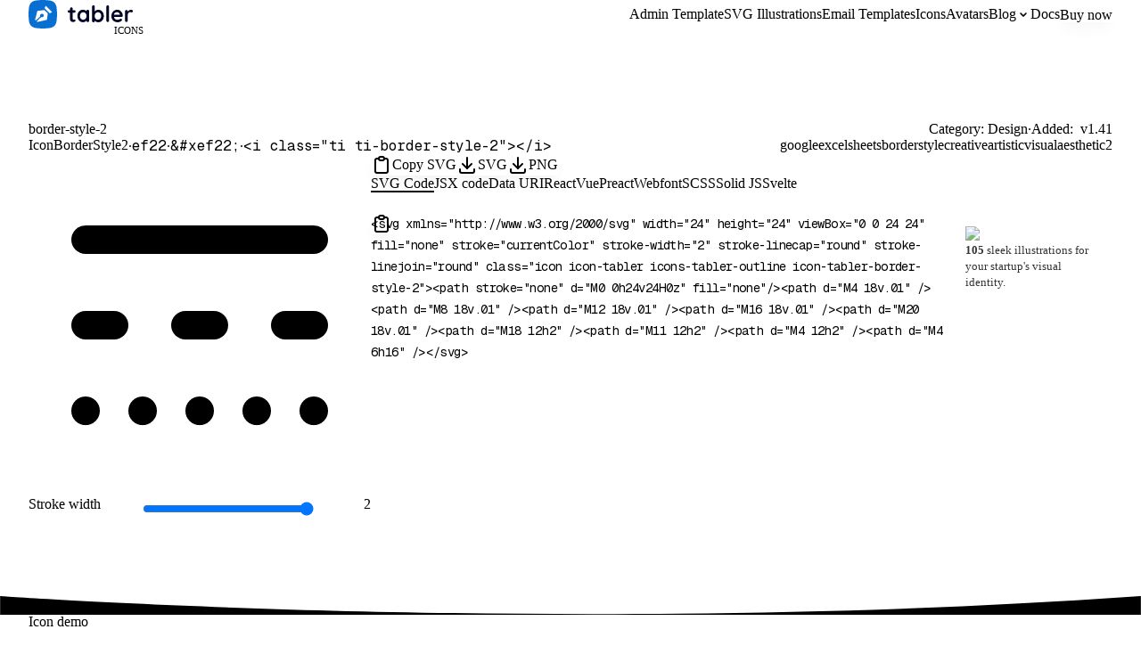

--- FILE ---
content_type: text/html; charset=utf-8
request_url: https://tabler.io/icons/icon/border-style-2
body_size: 13931
content:
<!DOCTYPE html><html dir="ltr" lang="en" class="geistsans_d5a4f12f-module__Z8gFkG__variable geistmono_157ca88a-module__gD0CiG__variable"><head><meta charSet="utf-8"/><meta name="viewport" content="width=device-width, initial-scale=1"/><link rel="stylesheet" href="/_next/static/chunks/139edcd3fdb5f0a6.css?dpl=dpl_7V43C6NJaKQfpUZTg7Csqed6N7h9" data-precedence="next"/><link rel="stylesheet" href="/_next/static/chunks/57a540102d4cec21.css?dpl=dpl_7V43C6NJaKQfpUZTg7Csqed6N7h9" data-precedence="next"/><link rel="preload" as="script" fetchPriority="low" href="/_next/static/chunks/299b9f97abfc432f.js?dpl=dpl_7V43C6NJaKQfpUZTg7Csqed6N7h9"/><script src="/_next/static/chunks/93b8b2887c5c51e9.js?dpl=dpl_7V43C6NJaKQfpUZTg7Csqed6N7h9" async=""></script><script src="/_next/static/chunks/61df8868c0caffe0.js?dpl=dpl_7V43C6NJaKQfpUZTg7Csqed6N7h9" async=""></script><script src="/_next/static/chunks/57da479d69d823af.js?dpl=dpl_7V43C6NJaKQfpUZTg7Csqed6N7h9" async=""></script><script src="/_next/static/chunks/b43884ef0bb1e90e.js?dpl=dpl_7V43C6NJaKQfpUZTg7Csqed6N7h9" async=""></script><script src="/_next/static/chunks/bc1572d1a309f1d4.js?dpl=dpl_7V43C6NJaKQfpUZTg7Csqed6N7h9" async=""></script><script src="/_next/static/chunks/7b6fc20e62f8e991.js?dpl=dpl_7V43C6NJaKQfpUZTg7Csqed6N7h9" async=""></script><script src="/_next/static/chunks/turbopack-4c54852c28c5b246.js?dpl=dpl_7V43C6NJaKQfpUZTg7Csqed6N7h9" async=""></script><script src="/_next/static/chunks/caee8b58e35c89ec.js?dpl=dpl_7V43C6NJaKQfpUZTg7Csqed6N7h9" async=""></script><script src="/_next/static/chunks/15d4145725aa1f39.js?dpl=dpl_7V43C6NJaKQfpUZTg7Csqed6N7h9" async=""></script><script src="/_next/static/chunks/d59d8faea395c40e.js?dpl=dpl_7V43C6NJaKQfpUZTg7Csqed6N7h9" async=""></script><script src="/_next/static/chunks/e7a1ce2e302d31d9.js?dpl=dpl_7V43C6NJaKQfpUZTg7Csqed6N7h9" async=""></script><script src="/_next/static/chunks/b56c3c7551bafb6b.js?dpl=dpl_7V43C6NJaKQfpUZTg7Csqed6N7h9" async=""></script><script src="/_next/static/chunks/d073427ffc561ee4.js?dpl=dpl_7V43C6NJaKQfpUZTg7Csqed6N7h9" async=""></script><script src="/_next/static/chunks/2f38c25fb7935099.js?dpl=dpl_7V43C6NJaKQfpUZTg7Csqed6N7h9" async=""></script><script src="/_next/static/chunks/471e3b1f71d00191.js?dpl=dpl_7V43C6NJaKQfpUZTg7Csqed6N7h9" async=""></script><script src="/_next/static/chunks/0c4855f6a53e1c60.js?dpl=dpl_7V43C6NJaKQfpUZTg7Csqed6N7h9" async=""></script><script src="/_next/static/chunks/a1d1c4728b7173a2.js?dpl=dpl_7V43C6NJaKQfpUZTg7Csqed6N7h9" async=""></script><script src="/_next/static/chunks/113b75aa902e4bd3.js?dpl=dpl_7V43C6NJaKQfpUZTg7Csqed6N7h9" async=""></script><script src="/_next/static/chunks/cb72a2d627dc6224.js?dpl=dpl_7V43C6NJaKQfpUZTg7Csqed6N7h9" async=""></script><link rel="preload" href="https://www.googletagmanager.com/gtag/js?id=G-8PK1MGQ8EX" as="script"/><meta name="next-size-adjust" content=""/><title>Border Style 2 Free SVG Icon - 4985 high-quality Tabler Icons</title><meta name="description" content="Border Style 2 Tabler Icon is free! Download now in SVG, PNG or Webfont format. See how you can use it in HTML, React, Vue and other projects."/><link rel="author" href="https://tabler.io"/><meta name="author" content="codecalm"/><meta name="keywords" content="google,excel,sheets,border,style,creative,artistic,visual,aesthetic,2"/><meta name="creator" content="codecalm"/><meta name="Content-Security-Policy" content="script-src &#x27;none&#x27;"/><meta name="format-detection" content="telephone=no, date=no, email=no, address=no"/><meta name="google-adsense-account" content="ca-pub-7232188513103438"/><link rel="canonical" href="https://tabler.io/icons/icon/border-style-2"/><meta property="og:title" content="Border Style 2 Free SVG Icon - 4985 high-quality Tabler Icons"/><meta property="og:description" content="Border Style 2 Tabler Icon is free! Download now in SVG, PNG or Webfont format. See how you can use it in HTML, React, Vue and other projects."/><meta property="og:url" content="https://tabler.io/icons/icon/border-style-2"/><meta property="og:site_name" content="Tabler Icons"/><meta property="og:image" content="https://tabler.io/icons/icon/border-style-2/opengraph-image-g940to.png?opengraph-image.6ac028e4.png"/><meta property="og:image:width" content="1600"/><meta property="og:image:height" content="841"/><meta property="og:image:type" content="image/png"/><meta name="twitter:card" content="summary_large_image"/><meta name="twitter:site" content="@tabler_io"/><meta name="twitter:creator" content="@codecalm"/><meta name="twitter:title" content="Border Style 2 Free SVG Icon - 4985 high-quality Tabler Icons"/><meta name="twitter:description" content="Border Style 2 Tabler Icon is free! Download now in SVG, PNG or Webfont format. See how you can use it in HTML, React, Vue and other projects."/><meta name="twitter:image" content="https://tabler.io/icons/icon/border-style-2/opengraph-image-g940to.png?opengraph-image.6ac028e4.png"/><meta name="twitter:image:width" content="1600"/><meta name="twitter:image:height" content="841"/><meta name="twitter:image:type" content="image/png"/><link rel="icon" href="/favicon.ico?favicon.d0511433.ico" sizes="64x64" type="image/x-icon"/><link rel="icon" href="/favicon.ico"/><script src="/_next/static/chunks/a6dad97d9634a72d.js?dpl=dpl_7V43C6NJaKQfpUZTg7Csqed6N7h9" noModule=""></script></head><body><div hidden=""><!--$--><!--/$--></div><script>((a,b,c,d,e,f,g,h)=>{let i=document.documentElement,j=["light","dark"];function k(b){var c;(Array.isArray(a)?a:[a]).forEach(a=>{let c="class"===a,d=c&&f?e.map(a=>f[a]||a):e;c?(i.classList.remove(...d),i.classList.add(f&&f[b]?f[b]:b)):i.setAttribute(a,b)}),c=b,h&&j.includes(c)&&(i.style.colorScheme=c)}if(d)k(d);else try{let a=localStorage.getItem(b)||c,d=g&&"system"===a?window.matchMedia("(prefers-color-scheme: dark)").matches?"dark":"light":a;k(d)}catch(a){}})("data-theme","theme","system",null,["light","dark"],null,true,true)</script><!--$--><!--/$--><!--$?--><template id="B:0"></template><!--/$--><noscript><img height="1" width="1" style="display:none" src="https://www.facebook.com/tr?id=1091465782931679&amp;ev=PageView&amp;noscript=1" alt=""/></noscript><script>requestAnimationFrame(function(){$RT=performance.now()});</script><script src="/_next/static/chunks/299b9f97abfc432f.js?dpl=dpl_7V43C6NJaKQfpUZTg7Csqed6N7h9" id="_R_" async=""></script><div hidden id="S:0"><a class="skip-link" href="#main">Skip to content</a><div style="height:1px;margin-top:-1px"></div><header class="header"><div class="container container-2xl"><nav class="row items-center"><div class="col"><div class="d-flex items-center"><a class="logo logo-tabler-icons logo-autodark navbar-logo active" aria-current="page" aria-label="Tabler" href="/"><svg aria-hidden="true" focusable="false" role="img" xmlns="http://www.w3.org/2000/svg" width="120" height="32" viewBox="0 0 120 32" fill="none"><path fill="#000427" d="M78.263 10.957c1.158 0 2.21.316 3.158.895.947.632 1.737 1.474 2.21 2.474.58 1.105.843 2.368.843 3.631 0 1.369-.264 2.527-.79 3.632-.474 1-1.263 1.895-2.21 2.526-.948.58-2 .895-3.106.895a5.45 5.45 0 0 1-2.263-.474c-.684-.316-1.263-.684-1.79-1.21v.158c0 .42-.157.79-.42 1.105-.263.316-.632.421-1.105.421-.79 0-1.474-.632-1.527-1.421V7.536c0-.42.158-.79.421-1.105a1.24 1.24 0 0 1 1.106-.421c.42 0 .789.158 1.105.421.263.316.42.684.42 1.105V12.8c.475-.579 1.053-1 1.685-1.315.684-.369 1.474-.527 2.263-.527ZM51.737 21.852c.21 0 .474.105.631.316.21.21.316.526.316.895 0 .473-.263.842-.737 1.158-.473.315-1.052.473-1.684.473-.947.053-1.842-.21-2.631-.684-.737-.421-1.053-1.421-1.053-2.842V14.22H45.42c-.737.052-1.368-.58-1.421-1.316v-.106c0-.368.158-.736.421-1 .263-.263.632-.368 1-.368h1.158V9.799c0-.42.158-.789.421-1.105a1.24 1.24 0 0 1 1.105-.42c.421 0 .79.157 1.053.42.263.316.42.684.42 1.105v1.632h1.79c.737-.053 1.369.579 1.421 1.316v.105c0 .737-.631 1.368-1.368 1.368H49.58v6.843c0 .368.105.631.263.79.21.157.421.262.737.262.108 0 .217-.024.359-.057.065-.015.137-.032.22-.048.21-.105.368-.158.579-.158Zm14.737-10.895c.79 0 1.473.632 1.526 1.421v10.79c0 .42-.158.79-.421 1.105-.263.316-.632.421-1.105.421a1.47 1.47 0 0 1-1.053-.42c-.263-.317-.421-.685-.421-1.106a5.664 5.664 0 0 1-1.684 1.263c-.684.316-1.474.526-2.263.526a5.959 5.959 0 0 1-3.158-.894c-.948-.632-1.737-1.474-2.21-2.474a7.842 7.842 0 0 1-.843-3.632c0-1.368.263-2.526.79-3.631.473-1 1.263-1.895 2.21-2.527.947-.579 2-.894 3.105-.894 1.527 0 2.948.526 4.053 1.579 0-.421.158-.79.421-1.106a1.144 1.144 0 0 1 1.053-.42Zm-2.421 10a4.737 4.737 0 0 0 1.052-3c0-1.21-.368-2.21-1.052-3.052a3.316 3.316 0 0 0-2.685-1.21c-1.105 0-1.947.42-2.631 1.21-.684.842-1.053 1.947-1.053 3.052 0 1.21.369 2.21 1 3 .684.79 1.684 1.264 2.684 1.21 1.106 0 2-.42 2.685-1.21Zm16.473 0c.684-.842 1.053-1.947 1.053-3.052 0-1.21-.316-2.21-1-3a3.405 3.405 0 0 0-2.684-1.21c-1.105 0-2 .42-2.684 1.21a4.842 4.842 0 0 0-1.053 3c0 1.21.316 2.21 1.052 3.052.685.79 1.685 1.264 2.685 1.21 1.105 0 1.947-.42 2.631-1.21Zm9.79 2.21c0 .422-.158.79-.421 1.106-.263.316-.684.421-1.105.421a1.47 1.47 0 0 1-1.053-.42c-.263-.317-.421-.685-.421-1.106V7.536c0-.42.158-.79.42-1.105.317-.316.685-.474 1.106-.421.421 0 .79.158 1.053.421.316.316.42.684.42 1.105v15.632Zm14.947-4.525c.316-.264.474-.58.474-1 0-2.369-1.263-4.58-3.105-5.843-1-.579-2.053-.894-3.158-.894-1.158 0-2.21.316-3.21.894a6.563 6.563 0 0 0-2.422 2.527c-.579 1.052-.895 2.316-.895 3.79a6.729 6.729 0 0 0 .843 3.526c.578 1 1.368 1.842 2.42 2.42 1.053.58 2.264.895 3.685.895.842 0 1.631-.158 2.421-.42a6.38 6.38 0 0 0 1.895-1c.473-.316.684-.738.684-1.211 0-.369-.106-.632-.369-.895a1.153 1.153 0 0 0-.894-.368 1.67 1.67 0 0 0-.843.21l-.473.263c-.316.21-.632.316-.948.421-.421.158-.947.21-1.631.21a3.805 3.805 0 0 1-3.842-3.157h8.316c.421 0 .736-.105 1.052-.368Zm-5.947-4.948c.789 0 1.526.263 2.105.737s1 1.105 1.053 1.842v.158h-6.632c.368-1.842 1.526-2.737 3.474-2.737Zm17.21-2.316c-.315-.263-.737-.42-1.263-.42-.789 0-1.579.157-2.263.526-.737.368-1.316.894-1.684 1.579v-.316c0-.421-.105-.79-.421-1.105-.316-.264-.684-.421-1.106-.421a1.239 1.239 0 0 0-1.105.42c-.263.316-.421.685-.421 1.106v10.368c0 .421.158.79.421 1.106.316.263.632.42 1.105.42.474 0 .843-.105 1.106-.42.263-.316.421-.685.421-1.106v-6c-.053-.684.105-1.316.368-1.947.211-.474.579-.895 1-1.21.527-.37 1.211-.474 1.842-.316l.316.105c.316.105.579.158.842.158.369.052.684-.106.948-.369.315-.263.421-.631.421-1.158 0-.368-.211-.736-.527-1Z" class="logo-path"></path><path fill="var(--tblr-color-accent, #066FD1)" d="M31.288 7.107A8.833 8.833 0 0 0 24.893.712a55.899 55.899 0 0 0-17.786 0A8.833 8.833 0 0 0 .712 7.107a55.899 55.899 0 0 0 0 17.786 8.833 8.833 0 0 0 6.395 6.395c5.895.95 11.89.95 17.786 0a8.833 8.833 0 0 0 6.395-6.395c.95-5.895.95-11.89 0-17.786Z" class="logo-path"></path><path fill="#fff" d="m17.882 9.076 1.5-2.488 6.97 6.977-2.492 1.494-5.978-5.983ZM9.923 12.203l7.814-.909 3.91 3.66-.974 7.287L11.09 24.4a3.06 3.06 0 0 1-2.17-.329l5.245-4.897c.91.407 2.003.142 2.587-.626.583-.77.488-1.818-.226-2.484-.714-.666-1.84-.755-2.664-.21-.824.543-1.108 1.562-.671 2.412l-5.244 4.89a2.532 2.532 0 0 1-.339-2.017l2.315-8.936Z"></path></svg><div class="logo-suffix" aria-hidden="true">Icons</div></a></div></div><div class="col-auto mx-auto"><div class="navbar"><div class="navbar-menu"><a class="navbar-link" href="/admin-template">Admin Template</a><a class="navbar-link" href="/illustrations"><span class="lg:d-none xl:d-inline">SVG Illustrations</span><span class="d-none lg:d-inline xl:d-none">Illustrations</span></a><a class="navbar-link" href="/emails"><span class="lg:d-none xl:d-inline">Email Templates</span><span class="d-none lg:d-inline xl:d-none">Emails</span></a><a class="navbar-link active active" aria-current="page" href="/icons">Icons</a><a class="navbar-link" href="/avatars">Avatars</a><div class="navbar-dropdown"><button class="navbar-link" aria-expanded="false" aria-haspopup="true">Blog<svg viewBox="0 0 16 16" width="16" height="16" fill="none" stroke="currentColor" stroke-width="1.5" stroke-linecap="round" stroke-linejoin="round" class="navbar-dropdown-chevron" aria-hidden="true" focusable="false"><path d="M5 7l3 3 3-3"></path></svg></button><div class="navbar-dropdown-menu"><div class="navbar-dropdown-menu-content p-2"><div class="row g-1 min-w-0"></div></div><div class="navbar-dropdown-menu-footer"><div class="row"><div class="col"><a href="/changelog" class="btn"><span class="btn-text">Changelog</span></a></div><div class="col-auto"><a href="/blog" class="btn btn-accent"><span class="btn-text">View all blog posts</span></a></div></div></div></div></div><a class="navbar-link" href="https://docs.tabler.io">Docs</a><div class="navbar-item lg:pl-4"><a href="/pricing" class="btn btn-accent"><span class="btn-text">Buy now</span></a></div></div></div><button class="navbar-toggle" aria-label="Toggle sidebar" aria-expanded="false"><span></span><span></span><span></span><span></span></button></div></nav></div></header><button class="go-to-top" aria-label="Go to top"><svg xmlns="http://www.w3.org/2000/svg" width="24" height="24" viewBox="0 0 24 24" fill="none" stroke="currentColor" stroke-width="2" stroke-linecap="round" stroke-linejoin="round" class="tabler-icon tabler-icon-chevron-up "><path d="M6 15l6 -6l6 6"></path></svg></button><main class="main" id="main"><div class="hero"><div class="container"><div class="hero-gradient"><div class="mb-6"><div class="row g-4"><div class="col-auto"><h1 class="m-0 mb-2"><button class="tooltip" data-title="Copy name">border-style-2</button></h1><div class="list-inline-dots font-h5"><div><button class="tooltip link-secondary" data-title="Copy React name">IconBorderStyle2</button></div><div><button class="tooltip link-secondary font-mono" data-title="Copy hex">ef22</button></div><div><button class="tooltip link-secondary font-mono" data-title="Copy HTML char">&amp;#xef22;</button></div><div><button class="tooltip link-secondary font-mono" data-title="Copy webfont HTML">&lt;i class=&quot;<span class="text-base">ti ti-<!-- -->border-style-2</span>&quot;&gt;&lt;/i&gt;</button></div></div></div><div class="col-auto ml-auto text-right"><div class="list-inline-dots font-h5"><div><span class="text-secondary">Category: </span>Design</div><div><span class="text-secondary">Added: </span><a class="link-secondary" href="/icons/changelog"> v<!-- -->1.41</a></div></div><div class="mt-3"><div class="badges-list"><span class="badge badge-sm">google</span><span class="badge badge-sm">excel</span><span class="badge badge-sm">sheets</span><span class="badge badge-sm">border</span><span class="badge badge-sm">style</span><span class="badge badge-sm">creative</span><span class="badge badge-sm">artistic</span><span class="badge badge-sm">visual</span><span class="badge badge-sm">aesthetic</span><span class="badge badge-sm">2</span></div></div></div></div></div><div class="icon-code-grid mb-4"><div><div class="icon-preview icon-preview-big mx-auto" style="--icon-stroke:2"><span class="icon-preview-svg"><svg xmlns="http://www.w3.org/2000/svg" width="24" height="24" viewBox="0 0 24 24" fill="none" stroke="currentColor" stroke-width="2" stroke-linecap="round" stroke-linejoin="round" class="icon icon-tabler icons-tabler-outline icon-tabler-border-style-2"><path stroke="none" d="M0 0h24v24H0z" fill="none"/><path d="M4 18v.01" /><path d="M8 18v.01" /><path d="M12 18v.01" /><path d="M16 18v.01" /><path d="M20 18v.01" /><path d="M18 12h2" /><path d="M11 12h2" /><path d="M4 12h2" /><path d="M4 6h16" /></svg></span></div><div class="mt-5"><div class="space-y"><div><div class="row gy-0"><div class="col-4">Stroke width</div><div class="col"><input aria-label="Stroke slider" type="range" class="form-range" min="1" max="2" step=".25" style="--slider-width:100%" value="2"/></div><div class="col-2 text-right text-secondary">2</div></div></div></div></div></div><div class="d-flex flex-column"><div><div class="row g-2"><div class="col-12 lg:col-auto order-last lg:order-first"><button class="btn btn-accent w-full lg:w-auto"><svg xmlns="http://www.w3.org/2000/svg" width="24" height="24" viewBox="0 0 24 24" fill="none" stroke="currentColor" stroke-width="2" stroke-linecap="round" stroke-linejoin="round" class="tabler-icon tabler-icon-clipboard "><path d="M9 5h-2a2 2 0 0 0 -2 2v12a2 2 0 0 0 2 2h10a2 2 0 0 0 2 -2v-12a2 2 0 0 0 -2 -2h-2"></path><path d="M9 5a2 2 0 0 1 2 -2h2a2 2 0 0 1 2 2a2 2 0 0 1 -2 2h-2a2 2 0 0 1 -2 -2"></path></svg><span class="btn-text">Copy SVG</span></button></div><div class="col-4 lg:col-auto"><button class="btn btn-block lg:w-auto"><svg xmlns="http://www.w3.org/2000/svg" width="24" height="24" viewBox="0 0 24 24" fill="none" stroke="currentColor" stroke-width="2" stroke-linecap="round" stroke-linejoin="round" class="tabler-icon tabler-icon-download "><path d="M4 17v2a2 2 0 0 0 2 2h12a2 2 0 0 0 2 -2v-2"></path><path d="M7 11l5 5l5 -5"></path><path d="M12 4l0 12"></path></svg><span class="btn-text">SVG</span></button></div><div class="col-4 lg:col-auto"><button class="btn btn-block lg:w-auto"><svg xmlns="http://www.w3.org/2000/svg" width="24" height="24" viewBox="0 0 24 24" fill="none" stroke="currentColor" stroke-width="2" stroke-linecap="round" stroke-linejoin="round" class="tabler-icon tabler-icon-download "><path d="M4 17v2a2 2 0 0 0 2 2h12a2 2 0 0 0 2 -2v-2"></path><path d="M7 11l5 5l5 -5"></path><path d="M12 4l0 12"></path></svg><span class="btn-text">PNG</span></button></div></div></div></div><div><nav class="tabs"><button class="tab active">SVG Code</button><button class="tab">JSX code</button><button class="tab">Data URI</button><button class="tab">React</button><button class="tab">Vue</button><button class="tab">Preact</button><button class="tab">Webfont</button><button class="tab">SCSS</button><button class="tab">Solid JS</button><button class="tab">Svelte</button></nav><div class="row"><div class="col"><div class="codeblock codeblock-copyable"><div class="codeblock-copy"><button class="btn" aria-label="Copy code"><svg xmlns="http://www.w3.org/2000/svg" width="24" height="24" viewBox="0 0 24 24" fill="none" stroke="currentColor" stroke-width="2" stroke-linecap="round" stroke-linejoin="round" class="tabler-icon tabler-icon-clipboard "><path d="M9 5h-2a2 2 0 0 0 -2 2v12a2 2 0 0 0 2 2h10a2 2 0 0 0 2 -2v-12a2 2 0 0 0 -2 -2h-2"></path><path d="M9 5a2 2 0 0 1 2 -2h2a2 2 0 0 1 2 2a2 2 0 0 1 -2 2h-2a2 2 0 0 1 -2 -2"></path></svg></button></div><pre class="prismjs language-xml"><code class="language-xml" style="white-space:pre"><span class="token tag punctuation">&lt;</span><span class="token tag">svg</span><span class="token tag"> </span><span class="token tag attr-name">xmlns</span><span class="token tag attr-value punctuation attr-equals">=</span><span class="token tag attr-value punctuation">&quot;</span><span class="token tag attr-value">http://www.w3.org/2000/svg</span><span class="token tag attr-value punctuation">&quot;</span><span class="token tag"> </span><span class="token tag attr-name">width</span><span class="token tag attr-value punctuation attr-equals">=</span><span class="token tag attr-value punctuation">&quot;</span><span class="token tag attr-value">24</span><span class="token tag attr-value punctuation">&quot;</span><span class="token tag"> </span><span class="token tag attr-name">height</span><span class="token tag attr-value punctuation attr-equals">=</span><span class="token tag attr-value punctuation">&quot;</span><span class="token tag attr-value">24</span><span class="token tag attr-value punctuation">&quot;</span><span class="token tag"> </span><span class="token tag attr-name">viewBox</span><span class="token tag attr-value punctuation attr-equals">=</span><span class="token tag attr-value punctuation">&quot;</span><span class="token tag attr-value">0 0 24 24</span><span class="token tag attr-value punctuation">&quot;</span><span class="token tag"> </span><span class="token tag attr-name">fill</span><span class="token tag attr-value punctuation attr-equals">=</span><span class="token tag attr-value punctuation">&quot;</span><span class="token tag attr-value">none</span><span class="token tag attr-value punctuation">&quot;</span><span class="token tag"> </span><span class="token tag attr-name">stroke</span><span class="token tag attr-value punctuation attr-equals">=</span><span class="token tag attr-value punctuation">&quot;</span><span class="token tag attr-value">currentColor</span><span class="token tag attr-value punctuation">&quot;</span><span class="token tag"> </span><span class="token tag attr-name">stroke-width</span><span class="token tag attr-value punctuation attr-equals">=</span><span class="token tag attr-value punctuation">&quot;</span><span class="token tag attr-value">2</span><span class="token tag attr-value punctuation">&quot;</span><span class="token tag"> </span><span class="token tag attr-name">stroke-linecap</span><span class="token tag attr-value punctuation attr-equals">=</span><span class="token tag attr-value punctuation">&quot;</span><span class="token tag attr-value">round</span><span class="token tag attr-value punctuation">&quot;</span><span class="token tag"> </span><span class="token tag attr-name">stroke-linejoin</span><span class="token tag attr-value punctuation attr-equals">=</span><span class="token tag attr-value punctuation">&quot;</span><span class="token tag attr-value">round</span><span class="token tag attr-value punctuation">&quot;</span><span class="token tag"> </span><span class="token tag attr-name">class</span><span class="token tag attr-value punctuation attr-equals">=</span><span class="token tag attr-value punctuation">&quot;</span><span class="token tag attr-value">icon icon-tabler icons-tabler-outline icon-tabler-border-style-2</span><span class="token tag attr-value punctuation">&quot;</span><span class="token tag punctuation">&gt;</span><span class="token tag punctuation">&lt;</span><span class="token tag">path</span><span class="token tag"> </span><span class="token tag attr-name">stroke</span><span class="token tag attr-value punctuation attr-equals">=</span><span class="token tag attr-value punctuation">&quot;</span><span class="token tag attr-value">none</span><span class="token tag attr-value punctuation">&quot;</span><span class="token tag"> </span><span class="token tag attr-name">d</span><span class="token tag attr-value punctuation attr-equals">=</span><span class="token tag attr-value punctuation">&quot;</span><span class="token tag attr-value">M0 0h24v24H0z</span><span class="token tag attr-value punctuation">&quot;</span><span class="token tag"> </span><span class="token tag attr-name">fill</span><span class="token tag attr-value punctuation attr-equals">=</span><span class="token tag attr-value punctuation">&quot;</span><span class="token tag attr-value">none</span><span class="token tag attr-value punctuation">&quot;</span><span class="token tag punctuation">/&gt;</span><span class="token tag punctuation">&lt;</span><span class="token tag">path</span><span class="token tag"> </span><span class="token tag attr-name">d</span><span class="token tag attr-value punctuation attr-equals">=</span><span class="token tag attr-value punctuation">&quot;</span><span class="token tag attr-value">M4 18v.01</span><span class="token tag attr-value punctuation">&quot;</span><span class="token tag"> </span><span class="token tag punctuation">/&gt;</span><span class="token tag punctuation">&lt;</span><span class="token tag">path</span><span class="token tag"> </span><span class="token tag attr-name">d</span><span class="token tag attr-value punctuation attr-equals">=</span><span class="token tag attr-value punctuation">&quot;</span><span class="token tag attr-value">M8 18v.01</span><span class="token tag attr-value punctuation">&quot;</span><span class="token tag"> </span><span class="token tag punctuation">/&gt;</span><span class="token tag punctuation">&lt;</span><span class="token tag">path</span><span class="token tag"> </span><span class="token tag attr-name">d</span><span class="token tag attr-value punctuation attr-equals">=</span><span class="token tag attr-value punctuation">&quot;</span><span class="token tag attr-value">M12 18v.01</span><span class="token tag attr-value punctuation">&quot;</span><span class="token tag"> </span><span class="token tag punctuation">/&gt;</span><span class="token tag punctuation">&lt;</span><span class="token tag">path</span><span class="token tag"> </span><span class="token tag attr-name">d</span><span class="token tag attr-value punctuation attr-equals">=</span><span class="token tag attr-value punctuation">&quot;</span><span class="token tag attr-value">M16 18v.01</span><span class="token tag attr-value punctuation">&quot;</span><span class="token tag"> </span><span class="token tag punctuation">/&gt;</span><span class="token tag punctuation">&lt;</span><span class="token tag">path</span><span class="token tag"> </span><span class="token tag attr-name">d</span><span class="token tag attr-value punctuation attr-equals">=</span><span class="token tag attr-value punctuation">&quot;</span><span class="token tag attr-value">M20 18v.01</span><span class="token tag attr-value punctuation">&quot;</span><span class="token tag"> </span><span class="token tag punctuation">/&gt;</span><span class="token tag punctuation">&lt;</span><span class="token tag">path</span><span class="token tag"> </span><span class="token tag attr-name">d</span><span class="token tag attr-value punctuation attr-equals">=</span><span class="token tag attr-value punctuation">&quot;</span><span class="token tag attr-value">M18 12h2</span><span class="token tag attr-value punctuation">&quot;</span><span class="token tag"> </span><span class="token tag punctuation">/&gt;</span><span class="token tag punctuation">&lt;</span><span class="token tag">path</span><span class="token tag"> </span><span class="token tag attr-name">d</span><span class="token tag attr-value punctuation attr-equals">=</span><span class="token tag attr-value punctuation">&quot;</span><span class="token tag attr-value">M11 12h2</span><span class="token tag attr-value punctuation">&quot;</span><span class="token tag"> </span><span class="token tag punctuation">/&gt;</span><span class="token tag punctuation">&lt;</span><span class="token tag">path</span><span class="token tag"> </span><span class="token tag attr-name">d</span><span class="token tag attr-value punctuation attr-equals">=</span><span class="token tag attr-value punctuation">&quot;</span><span class="token tag attr-value">M4 12h2</span><span class="token tag attr-value punctuation">&quot;</span><span class="token tag"> </span><span class="token tag punctuation">/&gt;</span><span class="token tag punctuation">&lt;</span><span class="token tag">path</span><span class="token tag"> </span><span class="token tag attr-name">d</span><span class="token tag attr-value punctuation attr-equals">=</span><span class="token tag attr-value punctuation">&quot;</span><span class="token tag attr-value">M4 6h16</span><span class="token tag attr-value punctuation">&quot;</span><span class="token tag"> </span><span class="token tag punctuation">/&gt;</span><span class="token tag punctuation">&lt;/</span><span class="token tag">svg</span><span class="token tag punctuation">&gt;</span></code></pre></div></div><div class="col-auto col-ad d-none lg:d-block"><div class="rklm"><div class="rklm-wrap"><a class="rklm-img" href="/illustrations"><img alt="Tabler Illustrations" data-no-statview="no" loading="lazy" width="130" height="100" decoding="async" data-nimg="1" class="img-light" style="color:transparent" srcSet="/_next/image?url=https%3A%2F%2Ftabler.io%2Fimg%2Fillustrations%2Fillustrations-rklm.png&amp;w=280&amp;q=85 1x" src="/_next/image?url=https%3A%2F%2Ftabler.io%2Fimg%2Fillustrations%2Fillustrations-rklm.png&amp;w=280&amp;q=85"/><img alt="Tabler Illustrations Dark" data-no-statview="no" loading="lazy" width="130" height="100" decoding="async" data-nimg="1" class="img-dark" style="color:transparent" srcSet="/_next/image?url=https%3A%2F%2Ftabler.io%2Fimg%2Fillustrations%2Fillustrations-rklm.png&amp;w=280&amp;q=85 1x" src="/_next/image?url=https%3A%2F%2Ftabler.io%2Fimg%2Fillustrations%2Fillustrations-rklm.png&amp;w=280&amp;q=85"/></a><a class="rklm-text" href="/illustrations"><span><b>105</b> sleek illustrations for your startup's visual identity.</span></a></div></div></div></div></div></div></div></div></div><div class="section pt-6"><svg class="section-divider section-divider-auto" xmlns="http://www.w3.org/2000/svg" viewBox="0 0 1200 20"><path d="M0 20h1200V0C602.083 43.333 0 0 0 0v20Z"></path></svg><div class="container"><div class="mb-9"><h2 class="h3 mt-0 mb-4">Icon demo</h2><div class="icon-demos-grid"><div class="icon-demo px-2"><div class="icon-demo-icon icon-demo-stroke-200 icon-demo-size-16 tooltip tooltip-monospaced" data-title="width=&quot;16&quot; height=&quot;16&quot;"><span><svg xmlns="http://www.w3.org/2000/svg" width="24" height="24" viewBox="0 0 24 24" fill="none" stroke="currentColor" stroke-width="2" stroke-linecap="round" stroke-linejoin="round" class="icon icon-tabler icons-tabler-outline icon-tabler-border-style-2"><path stroke="none" d="M0 0h24v24H0z" fill="none"/><path d="M4 18v.01" /><path d="M8 18v.01" /><path d="M12 18v.01" /><path d="M16 18v.01" /><path d="M20 18v.01" /><path d="M18 12h2" /><path d="M11 12h2" /><path d="M4 12h2" /><path d="M4 6h16" /></svg></span></div><div class="icon-demo-icon icon-demo-stroke-200 icon-demo-size-32 tooltip tooltip-monospaced" data-title="width=&quot;32&quot; height=&quot;32&quot;"><span><svg xmlns="http://www.w3.org/2000/svg" width="24" height="24" viewBox="0 0 24 24" fill="none" stroke="currentColor" stroke-width="2" stroke-linecap="round" stroke-linejoin="round" class="icon icon-tabler icons-tabler-outline icon-tabler-border-style-2"><path stroke="none" d="M0 0h24v24H0z" fill="none"/><path d="M4 18v.01" /><path d="M8 18v.01" /><path d="M12 18v.01" /><path d="M16 18v.01" /><path d="M20 18v.01" /><path d="M18 12h2" /><path d="M11 12h2" /><path d="M4 12h2" /><path d="M4 6h16" /></svg></span></div><div class="icon-demo-icon icon-demo-stroke-200 icon-demo-size-48 tooltip tooltip-monospaced" data-title="width=&quot;48&quot; height=&quot;48&quot;"><span><svg xmlns="http://www.w3.org/2000/svg" width="24" height="24" viewBox="0 0 24 24" fill="none" stroke="currentColor" stroke-width="2" stroke-linecap="round" stroke-linejoin="round" class="icon icon-tabler icons-tabler-outline icon-tabler-border-style-2"><path stroke="none" d="M0 0h24v24H0z" fill="none"/><path d="M4 18v.01" /><path d="M8 18v.01" /><path d="M12 18v.01" /><path d="M16 18v.01" /><path d="M20 18v.01" /><path d="M18 12h2" /><path d="M11 12h2" /><path d="M4 12h2" /><path d="M4 6h16" /></svg></span></div><div class="icon-demo-icon icon-demo-stroke-200 icon-demo-size-64 tooltip tooltip-monospaced" data-title="width=&quot;64&quot; height=&quot;64&quot;"><span><svg xmlns="http://www.w3.org/2000/svg" width="24" height="24" viewBox="0 0 24 24" fill="none" stroke="currentColor" stroke-width="2" stroke-linecap="round" stroke-linejoin="round" class="icon icon-tabler icons-tabler-outline icon-tabler-border-style-2"><path stroke="none" d="M0 0h24v24H0z" fill="none"/><path d="M4 18v.01" /><path d="M8 18v.01" /><path d="M12 18v.01" /><path d="M16 18v.01" /><path d="M20 18v.01" /><path d="M18 12h2" /><path d="M11 12h2" /><path d="M4 12h2" /><path d="M4 6h16" /></svg></span></div><div class="icon-demo-icon icon-demo-stroke-200 icon-demo-size-80 tooltip tooltip-monospaced" data-title="width=&quot;80&quot; height=&quot;80&quot;"><span><svg xmlns="http://www.w3.org/2000/svg" width="24" height="24" viewBox="0 0 24 24" fill="none" stroke="currentColor" stroke-width="2" stroke-linecap="round" stroke-linejoin="round" class="icon icon-tabler icons-tabler-outline icon-tabler-border-style-2"><path stroke="none" d="M0 0h24v24H0z" fill="none"/><path d="M4 18v.01" /><path d="M8 18v.01" /><path d="M12 18v.01" /><path d="M16 18v.01" /><path d="M20 18v.01" /><path d="M18 12h2" /><path d="M11 12h2" /><path d="M4 12h2" /><path d="M4 6h16" /></svg></span></div><div class="icon-demo-icon icon-demo-stroke-200 icon-demo-size-96 tooltip tooltip-monospaced" data-title="width=&quot;96&quot; height=&quot;96&quot;"><span><svg xmlns="http://www.w3.org/2000/svg" width="24" height="24" viewBox="0 0 24 24" fill="none" stroke="currentColor" stroke-width="2" stroke-linecap="round" stroke-linejoin="round" class="icon icon-tabler icons-tabler-outline icon-tabler-border-style-2"><path stroke="none" d="M0 0h24v24H0z" fill="none"/><path d="M4 18v.01" /><path d="M8 18v.01" /><path d="M12 18v.01" /><path d="M16 18v.01" /><path d="M20 18v.01" /><path d="M18 12h2" /><path d="M11 12h2" /><path d="M4 12h2" /><path d="M4 6h16" /></svg></span></div><div class="icon-demo-icon icon-demo-stroke-200 icon-demo-size-112 tooltip tooltip-monospaced" data-title="width=&quot;112&quot; height=&quot;112&quot;"><span><svg xmlns="http://www.w3.org/2000/svg" width="24" height="24" viewBox="0 0 24 24" fill="none" stroke="currentColor" stroke-width="2" stroke-linecap="round" stroke-linejoin="round" class="icon icon-tabler icons-tabler-outline icon-tabler-border-style-2"><path stroke="none" d="M0 0h24v24H0z" fill="none"/><path d="M4 18v.01" /><path d="M8 18v.01" /><path d="M12 18v.01" /><path d="M16 18v.01" /><path d="M20 18v.01" /><path d="M18 12h2" /><path d="M11 12h2" /><path d="M4 12h2" /><path d="M4 6h16" /></svg></span></div><div class="icon-demo-icon icon-demo-stroke-200 icon-demo-size-128 tooltip tooltip-monospaced" data-title="width=&quot;128&quot; height=&quot;128&quot;"><span><svg xmlns="http://www.w3.org/2000/svg" width="24" height="24" viewBox="0 0 24 24" fill="none" stroke="currentColor" stroke-width="2" stroke-linecap="round" stroke-linejoin="round" class="icon icon-tabler icons-tabler-outline icon-tabler-border-style-2"><path stroke="none" d="M0 0h24v24H0z" fill="none"/><path d="M4 18v.01" /><path d="M8 18v.01" /><path d="M12 18v.01" /><path d="M16 18v.01" /><path d="M20 18v.01" /><path d="M18 12h2" /><path d="M11 12h2" /><path d="M4 12h2" /><path d="M4 6h16" /></svg></span></div></div><div class="icon-demo px-2"><div class="icon-demo-icon icon-demo-size-32 icon-demo-stroke-75 tooltip tooltip-monospaced" data-title="stroke-width=&quot;75&quot;"><span><svg xmlns="http://www.w3.org/2000/svg" width="24" height="24" viewBox="0 0 24 24" fill="none" stroke="currentColor" stroke-width="2" stroke-linecap="round" stroke-linejoin="round" class="icon icon-tabler icons-tabler-outline icon-tabler-border-style-2"><path stroke="none" d="M0 0h24v24H0z" fill="none"/><path d="M4 18v.01" /><path d="M8 18v.01" /><path d="M12 18v.01" /><path d="M16 18v.01" /><path d="M20 18v.01" /><path d="M18 12h2" /><path d="M11 12h2" /><path d="M4 12h2" /><path d="M4 6h16" /></svg></span></div><div class="icon-demo-icon icon-demo-size-32 icon-demo-stroke-100 tooltip tooltip-monospaced" data-title="stroke-width=&quot;100&quot;"><span><svg xmlns="http://www.w3.org/2000/svg" width="24" height="24" viewBox="0 0 24 24" fill="none" stroke="currentColor" stroke-width="2" stroke-linecap="round" stroke-linejoin="round" class="icon icon-tabler icons-tabler-outline icon-tabler-border-style-2"><path stroke="none" d="M0 0h24v24H0z" fill="none"/><path d="M4 18v.01" /><path d="M8 18v.01" /><path d="M12 18v.01" /><path d="M16 18v.01" /><path d="M20 18v.01" /><path d="M18 12h2" /><path d="M11 12h2" /><path d="M4 12h2" /><path d="M4 6h16" /></svg></span></div><div class="icon-demo-icon icon-demo-size-32 icon-demo-stroke-125 tooltip tooltip-monospaced" data-title="stroke-width=&quot;125&quot;"><span><svg xmlns="http://www.w3.org/2000/svg" width="24" height="24" viewBox="0 0 24 24" fill="none" stroke="currentColor" stroke-width="2" stroke-linecap="round" stroke-linejoin="round" class="icon icon-tabler icons-tabler-outline icon-tabler-border-style-2"><path stroke="none" d="M0 0h24v24H0z" fill="none"/><path d="M4 18v.01" /><path d="M8 18v.01" /><path d="M12 18v.01" /><path d="M16 18v.01" /><path d="M20 18v.01" /><path d="M18 12h2" /><path d="M11 12h2" /><path d="M4 12h2" /><path d="M4 6h16" /></svg></span></div><div class="icon-demo-icon icon-demo-size-32 icon-demo-stroke-150 tooltip tooltip-monospaced" data-title="stroke-width=&quot;150&quot;"><span><svg xmlns="http://www.w3.org/2000/svg" width="24" height="24" viewBox="0 0 24 24" fill="none" stroke="currentColor" stroke-width="2" stroke-linecap="round" stroke-linejoin="round" class="icon icon-tabler icons-tabler-outline icon-tabler-border-style-2"><path stroke="none" d="M0 0h24v24H0z" fill="none"/><path d="M4 18v.01" /><path d="M8 18v.01" /><path d="M12 18v.01" /><path d="M16 18v.01" /><path d="M20 18v.01" /><path d="M18 12h2" /><path d="M11 12h2" /><path d="M4 12h2" /><path d="M4 6h16" /></svg></span></div><div class="icon-demo-icon icon-demo-size-32 icon-demo-stroke-175 tooltip tooltip-monospaced" data-title="stroke-width=&quot;175&quot;"><span><svg xmlns="http://www.w3.org/2000/svg" width="24" height="24" viewBox="0 0 24 24" fill="none" stroke="currentColor" stroke-width="2" stroke-linecap="round" stroke-linejoin="round" class="icon icon-tabler icons-tabler-outline icon-tabler-border-style-2"><path stroke="none" d="M0 0h24v24H0z" fill="none"/><path d="M4 18v.01" /><path d="M8 18v.01" /><path d="M12 18v.01" /><path d="M16 18v.01" /><path d="M20 18v.01" /><path d="M18 12h2" /><path d="M11 12h2" /><path d="M4 12h2" /><path d="M4 6h16" /></svg></span></div><div class="icon-demo-icon icon-demo-size-32 icon-demo-stroke-200 tooltip tooltip-monospaced" data-title="stroke-width=&quot;200&quot;"><span><svg xmlns="http://www.w3.org/2000/svg" width="24" height="24" viewBox="0 0 24 24" fill="none" stroke="currentColor" stroke-width="2" stroke-linecap="round" stroke-linejoin="round" class="icon icon-tabler icons-tabler-outline icon-tabler-border-style-2"><path stroke="none" d="M0 0h24v24H0z" fill="none"/><path d="M4 18v.01" /><path d="M8 18v.01" /><path d="M12 18v.01" /><path d="M16 18v.01" /><path d="M20 18v.01" /><path d="M18 12h2" /><path d="M11 12h2" /><path d="M4 12h2" /><path d="M4 6h16" /></svg></span></div><div class="icon-demo-icon icon-demo-size-32 icon-demo-stroke-225 tooltip tooltip-monospaced" data-title="stroke-width=&quot;225&quot;"><span><svg xmlns="http://www.w3.org/2000/svg" width="24" height="24" viewBox="0 0 24 24" fill="none" stroke="currentColor" stroke-width="2" stroke-linecap="round" stroke-linejoin="round" class="icon icon-tabler icons-tabler-outline icon-tabler-border-style-2"><path stroke="none" d="M0 0h24v24H0z" fill="none"/><path d="M4 18v.01" /><path d="M8 18v.01" /><path d="M12 18v.01" /><path d="M16 18v.01" /><path d="M20 18v.01" /><path d="M18 12h2" /><path d="M11 12h2" /><path d="M4 12h2" /><path d="M4 6h16" /></svg></span></div></div><div class="icon-demo"><div class="text-center lh-1"><div class="icon-demo-icon icon-demo-stroke-150 icon-demo-size-32"><span><svg xmlns="http://www.w3.org/2000/svg" width="24" height="24" viewBox="0 0 24 24" fill="none" stroke="currentColor" stroke-width="2" stroke-linecap="round" stroke-linejoin="round" class="icon icon-tabler icons-tabler-outline icon-tabler-border-style-2"><path stroke="none" d="M0 0h24v24H0z" fill="none"/><path d="M4 18v.01" /><path d="M8 18v.01" /><path d="M12 18v.01" /><path d="M16 18v.01" /><path d="M20 18v.01" /><path d="M18 12h2" /><path d="M11 12h2" /><path d="M4 12h2" /><path d="M4 6h16" /></svg></span></div><div class="text-uppercase font-h5 mt-2 font-medium">Loading<span class="animated-ellipsis"></span></div></div></div><div class="icon-demo"><div class="icon-demo-icon"><div class="icon-item-new"></div><span class="icon-pulse icon-demo-size-32 icon-demo-stroke-150"><span><svg xmlns="http://www.w3.org/2000/svg" width="24" height="24" viewBox="0 0 24 24" fill="none" stroke="currentColor" stroke-width="2" stroke-linecap="round" stroke-linejoin="round" class="icon icon-tabler icons-tabler-outline icon-tabler-border-style-2"><path stroke="none" d="M0 0h24v24H0z" fill="none"/><path d="M4 18v.01" /><path d="M8 18v.01" /><path d="M12 18v.01" /><path d="M16 18v.01" /><path d="M20 18v.01" /><path d="M18 12h2" /><path d="M11 12h2" /><path d="M4 12h2" /><path d="M4 6h16" /></svg></span></span></div><div class="icon-demo-icon ml-4"><span class="icon-tada icon-demo-size-32 icon-demo-stroke-150"><span><svg xmlns="http://www.w3.org/2000/svg" width="24" height="24" viewBox="0 0 24 24" fill="none" stroke="currentColor" stroke-width="2" stroke-linecap="round" stroke-linejoin="round" class="icon icon-tabler icons-tabler-outline icon-tabler-border-style-2"><path stroke="none" d="M0 0h24v24H0z" fill="none"/><path d="M4 18v.01" /><path d="M8 18v.01" /><path d="M12 18v.01" /><path d="M16 18v.01" /><path d="M20 18v.01" /><path d="M18 12h2" /><path d="M11 12h2" /><path d="M4 12h2" /><path d="M4 6h16" /></svg></span></span></div></div><div class="icon-demo"><div class="lh-base text-secondary icon-demo-inline"><h3 class="mt-0 text-base"><span><svg xmlns="http://www.w3.org/2000/svg" width="24" height="24" viewBox="0 0 24 24" fill="none" stroke="currentColor" stroke-width="2" stroke-linecap="round" stroke-linejoin="round" class="icon icon-tabler icons-tabler-outline icon-tabler-border-style-2"><path stroke="none" d="M0 0h24v24H0z" fill="none"/><path d="M4 18v.01" /><path d="M8 18v.01" /><path d="M12 18v.01" /><path d="M16 18v.01" /><path d="M20 18v.01" /><path d="M18 12h2" /><path d="M11 12h2" /><path d="M4 12h2" /><path d="M4 6h16" /></svg></span> She looks like one.</h3><div>The nose? Burn her! <span class="text-base"><span><svg xmlns="http://www.w3.org/2000/svg" width="24" height="24" viewBox="0 0 24 24" fill="none" stroke="currentColor" stroke-width="2" stroke-linecap="round" stroke-linejoin="round" class="icon icon-tabler icons-tabler-outline icon-tabler-border-style-2"><path stroke="none" d="M0 0h24v24H0z" fill="none"/><path d="M4 18v.01" /><path d="M8 18v.01" /><path d="M12 18v.01" /><path d="M16 18v.01" /><path d="M20 18v.01" /><path d="M18 12h2" /><path d="M11 12h2" /><path d="M4 12h2" /><path d="M4 6h16" /></svg></span>Now, look here</span>, my good man. Burn her anyway!</div></div></div><div class="icon-demo events-none"><div class="btn-list"><span class="btn btn-primary disabled"><span><svg xmlns="http://www.w3.org/2000/svg" width="24" height="24" viewBox="0 0 24 24" fill="none" stroke="currentColor" stroke-width="2" stroke-linecap="round" stroke-linejoin="round" class="icon icon-tabler icons-tabler-outline icon-tabler-border-style-2"><path stroke="none" d="M0 0h24v24H0z" fill="none"/><path d="M4 18v.01" /><path d="M8 18v.01" /><path d="M12 18v.01" /><path d="M16 18v.01" /><path d="M20 18v.01" /><path d="M18 12h2" /><path d="M11 12h2" /><path d="M4 12h2" /><path d="M4 6h16" /></svg></span> Save</span><span class="btn disabled"><span><svg xmlns="http://www.w3.org/2000/svg" width="24" height="24" viewBox="0 0 24 24" fill="none" stroke="currentColor" stroke-width="2" stroke-linecap="round" stroke-linejoin="round" class="icon icon-tabler icons-tabler-outline icon-tabler-border-style-2"><path stroke="none" d="M0 0h24v24H0z" fill="none"/><path d="M4 18v.01" /><path d="M8 18v.01" /><path d="M12 18v.01" /><path d="M16 18v.01" /><path d="M20 18v.01" /><path d="M18 12h2" /><path d="M11 12h2" /><path d="M4 12h2" /><path d="M4 6h16" /></svg></span> Cancel</span></div></div><div class="icon-demo"><div><div class="icon-demo-input mb-2"><span><svg xmlns="http://www.w3.org/2000/svg" width="24" height="24" viewBox="0 0 24 24" fill="none" stroke="currentColor" stroke-width="2" stroke-linecap="round" stroke-linejoin="round" class="icon icon-tabler icons-tabler-outline icon-tabler-border-style-2"><path stroke="none" d="M0 0h24v24H0z" fill="none"/><path d="M4 18v.01" /><path d="M8 18v.01" /><path d="M12 18v.01" /><path d="M16 18v.01" /><path d="M20 18v.01" /><path d="M18 12h2" /><path d="M11 12h2" /><path d="M4 12h2" /><path d="M4 6h16" /></svg></span> codecalm</div><div class="icon-demo-input"><svg xmlns="http://www.w3.org/2000/svg" width="24" height="24" viewBox="0 0 24 24" fill="none" stroke="currentColor" stroke-width="2" stroke-linecap="round" stroke-linejoin="round" class="tabler-icon tabler-icon-lock "><path d="M5 13a2 2 0 0 1 2 -2h10a2 2 0 0 1 2 2v6a2 2 0 0 1 -2 2h-10a2 2 0 0 1 -2 -2v-6"></path><path d="M11 16a1 1 0 1 0 2 0a1 1 0 0 0 -2 0"></path><path d="M8 11v-4a4 4 0 1 1 8 0v4"></path></svg> ••••••••</div></div></div><div class="icon-demo"><div><div class="icon-demo-message"><div class="icon-demo-message-icon"><span><svg xmlns="http://www.w3.org/2000/svg" width="24" height="24" viewBox="0 0 24 24" fill="none" stroke="currentColor" stroke-width="2" stroke-linecap="round" stroke-linejoin="round" class="icon icon-tabler icons-tabler-outline icon-tabler-border-style-2"><path stroke="none" d="M0 0h24v24H0z" fill="none"/><path d="M4 18v.01" /><path d="M8 18v.01" /><path d="M12 18v.01" /><path d="M16 18v.01" /><path d="M20 18v.01" /><path d="M18 12h2" /><path d="M11 12h2" /><path d="M4 12h2" /><path d="M4 6h16" /></svg></span></div><div class="icon-demo-message-text">Oh! Come and see the violence inherent in the system! Help, help, I&#x27;m being repressed!</div></div></div></div><div class="icon-demo"><div class="font-semibold lh-1 font-h3"><div class="row items-center icon-demo-size-24 icon-demo-stroke-200"> <div class="col-auto d-flex items-center"><span class="mr-2"><svg xmlns="http://www.w3.org/2000/svg" width="24" height="24" viewBox="0 0 24 24" fill="none" stroke="currentColor" stroke-width="2" stroke-linecap="round" stroke-linejoin="round" class="tabler-icon tabler-icon-heart "><path d="M19.5 12.572l-7.5 7.428l-7.5 -7.428a5 5 0 1 1 7.5 -6.566a5 5 0 1 1 7.5 6.572"></path></svg></span> <!-- -->73</div><div class="col-auto d-flex items-center"><span class="mr-2"><svg xmlns="http://www.w3.org/2000/svg" width="24" height="24" viewBox="0 0 24 24" fill="none" stroke="currentColor" stroke-width="2" stroke-linecap="round" stroke-linejoin="round" class="tabler-icon tabler-icon-thumb-up "><path d="M7 11v8a1 1 0 0 1 -1 1h-2a1 1 0 0 1 -1 -1v-7a1 1 0 0 1 1 -1h3a4 4 0 0 0 4 -4v-1a2 2 0 0 1 4 0v5h3a2 2 0 0 1 2 2l-1 5a2 3 0 0 1 -2 2h-7a3 3 0 0 1 -3 -3"></path></svg></span> <!-- -->18</div><div class="col-auto d-flex items-center"><span class="mr-2"><svg xmlns="http://www.w3.org/2000/svg" width="24" height="24" viewBox="0 0 24 24" fill="none" stroke="currentColor" stroke-width="2" stroke-linecap="round" stroke-linejoin="round" class="tabler-icon tabler-icon-brand-x "><path d="M4 4l11.733 16h4.267l-11.733 -16l-4.267 0"></path><path d="M4 20l6.768 -6.768m2.46 -2.46l6.772 -6.772"></path></svg></span> <!-- -->17</div><div class="col-auto d-flex items-center"><span class="mr-2"><span><svg xmlns="http://www.w3.org/2000/svg" width="24" height="24" viewBox="0 0 24 24" fill="none" stroke="currentColor" stroke-width="2" stroke-linecap="round" stroke-linejoin="round" class="icon icon-tabler icons-tabler-outline icon-tabler-border-style-2"><path stroke="none" d="M0 0h24v24H0z" fill="none"/><path d="M4 18v.01" /><path d="M8 18v.01" /><path d="M12 18v.01" /><path d="M16 18v.01" /><path d="M20 18v.01" /><path d="M18 12h2" /><path d="M11 12h2" /><path d="M4 12h2" /><path d="M4 6h16" /></svg></span></span> <!-- -->69</div></div></div></div></div></div></div></div><div class="section"><div class="container container-lg"><a class="d-block bg-secondary rounded-lg text-reset p-relative o-hidden" href="/emails?utm_source=banner?utm_source=banner"><svg xmlns="http://www.w3.org/2000/svg" fill="none" viewBox="0 0 1189 334" class="p-absolute p-right p-top p-bottom p-left events-none w-100 h-100"><path fill="var(--tblr-color-accent-quaternary)" fill-opacity=".2" d="M-135 369.005c0 38.325 40.466 66.213 58.397 97.21 18.437 32 22.94 80.754 54.797 99.316 30.962 17.956 75.038-2.106 113.302-2.106 38.263 0 82.348 20.062 113.31 2.106 31.857-18.463 36.36-67.316 54.797-99.316C277.534 435.218 318 407.43 318 369.005c0-38.426-40.583-66.205-58.433-97.202-18.437-32-22.94-80.862-54.797-99.334-30.963-17.956-75.038 2.106-113.31 2.106-38.273 0-82.34-20.044-113.302-2.106-31.956 18.454-36.36 67.316-54.797 99.316C-94.57 302.899-135 330.688-135 369.005Z"></path><circle cx="747.5" cy="-25.5" r="215.5" fill="var(--tblr-color-accent-quaternary)" fill-opacity=".2"></circle><path fill="var(--tblr-color-accent-quaternary)" fill-opacity=".3" d="M824 433.507c0 56.267 59.403 97.21 85.727 142.718 27.065 46.98 33.675 118.558 80.44 145.809 45.453 26.363 110.156-3.091 166.326-3.091 56.171 0 120.887 29.454 166.337 3.091 46.77-27.105 53.38-98.829 80.44-145.809 26.33-45.508 85.73-86.305 85.73-142.718 0-56.414-59.58-97.198-85.78-142.705-27.06-46.98-33.68-118.718-80.44-145.836-45.453-26.363-110.156 3.091-166.34 3.091s-120.873-29.427-166.326-3.091c-46.91 27.092-53.375 98.829-80.44 145.809C583.35 436.455 524 477.253 524 533.507Z"></path></svg><div class="p-absolute p-right p-top p-bottom w-50p"><img alt="emails banner image" loading="lazy" width="672" height="334" decoding="async" data-nimg="1" class="img-light" style="color:transparent;height:100%;width:auto;max-width:none" srcSet="/_next/image?url=%2Fimg%2Fbanners%2Femails-background.png&amp;w=694&amp;q=85&amp;dpl=dpl_7V43C6NJaKQfpUZTg7Csqed6N7h9 1x, /_next/image?url=%2Fimg%2Fbanners%2Femails-background.png&amp;w=1388&amp;q=85&amp;dpl=dpl_7V43C6NJaKQfpUZTg7Csqed6N7h9 2x" src="/_next/image?url=%2Fimg%2Fbanners%2Femails-background.png&amp;w=1388&amp;q=85&amp;dpl=dpl_7V43C6NJaKQfpUZTg7Csqed6N7h9"/><img alt="emails banner image dark" loading="lazy" width="672" height="334" decoding="async" data-nimg="1" class="img-dark" style="color:transparent;height:100%;width:auto;max-width:none" srcSet="/_next/image?url=%2Fimg%2Fbanners%2Femails-background-dark.png&amp;w=694&amp;q=85&amp;dpl=dpl_7V43C6NJaKQfpUZTg7Csqed6N7h9 1x, /_next/image?url=%2Fimg%2Fbanners%2Femails-background-dark.png&amp;w=1388&amp;q=85&amp;dpl=dpl_7V43C6NJaKQfpUZTg7Csqed6N7h9 2x" src="/_next/image?url=%2Fimg%2Fbanners%2Femails-background-dark.png&amp;w=1388&amp;q=85&amp;dpl=dpl_7V43C6NJaKQfpUZTg7Csqed6N7h9"/></div><div class="rounded-lg shadow-inset p-5 p-relative"><span href="/" class="logo logo-tabler-emails logo-autodark" aria-label="Tabler"><svg aria-hidden="true" focusable="false" role="img" xmlns="http://www.w3.org/2000/svg" width="120" height="32" viewBox="0 0 120 32" fill="none"><path fill="#000427" d="M78.263 10.957c1.158 0 2.21.316 3.158.895.947.632 1.737 1.474 2.21 2.474.58 1.105.843 2.368.843 3.631 0 1.369-.264 2.527-.79 3.632-.474 1-1.263 1.895-2.21 2.526-.948.58-2 .895-3.106.895a5.45 5.45 0 0 1-2.263-.474c-.684-.316-1.263-.684-1.79-1.21v.158c0 .42-.157.79-.42 1.105-.263.316-.632.421-1.105.421-.79 0-1.474-.632-1.527-1.421V7.536c0-.42.158-.79.421-1.105a1.24 1.24 0 0 1 1.106-.421c.42 0 .789.158 1.105.421.263.316.42.684.42 1.105V12.8c.475-.579 1.053-1 1.685-1.315.684-.369 1.474-.527 2.263-.527ZM51.737 21.852c.21 0 .474.105.631.316.21.21.316.526.316.895 0 .473-.263.842-.737 1.158-.473.315-1.052.473-1.684.473-.947.053-1.842-.21-2.631-.684-.737-.421-1.053-1.421-1.053-2.842V14.22H45.42c-.737.052-1.368-.58-1.421-1.316v-.106c0-.368.158-.736.421-1 .263-.263.632-.368 1-.368h1.158V9.799c0-.42.158-.789.421-1.105a1.24 1.24 0 0 1 1.105-.42c.421 0 .79.157 1.053.42.263.316.42.684.42 1.105v1.632h1.79c.737-.053 1.369.579 1.421 1.316v.105c0 .737-.631 1.368-1.368 1.368H49.58v6.843c0 .368.105.631.263.79.21.157.421.262.737.262.108 0 .217-.024.359-.057.065-.015.137-.032.22-.048.21-.105.368-.158.579-.158Zm14.737-10.895c.79 0 1.473.632 1.526 1.421v10.79c0 .42-.158.79-.421 1.105-.263.316-.632.421-1.105.421a1.47 1.47 0 0 1-1.053-.42c-.263-.317-.421-.685-.421-1.106a5.664 5.664 0 0 1-1.684 1.263c-.684.316-1.474.526-2.263.526a5.959 5.959 0 0 1-3.158-.894c-.948-.632-1.737-1.474-2.21-2.474a7.842 7.842 0 0 1-.843-3.632c0-1.368.263-2.526.79-3.631.473-1 1.263-1.895 2.21-2.527.947-.579 2-.894 3.105-.894 1.527 0 2.948.526 4.053 1.579 0-.421.158-.79.421-1.106a1.144 1.144 0 0 1 1.053-.42Zm-2.421 10a4.737 4.737 0 0 0 1.052-3c0-1.21-.368-2.21-1.052-3.052a3.316 3.316 0 0 0-2.685-1.21c-1.105 0-1.947.42-2.631 1.21-.684.842-1.053 1.947-1.053 3.052 0 1.21.369 2.21 1 3 .684.79 1.684 1.264 2.684 1.21 1.106 0 2-.42 2.685-1.21Zm16.473 0c.684-.842 1.053-1.947 1.053-3.052 0-1.21-.316-2.21-1-3a3.405 3.405 0 0 0-2.684-1.21c-1.105 0-2 .42-2.684 1.21a4.842 4.842 0 0 0-1.053 3c0 1.21.316 2.21 1.052 3.052.685.79 1.685 1.264 2.685 1.21 1.105 0 1.947-.42 2.631-1.21Zm9.79 2.21c0 .422-.158.79-.421 1.106-.263.316-.684.421-1.105.421a1.47 1.47 0 0 1-1.053-.42c-.263-.317-.421-.685-.421-1.106V7.536c0-.42.158-.79.42-1.105.317-.316.685-.474 1.106-.421.421 0 .79.158 1.053.421.316.316.42.684.42 1.105v15.632Zm14.947-4.525c.316-.264.474-.58.474-1 0-2.369-1.263-4.58-3.105-5.843-1-.579-2.053-.894-3.158-.894-1.158 0-2.21.316-3.21.894a6.563 6.563 0 0 0-2.422 2.527c-.579 1.052-.895 2.316-.895 3.79a6.729 6.729 0 0 0 .843 3.526c.578 1 1.368 1.842 2.42 2.42 1.053.58 2.264.895 3.685.895.842 0 1.631-.158 2.421-.42a6.38 6.38 0 0 0 1.895-1c.473-.316.684-.738.684-1.211 0-.369-.106-.632-.369-.895a1.153 1.153 0 0 0-.894-.368 1.67 1.67 0 0 0-.843.21l-.473.263c-.316.21-.632.316-.948.421-.421.158-.947.21-1.631.21a3.805 3.805 0 0 1-3.842-3.157h8.316c.421 0 .736-.105 1.052-.368Zm-5.947-4.948c.789 0 1.526.263 2.105.737s1 1.105 1.053 1.842v.158h-6.632c.368-1.842 1.526-2.737 3.474-2.737Zm17.21-2.316c-.315-.263-.737-.42-1.263-.42-.789 0-1.579.157-2.263.526-.737.368-1.316.894-1.684 1.579v-.316c0-.421-.105-.79-.421-1.105-.316-.264-.684-.421-1.106-.421a1.239 1.239 0 0 0-1.105.42c-.263.316-.421.685-.421 1.106v10.368c0 .421.158.79.421 1.106.316.263.632.42 1.105.42.474 0 .843-.105 1.106-.42.263-.316.421-.685.421-1.106v-6c-.053-.684.105-1.316.368-1.947.211-.474.579-.895 1-1.21.527-.37 1.211-.474 1.842-.316l.316.105c.316.105.579.158.842.158.369.052.684-.106.948-.369.315-.263.421-.631.421-1.158 0-.368-.211-.736-.527-1Z" class="logo-path"></path><path fill="var(--tblr-color-accent, #066FD1)" d="M31.288 7.107A8.833 8.833 0 0 0 24.893.712a55.899 55.899 0 0 0-17.786 0A8.833 8.833 0 0 0 .712 7.107a55.899 55.899 0 0 0 0 17.786 8.833 8.833 0 0 0 6.395 6.395c5.895.95 11.89.95 17.786 0a8.833 8.833 0 0 0 6.395-6.395c.95-5.895.95-11.89 0-17.786Z" class="logo-path"></path><path fill="#fff" d="M10.462 9h11.077A3.472 3.472 0 0 1 25 12.462v7.476A3.472 3.472 0 0 1 21.54 23.4H10.462A3.472 3.472 0 0 1 7 19.938v-7.476A3.472 3.472 0 0 1 10.462 9Zm8.505 7.966 4.233-4.057v-.31c0-.601-.3-1.132-.755-1.459l-4.737 4.54a2.642 2.642 0 0 1-3.728.004l-4.455-4.518A1.793 1.793 0 0 0 8.8 12.6v.395l3.903 3.958c1.73 1.729 4.546 1.73 6.264.013Zm1.303 2.764 1.752 1.753a1.8 1.8 0 0 0 1.06-1.061l-1.751-1.752a.75.75 0 1 0-1.061 1.06Zm-8.54 0a.75.75 0 1 0-1.06-1.06l-1.752 1.752a1.8 1.8 0 0 0 1.06 1.06l1.753-1.752Z"></path></svg><div class="logo-suffix" aria-hidden="true">Emails</div></span><div class="row"><div class="col-9 md:col-6"><div class="mt-6"><div><span class="badge badge-accent mb-2">NEW VERSION!</span></div><div class="font-h2 lh-h2 m-0 font-bold">80<!-- --> eye-catching, customizable email templates</div></div></div></div></div></a></div></div><!--$--><!--/$--></main><script>
          (function(w,d,e,u,f,l,n){w[f] = w[f] || function () {
            (w[f].q = w[f].q || [])
            .push(arguments);
          }, l = d.createElement(e), l.async = 1, l.src = u,
            n = d.getElementsByTagName(e)[0], n.parentNode.insertBefore(l, n);})
          (window,document,'script','https://assets.mailerlite.com/js/universal.js','ml');
          ml('account', '1672632');</script><footer class="footer"><div class="container"><div class="py-6 border-bottom"><div class="row"><div class="lg:col-7"><div class="row"><div class="sm:col-6 md:col"><div class="h-subheader mb-3">Our products</div><ul class="list-unstyled list-separated"><li><a class="link-secondary" href="/admin-template">Admin Panel Template</a></li><li><a class="link-secondary active" aria-current="page" href="/icons">4985 open source icons</a></li><li><a class="link-secondary" href="/emails">Email templates</a></li><li><a class="link-secondary" href="/illustrations">SVG illustrations</a></li><li><a class="link-secondary" href="/avatars">Free User Avatars</a></li></ul><div class="mt-6"><div class="h-subheader mb-3">Preferences</div></div></div><div class="sm:col-6 md:col"><div class="h-subheader mb-3">Support</div><ul class="list-unstyled list-separated"><li><a class="link-secondary" href="/blog">Blog</a></li><li><a class="link-secondary" href="/docs">Documentation</a></li><li><a class="link-secondary" href="/repositories">Repositories</a></li><li><a class="link-secondary" href="/support">Support</a></li><li><a class="link-secondary" href="/guides">Guides</a></li><li><a href="https://status.tabler.io" class="link-secondary" target="_blank" rel="noopener noreferrer">Status</a></li><li><a class="link-secondary" href="/license">License</a></li></ul></div><div class="sm:col-6 md:col"><div class="h-subheader mb-3">Tabler</div><ul class="list-unstyled list-separated"><li><a class="link-secondary" href="/about">About</a></li><li><a class="link-secondary" href="/testimonials">Testimonials</a></li><li><a class="link-secondary" href="/docs/getting-started/faq">FAQ</a></li><li><a class="link-secondary" href="/changelog">Changelog</a></li><li><a href="https://github.com/tabler/tabler/releases" class="link-secondary" target="_blank" rel="noopener noreferrer">Releases</a></li><li><a href="https://github.com/tabler" class="link-secondary" target="_blank" rel="noopener noreferrer">Github</a></li><li><a class="link-secondary" href="/pricing">Pricing</a></li></ul></div></div></div><div class="lg:col-4 ml-auto"><a class="logo logo-gray mb-4 active" aria-current="page" aria-label="Tabler" href="/"><svg aria-hidden="true" focusable="false" role="img" xmlns="http://www.w3.org/2000/svg" width="120" height="32" viewBox="0 0 120 32" fill="none"><path fill="#000427" d="M78.263 10.957c1.158 0 2.21.316 3.158.895.947.632 1.737 1.474 2.21 2.474.58 1.105.843 2.368.843 3.631 0 1.369-.264 2.527-.79 3.632-.474 1-1.263 1.895-2.21 2.526-.948.58-2 .895-3.106.895a5.45 5.45 0 0 1-2.263-.474c-.684-.316-1.263-.684-1.79-1.21v.158c0 .42-.157.79-.42 1.105-.263.316-.632.421-1.105.421-.79 0-1.474-.632-1.527-1.421V7.536c0-.42.158-.79.421-1.105a1.24 1.24 0 0 1 1.106-.421c.42 0 .789.158 1.105.421.263.316.42.684.42 1.105V12.8c.475-.579 1.053-1 1.685-1.315.684-.369 1.474-.527 2.263-.527ZM51.737 21.852c.21 0 .474.105.631.316.21.21.316.526.316.895 0 .473-.263.842-.737 1.158-.473.315-1.052.473-1.684.473-.947.053-1.842-.21-2.631-.684-.737-.421-1.053-1.421-1.053-2.842V14.22H45.42c-.737.052-1.368-.58-1.421-1.316v-.106c0-.368.158-.736.421-1 .263-.263.632-.368 1-.368h1.158V9.799c0-.42.158-.789.421-1.105a1.24 1.24 0 0 1 1.105-.42c.421 0 .79.157 1.053.42.263.316.42.684.42 1.105v1.632h1.79c.737-.053 1.369.579 1.421 1.316v.105c0 .737-.631 1.368-1.368 1.368H49.58v6.843c0 .368.105.631.263.79.21.157.421.262.737.262.108 0 .217-.024.359-.057.065-.015.137-.032.22-.048.21-.105.368-.158.579-.158Zm14.737-10.895c.79 0 1.473.632 1.526 1.421v10.79c0 .42-.158.79-.421 1.105-.263.316-.632.421-1.105.421a1.47 1.47 0 0 1-1.053-.42c-.263-.317-.421-.685-.421-1.106a5.664 5.664 0 0 1-1.684 1.263c-.684.316-1.474.526-2.263.526a5.959 5.959 0 0 1-3.158-.894c-.948-.632-1.737-1.474-2.21-2.474a7.842 7.842 0 0 1-.843-3.632c0-1.368.263-2.526.79-3.631.473-1 1.263-1.895 2.21-2.527.947-.579 2-.894 3.105-.894 1.527 0 2.948.526 4.053 1.579 0-.421.158-.79.421-1.106a1.144 1.144 0 0 1 1.053-.42Zm-2.421 10a4.737 4.737 0 0 0 1.052-3c0-1.21-.368-2.21-1.052-3.052a3.316 3.316 0 0 0-2.685-1.21c-1.105 0-1.947.42-2.631 1.21-.684.842-1.053 1.947-1.053 3.052 0 1.21.369 2.21 1 3 .684.79 1.684 1.264 2.684 1.21 1.106 0 2-.42 2.685-1.21Zm16.473 0c.684-.842 1.053-1.947 1.053-3.052 0-1.21-.316-2.21-1-3a3.405 3.405 0 0 0-2.684-1.21c-1.105 0-2 .42-2.684 1.21a4.842 4.842 0 0 0-1.053 3c0 1.21.316 2.21 1.052 3.052.685.79 1.685 1.264 2.685 1.21 1.105 0 1.947-.42 2.631-1.21Zm9.79 2.21c0 .422-.158.79-.421 1.106-.263.316-.684.421-1.105.421a1.47 1.47 0 0 1-1.053-.42c-.263-.317-.421-.685-.421-1.106V7.536c0-.42.158-.79.42-1.105.317-.316.685-.474 1.106-.421.421 0 .79.158 1.053.421.316.316.42.684.42 1.105v15.632Zm14.947-4.525c.316-.264.474-.58.474-1 0-2.369-1.263-4.58-3.105-5.843-1-.579-2.053-.894-3.158-.894-1.158 0-2.21.316-3.21.894a6.563 6.563 0 0 0-2.422 2.527c-.579 1.052-.895 2.316-.895 3.79a6.729 6.729 0 0 0 .843 3.526c.578 1 1.368 1.842 2.42 2.42 1.053.58 2.264.895 3.685.895.842 0 1.631-.158 2.421-.42a6.38 6.38 0 0 0 1.895-1c.473-.316.684-.738.684-1.211 0-.369-.106-.632-.369-.895a1.153 1.153 0 0 0-.894-.368 1.67 1.67 0 0 0-.843.21l-.473.263c-.316.21-.632.316-.948.421-.421.158-.947.21-1.631.21a3.805 3.805 0 0 1-3.842-3.157h8.316c.421 0 .736-.105 1.052-.368Zm-5.947-4.948c.789 0 1.526.263 2.105.737s1 1.105 1.053 1.842v.158h-6.632c.368-1.842 1.526-2.737 3.474-2.737Zm17.21-2.316c-.315-.263-.737-.42-1.263-.42-.789 0-1.579.157-2.263.526-.737.368-1.316.894-1.684 1.579v-.316c0-.421-.105-.79-.421-1.105-.316-.264-.684-.421-1.106-.421a1.239 1.239 0 0 0-1.105.42c-.263.316-.421.685-.421 1.106v10.368c0 .421.158.79.421 1.106.316.263.632.42 1.105.42.474 0 .843-.105 1.106-.42.263-.316.421-.685.421-1.106v-6c-.053-.684.105-1.316.368-1.947.211-.474.579-.895 1-1.21.527-.37 1.211-.474 1.842-.316l.316.105c.316.105.579.158.842.158.369.052.684-.106.948-.369.315-.263.421-.631.421-1.158 0-.368-.211-.736-.527-1Z" class="logo-path"></path><path fill="var(--tblr-color-accent, #066FD1)" d="M31.288 7.107A8.833 8.833 0 0 0 24.893.712a55.899 55.899 0 0 0-17.786 0A8.833 8.833 0 0 0 .712 7.107a55.899 55.899 0 0 0 0 17.786 8.833 8.833 0 0 0 6.395 6.395c5.895.95 11.89.95 17.786 0a8.833 8.833 0 0 0 6.395-6.395c.95-5.895.95-11.89 0-17.786Z" class="logo-path"></path><path fill="#fff" d="M10.019 22.452a17.5 17.5 0 0 0 5.498-5.449 2.194 2.194 0 0 0 0-2.328c-1.436-2.18-3.27-4.013-5.498-5.4-1.09-.693-2.527-.297-3.22.793-.05 0-.05.05-.05.05a2.279 2.279 0 0 0 .842 3.12c1.14.743 2.13 1.585 3.022 2.626a11.782 11.782 0 0 1-3.022 2.625c-.743.396-1.189 1.189-1.189 2.031a2.398 2.398 0 0 0 3.617 1.932ZM17.746 21.808h5.647c1.04 0 1.883-.495 1.883-1.486 0-.99-.843-1.486-1.883-1.486h-5.647c-1.04 0-1.882.495-1.882 1.486 0 .99.842 1.486 1.882 1.486Z"></path></svg></a><div class="text-secondary">Tabler comes with tons of well-designed components and features. Start your adventure with Tabler and make your dashboard great again. For free!</div><div class="mt-4 lg:mt-6"><div class="row gx-3"><div class="col-auto"><a href="https://x.com/tabler_io" class="link-secondary" aria-label="Follow us!" target="_blank" rel="noopener noreferrer"><svg xmlns="http://www.w3.org/2000/svg" width="24" height="24" viewBox="0 0 24 24" fill="none" stroke="currentColor" stroke-width="2" stroke-linecap="round" stroke-linejoin="round" class="tabler-icon tabler-icon-brand-x icon-md"><path d="M4 4l11.733 16h4.267l-11.733 -16l-4.267 0"></path><path d="M4 20l6.768 -6.768m2.46 -2.46l6.772 -6.772"></path></svg></a></div><div class="col-auto"><a href="https://github.com/tabler" class="link-secondary" aria-label="Star us!" target="_blank" rel="noopener noreferrer"><svg xmlns="http://www.w3.org/2000/svg" width="24" height="24" viewBox="0 0 24 24" fill="none" stroke="currentColor" stroke-width="2" stroke-linecap="round" stroke-linejoin="round" class="tabler-icon tabler-icon-brand-github icon-md"><path d="M9 19c-4.3 1.4 -4.3 -2.5 -6 -3m12 5v-3.5c0 -1 .1 -1.4 -.5 -2c2.8 -.3 5.5 -1.4 5.5 -6a4.6 4.6 0 0 0 -1.3 -3.2a4.2 4.2 0 0 0 -.1 -3.2s-1.1 -.3 -3.5 1.3a12.3 12.3 0 0 0 -6.2 0c-2.4 -1.6 -3.5 -1.3 -3.5 -1.3a4.2 4.2 0 0 0 -.1 3.2a4.6 4.6 0 0 0 -1.3 3.2c0 4.6 2.7 5.7 5.5 6c-.6 .6 -.6 1.2 -.5 2v3.5"></path></svg></a></div><div class="col-auto"><a href="https://dribbble.com/codecalm" class="link-secondary" aria-label="Like us!" target="_blank" rel="noopener noreferrer"><svg xmlns="http://www.w3.org/2000/svg" width="24" height="24" viewBox="0 0 24 24" fill="none" stroke="currentColor" stroke-width="2" stroke-linecap="round" stroke-linejoin="round" class="tabler-icon tabler-icon-brand-dribbble icon-md"><path d="M3 12a9 9 0 1 0 18 0a9 9 0 1 0 -18 0"></path><path d="M9 3.6c5 6 7 10.5 7.5 16.2"></path><path d="M6.4 19c3.5 -3.5 6 -6.5 14.5 -6.4"></path><path d="M3.1 10.75c5 0 9.814 -.38 15.314 -5"></path></svg></a></div><div class="col-auto"><a href="https://linkedin.com/company/tabler-io" class="link-secondary" aria-label="Follow us!" target="_blank" rel="noopener noreferrer"><svg xmlns="http://www.w3.org/2000/svg" width="24" height="24" viewBox="0 0 24 24" fill="none" stroke="currentColor" stroke-width="2" stroke-linecap="round" stroke-linejoin="round" class="tabler-icon tabler-icon-brand-linkedin icon-md"><path d="M8 11v5"></path><path d="M8 8v.01"></path><path d="M12 16v-5"></path><path d="M16 16v-3a2 2 0 1 0 -4 0"></path><path d="M3 7a4 4 0 0 1 4 -4h10a4 4 0 0 1 4 4v10a4 4 0 0 1 -4 4h-10a4 4 0 0 1 -4 -4l0 -10"></path></svg></a></div></div></div></div></div></div></div></footer><footer class="footer"><div class="container"><div class="py-5 text-center lg:text-left"><div class="row"><div class="lg:col-auto lg:text-right lg:order-last"><div class="row justify-center"><div class="col-auto">©<a href="https://codecalm.net" class="link-secondary" target="_blank" rel="noopener noreferrer">codecalm.net</a></div><div class="col-auto"><div class="list-inline-dots"><a href="https://tabler.io/terms-of-service" class="link-secondary" target="_blank" rel="noopener noreferrer">Terms of service</a><a href="https://tabler.io/privacy-policy" class="link-secondary" target="_blank" rel="noopener noreferrer">Privacy policy</a></div></div></div></div><div class="lg:col">Made with <svg xmlns="http://www.w3.org/2000/svg" width="24" height="24" viewBox="0 0 24 24" fill="currentColor" stroke="none" class="tabler-icon tabler-icon-heart-filled text-red icon-inline"><path d="M6.979 3.074a6 6 0 0 1 4.988 1.425l.037 .033l.034 -.03a6 6 0 0 1 4.733 -1.44l.246 .036a6 6 0 0 1 3.364 10.008l-.18 .185l-.048 .041l-7.45 7.379a1 1 0 0 1 -1.313 .082l-.094 -.082l-7.493 -7.422a6 6 0 0 1 3.176 -10.215z"></path></svg> in Poland.<br/></div></div></div></div></footer><section aria-label="Notifications alt+T" tabindex="-1" aria-live="polite" aria-relevant="additions text" aria-atomic="false"></section></div><script>$RB=[];$RV=function(a){$RT=performance.now();for(var b=0;b<a.length;b+=2){var c=a[b],e=a[b+1];null!==e.parentNode&&e.parentNode.removeChild(e);var f=c.parentNode;if(f){var g=c.previousSibling,h=0;do{if(c&&8===c.nodeType){var d=c.data;if("/$"===d||"/&"===d)if(0===h)break;else h--;else"$"!==d&&"$?"!==d&&"$~"!==d&&"$!"!==d&&"&"!==d||h++}d=c.nextSibling;f.removeChild(c);c=d}while(c);for(;e.firstChild;)f.insertBefore(e.firstChild,c);g.data="$";g._reactRetry&&requestAnimationFrame(g._reactRetry)}}a.length=0};
$RC=function(a,b){if(b=document.getElementById(b))(a=document.getElementById(a))?(a.previousSibling.data="$~",$RB.push(a,b),2===$RB.length&&("number"!==typeof $RT?requestAnimationFrame($RV.bind(null,$RB)):(a=performance.now(),setTimeout($RV.bind(null,$RB),2300>a&&2E3<a?2300-a:$RT+300-a)))):b.parentNode.removeChild(b)};$RC("B:0","S:0")</script><script>(self.__next_f=self.__next_f||[]).push([0])</script><script>self.__next_f.push([1,"1:\"$Sreact.fragment\"\n3:I[20745,[\"/_next/static/chunks/caee8b58e35c89ec.js?dpl=dpl_7V43C6NJaKQfpUZTg7Csqed6N7h9\",\"/_next/static/chunks/15d4145725aa1f39.js?dpl=dpl_7V43C6NJaKQfpUZTg7Csqed6N7h9\",\"/_next/static/chunks/d59d8faea395c40e.js?dpl=dpl_7V43C6NJaKQfpUZTg7Csqed6N7h9\",\"/_next/static/chunks/e7a1ce2e302d31d9.js?dpl=dpl_7V43C6NJaKQfpUZTg7Csqed6N7h9\",\"/_next/static/chunks/b56c3c7551bafb6b.js?dpl=dpl_7V43C6NJaKQfpUZTg7Csqed6N7h9\",\"/_next/static/chunks/d073427ffc561ee4.js?dpl=dpl_7V43C6NJaKQfpUZTg7Csqed6N7h9\",\"/_next/static/chunks/2f38c25fb7935099.js?dpl=dpl_7V43C6NJaKQfpUZTg7Csqed6N7h9\"],\"PricingProvider\"]\n4:I[44422,[\"/_next/static/chunks/caee8b58e35c89ec.js?dpl=dpl_7V43C6NJaKQfpUZTg7Csqed6N7h9\",\"/_next/static/chunks/15d4145725aa1f39.js?dpl=dpl_7V43C6NJaKQfpUZTg7Csqed6N7h9\",\"/_next/static/chunks/d59d8faea395c40e.js?dpl=dpl_7V43C6NJaKQfpUZTg7Csqed6N7h9\",\"/_next/static/chunks/e7a1ce2e302d31d9.js?dpl=dpl_7V43C6NJaKQfpUZTg7Csqed6N7h9\",\"/_next/static/chunks/b56c3c7551bafb6b.js?dpl=dpl_7V43C6NJaKQfpUZTg7Csqed6N7h9\",\"/_next/static/chunks/d073427ffc561ee4.js?dpl=dpl_7V43C6NJaKQfpUZTg7Csqed6N7h9\",\"/_next/static/chunks/2f38c25fb7935099.js?dpl=dpl_7V43C6NJaKQfpUZTg7Csqed6N7h9\"],\"MegamenuProvider\"]\n5:I[3374,[\"/_next/static/chunks/caee8b58e35c89ec.js?dpl=dpl_7V43C6NJaKQfpUZTg7Csqed6N7h9\",\"/_next/static/chunks/15d4145725aa1f39.js?dpl=dpl_7V43C6NJaKQfpUZTg7Csqed6N7h9\",\"/_next/static/chunks/d59d8faea395c40e.js?dpl=dpl_7V43C6NJaKQfpUZTg7Csqed6N7h9\",\"/_next/static/chunks/e7a1ce2e302d31d9.js?dpl=dpl_7V43C6NJaKQfpUZTg7Csqed6N7h9\",\"/_next/static/chunks/b56c3c7551bafb6b.js?dpl=dpl_7V43C6NJaKQfpUZTg7Csqed6N7h9\",\"/_next/static/chunks/d073427ffc561ee4.js?dpl=dpl_7V43C6NJaKQfpUZTg7Csqed6N7h9\",\"/_next/static/chunks/2f38c25fb7935099.js?dpl=dpl_7V43C6NJaKQfpUZTg7Csqed6N7h9\"],\"LayoutHeader\"]\n6:I[45161,[\"/_next/static/chunks/471e3b1f71d00191.js?dpl=dpl_7V43C6NJaKQfpUZTg7Csqed6N7h9\",\"/_next/static/chunks/0c4855f6a53e1c60.js?dpl=dpl_7V43C6NJaKQfpUZTg7Csqed6N7h9\"],\"default\"]\n7:I[22017,[\"/_next/static/chunks/471e3b1f71d00191.js?dpl=dpl_7V43C6NJaKQfpUZTg7Csqed6N7h9\",\"/_next/static/chunks/0c4855f6a53e1c60.js?dpl=dpl_7V43C6NJaKQfpUZTg7Csqed6N7h9\"],\"default\"]\n8:I[29306,[\"/_next/static/chunks/caee8b58e35c89ec.js?dpl=dpl_7V43C6NJaKQfpUZTg7Csqed6N7h9\",\"/_next/static/chunks/a1d1c4728b7173a2.js?dpl=dpl_7V43C6NJaKQfpUZTg7Csqed6N7h9\",\"/_next/static/chunks/e7a1ce2e302d31d9.js?dpl=dpl_7V43C6NJaKQfpUZTg7Csqed6N7h9\"],\"default\"]\nb:I[86323,[\"/_next/static/chunks/caee8b58e35c89ec.js?dpl=dpl_7V43C6NJaKQfpUZTg7Csqed6N7h9\",\"/_next/static/chunks/15d4145725aa1f39.js?dpl=dpl_7V43C6NJaKQfpUZTg7Csqed6N7h9\",\"/_next/static/chunks/d59d8faea395c40e.js?dpl=dpl_7V43C6NJaKQfpUZTg7Csqed6N7h9\",\"/_next/static/chunks/e7a1ce2e302d31d9.js?dpl=dpl_7V43C6NJaKQfpUZTg7Csqed6N7h9\",\"/_next/static/chunks/b56c3c7551bafb6b.js?dpl=dpl_7V43C6NJaKQfpUZTg7Csqed6N7h9\",\"/_next/static/chunks/d073427ffc561ee4.js?dpl=dpl_7V43C6NJaKQfpUZTg7Csqed6N7h9\",\"/_next/static/chunks/2f38c25fb7935099.js?dpl=dpl_7V43C6NJaKQfpUZTg7Csqed6N7h9\"],\"BannerModal\"]\nc:I[11181,[\"/_next/static/chunks/caee8b58e35c89ec.js?dpl=dpl_7V43C6NJaKQfpUZTg7Csqed6N7h9\",\"/_next/static/chunks/15d4145725aa1f39.js?dpl=dpl_7V43C6NJaKQfpUZTg7Csqed6N7h9\",\"/_next/static/chunks/d59d8faea395c40e.js?dpl=dpl_7V43C6NJaKQfpUZTg7Csqed6N7h9\",\"/_next/static/chunks/e7a1ce2e302d31d9.js?dpl=dpl_7V43C6NJaKQfpUZTg7Csqed6N7h9\",\"/_next/static/chunks/b56c3c7551bafb6b.js?dpl=dpl_7V43C6NJaKQfpUZTg7Csqed6N7h9\",\"/_next/static/chunks/d073427ffc561ee4.js?dpl=dpl_7V43C6NJaKQfpUZTg7Csqed6N7h9\",\"/_next/static/chunks/2f38c25fb7935099.js?dpl=dpl_7V43C6NJaKQfpUZTg7Csqed6N7h9\"],\"Newsletter\"]\nd:I[94437,[\"/_next/static/chunks/caee8b58e35c89ec.js?dpl=dpl_7V43C6NJaKQfpUZTg7Csqed6N7h9\",\"/_next/static/chunks/15d4145725aa1f39.js?dpl=dpl_7V43C6NJaKQfpUZTg7Csqed6N7h9\",\"/_next/static/chunks/d59d8faea395c40e.js?dpl=dpl_7V43C6NJaKQfpUZTg7Csqed6N7h9\",\"/_next/static/chunks/e7a1ce2e302d31d9.js?dpl=dpl_7V43C6NJaKQfpUZTg7Csqed6N7h9\",\"/_next/static/chunks/b56c3c7551bafb6b.js?dpl=dpl_7V43C6NJaKQfpUZTg7Csqed6N7h9\",\"/_next/static/chunks/d073427ffc561ee4.js?dpl=dpl_7V43C6NJaKQfpUZTg7Csqed6N7h9\",\"/_next/stat"])</script><script>self.__next_f.push([1,"ic/chunks/2f38c25fb7935099.js?dpl=dpl_7V43C6NJaKQfpUZTg7Csqed6N7h9\"],\"Toaster\"]\nf:I[19415,[\"/_next/static/chunks/471e3b1f71d00191.js?dpl=dpl_7V43C6NJaKQfpUZTg7Csqed6N7h9\",\"/_next/static/chunks/0c4855f6a53e1c60.js?dpl=dpl_7V43C6NJaKQfpUZTg7Csqed6N7h9\"],\"OutletBoundary\"]\n10:\"$Sreact.suspense\"\n12:I[19415,[\"/_next/static/chunks/471e3b1f71d00191.js?dpl=dpl_7V43C6NJaKQfpUZTg7Csqed6N7h9\",\"/_next/static/chunks/0c4855f6a53e1c60.js?dpl=dpl_7V43C6NJaKQfpUZTg7Csqed6N7h9\"],\"ViewportBoundary\"]\n14:I[19415,[\"/_next/static/chunks/471e3b1f71d00191.js?dpl=dpl_7V43C6NJaKQfpUZTg7Csqed6N7h9\",\"/_next/static/chunks/0c4855f6a53e1c60.js?dpl=dpl_7V43C6NJaKQfpUZTg7Csqed6N7h9\"],\"MetadataBoundary\"]\n16:I[19318,[],\"default\"]\n17:I[99491,[\"/_next/static/chunks/caee8b58e35c89ec.js?dpl=dpl_7V43C6NJaKQfpUZTg7Csqed6N7h9\"],\"ThemeProvider\"]\n18:I[28134,[\"/_next/static/chunks/caee8b58e35c89ec.js?dpl=dpl_7V43C6NJaKQfpUZTg7Csqed6N7h9\"],\"PostHogProvider\"]\n19:I[98216,[\"/_next/static/chunks/caee8b58e35c89ec.js?dpl=dpl_7V43C6NJaKQfpUZTg7Csqed6N7h9\"],\"\"]\n1b:I[83015,[\"/_next/static/chunks/caee8b58e35c89ec.js?dpl=dpl_7V43C6NJaKQfpUZTg7Csqed6N7h9\"],\"GoogleAnalytics\"]\n1c:I[17653,[\"/_next/static/chunks/caee8b58e35c89ec.js?dpl=dpl_7V43C6NJaKQfpUZTg7Csqed6N7h9\",\"/_next/static/chunks/15d4145725aa1f39.js?dpl=dpl_7V43C6NJaKQfpUZTg7Csqed6N7h9\",\"/_next/static/chunks/d59d8faea395c40e.js?dpl=dpl_7V43C6NJaKQfpUZTg7Csqed6N7h9\",\"/_next/static/chunks/e7a1ce2e302d31d9.js?dpl=dpl_7V43C6NJaKQfpUZTg7Csqed6N7h9\",\"/_next/static/chunks/b56c3c7551bafb6b.js?dpl=dpl_7V43C6NJaKQfpUZTg7Csqed6N7h9\",\"/_next/static/chunks/d073427ffc561ee4.js?dpl=dpl_7V43C6NJaKQfpUZTg7Csqed6N7h9\",\"/_next/static/chunks/2f38c25fb7935099.js?dpl=dpl_7V43C6NJaKQfpUZTg7Csqed6N7h9\",\"/_next/static/chunks/113b75aa902e4bd3.js?dpl=dpl_7V43C6NJaKQfpUZTg7Csqed6N7h9\",\"/_next/static/chunks/cb72a2d627dc6224.js?dpl=dpl_7V43C6NJaKQfpUZTg7Csqed6N7h9\"],\"default\"]\n1d:I[47782,[\"/_next/static/chunks/caee8b58e35c89ec.js?dpl=dpl_7V43C6NJaKQfpUZTg7Csqed6N7h9\",\"/_next/static/chunks/15d4145725aa1f39.js?dpl=dpl_7V43C6NJaKQfpUZTg7Csqed6N7h9\",\"/_next/static/chunks/d59d8faea395c40e.js?dpl=dpl_7V43C6NJaKQfpUZTg7Csqed6N7h9\",\"/_next/static/chunks/e7a1ce2e302d31d9.js?dpl=dpl_7V43C6NJaKQfpUZTg7Csqed6N7h9\",\"/_next/static/chunks/b56c3c7551bafb6b.js?dpl=dpl_7V43C6NJaKQfpUZTg7Csqed6N7h9\",\"/_next/static/chunks/d073427ffc561ee4.js?dpl=dpl_7V43C6NJaKQfpUZTg7Csqed6N7h9\",\"/_next/static/chunks/2f38c25fb7935099.js?dpl=dpl_7V43C6NJaKQfpUZTg7Csqed6N7h9\"],\"Link\"]\n1e:I[55204,[\"/_next/static/chunks/caee8b58e35c89ec.js?dpl=dpl_7V43C6NJaKQfpUZTg7Csqed6N7h9\",\"/_next/static/chunks/15d4145725aa1f39.js?dpl=dpl_7V43C6NJaKQfpUZTg7Csqed6N7h9\",\"/_next/static/chunks/d59d8faea395c40e.js?dpl=dpl_7V43C6NJaKQfpUZTg7Csqed6N7h9\",\"/_next/static/chunks/e7a1ce2e302d31d9.js?dpl=dpl_7V43C6NJaKQfpUZTg7Csqed6N7h9\",\"/_next/static/chunks/b56c3c7551bafb6b.js?dpl=dpl_7V43C6NJaKQfpUZTg7Csqed6N7h9\",\"/_next/static/chunks/d073427ffc561ee4.js?dpl=dpl_7V43C6NJaKQfpUZTg7Csqed6N7h9\",\"/_next/static/chunks/2f38c25fb7935099.js?dpl=dpl_7V43C6NJaKQfpUZTg7Csqed6N7h9\"],\"ThemeSwitch\"]\n24:I[87297,[\"/_next/static/chunks/471e3b1f71d00191.js?dpl=dpl_7V43C6NJaKQfpUZTg7Csqed6N7h9\",\"/_next/static/chunks/0c4855f6a53e1c60.js?dpl=dpl_7V43C6NJaKQfpUZTg7Csqed6N7h9\"],\"IconMark\"]\n:HL[\"/_next/static/chunks/139edcd3fdb5f0a6.css?dpl=dpl_7V43C6NJaKQfpUZTg7Csqed6N7h9\",\"style\"]\n:HL[\"/_next/static/chunks/57a540102d4cec21.css?dpl=dpl_7V43C6NJaKQfpUZTg7Csqed6N7h9\",\"style\"]\n:HL[\"/_next/static/media/GeistMono_Variable.p.73882635.woff2\",\"font\",{\"crossOrigin\":\"\",\"type\":\"font/woff2\"}]\n:HL[\"/_next/static/media/Geist_Variable-s.p.f19e4721.woff2\",\"font\",{\"crossOrigin\":\"\",\"type\":\"font/woff2\"}]\n"])</script><script>self.__next_f.push([1,"0:{\"P\":null,\"b\":\"966HUN-gTfm52HzwhDs_z\",\"c\":[\"\",\"icons\",\"icon\",\"border-style-2\"],\"q\":\"\",\"i\":false,\"f\":[[[\"\",{\"children\":[\"(marketing)\",{\"children\":[\"icons\",{\"children\":[\"icon\",{\"children\":[[\"slug\",\"border-style-2\",\"d\"],{\"children\":[\"__PAGE__\",{}]}]}]}]}]},\"$undefined\",\"$undefined\",true],[[\"$\",\"$1\",\"c\",{\"children\":[[[\"$\",\"link\",\"0\",{\"rel\":\"stylesheet\",\"href\":\"/_next/static/chunks/139edcd3fdb5f0a6.css?dpl=dpl_7V43C6NJaKQfpUZTg7Csqed6N7h9\",\"precedence\":\"next\",\"crossOrigin\":\"$undefined\",\"nonce\":\"$undefined\"}],[\"$\",\"link\",\"1\",{\"rel\":\"stylesheet\",\"href\":\"/_next/static/chunks/57a540102d4cec21.css?dpl=dpl_7V43C6NJaKQfpUZTg7Csqed6N7h9\",\"precedence\":\"next\",\"crossOrigin\":\"$undefined\",\"nonce\":\"$undefined\"}],[\"$\",\"script\",\"script-0\",{\"src\":\"/_next/static/chunks/caee8b58e35c89ec.js?dpl=dpl_7V43C6NJaKQfpUZTg7Csqed6N7h9\",\"async\":true,\"nonce\":\"$undefined\"}]],\"$L2\"]}],{\"children\":[[\"$\",\"$1\",\"c\",{\"children\":[[[\"$\",\"script\",\"script-0\",{\"src\":\"/_next/static/chunks/15d4145725aa1f39.js?dpl=dpl_7V43C6NJaKQfpUZTg7Csqed6N7h9\",\"async\":true,\"nonce\":\"$undefined\"}],[\"$\",\"script\",\"script-1\",{\"src\":\"/_next/static/chunks/d59d8faea395c40e.js?dpl=dpl_7V43C6NJaKQfpUZTg7Csqed6N7h9\",\"async\":true,\"nonce\":\"$undefined\"}],[\"$\",\"script\",\"script-2\",{\"src\":\"/_next/static/chunks/e7a1ce2e302d31d9.js?dpl=dpl_7V43C6NJaKQfpUZTg7Csqed6N7h9\",\"async\":true,\"nonce\":\"$undefined\"}],[\"$\",\"script\",\"script-3\",{\"src\":\"/_next/static/chunks/b56c3c7551bafb6b.js?dpl=dpl_7V43C6NJaKQfpUZTg7Csqed6N7h9\",\"async\":true,\"nonce\":\"$undefined\"}],[\"$\",\"script\",\"script-4\",{\"src\":\"/_next/static/chunks/d073427ffc561ee4.js?dpl=dpl_7V43C6NJaKQfpUZTg7Csqed6N7h9\",\"async\":true,\"nonce\":\"$undefined\"}],[\"$\",\"script\",\"script-5\",{\"src\":\"/_next/static/chunks/2f38c25fb7935099.js?dpl=dpl_7V43C6NJaKQfpUZTg7Csqed6N7h9\",\"async\":true,\"nonce\":\"$undefined\"}]],[\"$\",\"$L3\",null,{\"children\":[\"$\",\"$L4\",null,{\"children\":[[\"$\",\"a\",null,{\"className\":\"skip-link\",\"href\":\"#main\",\"children\":\"Skip to content\"}],[\"$\",\"$L5\",null,{}],[\"$\",\"main\",null,{\"className\":\"main\",\"id\":\"main\",\"children\":[\"$\",\"$L6\",null,{\"parallelRouterKey\":\"children\",\"error\":\"$undefined\",\"errorStyles\":\"$undefined\",\"errorScripts\":\"$undefined\",\"template\":[\"$\",\"$L7\",null,{}],\"templateStyles\":\"$undefined\",\"templateScripts\":\"$undefined\",\"notFound\":[[\"$\",\"$L8\",null,{}],[]],\"forbidden\":\"$undefined\",\"unauthorized\":\"$undefined\"}]}],[\"$\",\"script\",null,{\"children\":\"\\n          (function(w,d,e,u,f,l,n){w[f] = w[f] || function () {\\n            (w[f].q = w[f].q || [])\\n            .push(arguments);\\n          }, l = d.createElement(e), l.async = 1, l.src = u,\\n            n = d.getElementsByTagName(e)[0], n.parentNode.insertBefore(l, n);})\\n          (window,document,'script','https://assets.mailerlite.com/js/universal.js','ml');\\n          ml('account', '1672632');\"}],[\"$L9\",\"$La\"],[\"$\",\"$Lb\",null,{}],[\"$\",\"$Lc\",null,{}],[\"$\",\"$Ld\",null,{\"position\":\"top-center\"}]]}]}]]}],{\"children\":[[\"$\",\"$1\",\"c\",{\"children\":[null,[\"$\",\"$L6\",null,{\"parallelRouterKey\":\"children\",\"error\":\"$undefined\",\"errorStyles\":\"$undefined\",\"errorScripts\":\"$undefined\",\"template\":[\"$\",\"$L7\",null,{}],\"templateStyles\":\"$undefined\",\"templateScripts\":\"$undefined\",\"notFound\":\"$undefined\",\"forbidden\":\"$undefined\",\"unauthorized\":\"$undefined\"}]]}],{\"children\":[[\"$\",\"$1\",\"c\",{\"children\":[null,[\"$\",\"$L6\",null,{\"parallelRouterKey\":\"children\",\"error\":\"$undefined\",\"errorStyles\":\"$undefined\",\"errorScripts\":\"$undefined\",\"template\":[\"$\",\"$L7\",null,{}],\"templateStyles\":\"$undefined\",\"templateScripts\":\"$undefined\",\"notFound\":\"$undefined\",\"forbidden\":\"$undefined\",\"unauthorized\":\"$undefined\"}]]}],{\"children\":[[\"$\",\"$1\",\"c\",{\"children\":[null,[\"$\",\"$L6\",null,{\"parallelRouterKey\":\"children\",\"error\":\"$undefined\",\"errorStyles\":\"$undefined\",\"errorScripts\":\"$undefined\",\"template\":[\"$\",\"$L7\",null,{}],\"templateStyles\":\"$undefined\",\"templateScripts\":\"$undefined\",\"notFound\":\"$undefined\",\"forbidden\":\"$undefined\",\"unauthorized\":\"$undefined\"}]]}],{\"children\":[[\"$\",\"$1\",\"c\",{\"children\":[\"$Le\",[[\"$\",\"script\",\"script-0\",{\"src\":\"/_next/static/chunks/113b75aa902e4bd3.js?dpl=dpl_7V43C6NJaKQfpUZTg7Csqed6N7h9\",\"async\":true,\"nonce\":\"$undefined\"}],[\"$\",\"script\",\"script-1\",{\"src\":\"/_next/static/chunks/cb72a2d627dc6224.js?dpl=dpl_7V43C6NJaKQfpUZTg7Csqed6N7h9\",\"async\":true,\"nonce\":\"$undefined\"}]],[\"$\",\"$Lf\",null,{\"children\":[\"$\",\"$10\",null,{\"name\":\"Next.MetadataOutlet\",\"children\":\"$@11\"}]}]]}],{},null,false,false]},null,false,false]},null,false,false]},null,false,false]},null,false,false]},[\"$undefined\",[],[]],false,false],[\"$\",\"$1\",\"h\",{\"children\":[null,[\"$\",\"$L12\",null,{\"children\":\"$L13\"}],[\"$\",\"div\",null,{\"hidden\":true,\"children\":[\"$\",\"$L14\",null,{\"children\":[\"$\",\"$10\",null,{\"name\":\"Next.Metadata\",\"children\":\"$L15\"}]}]}],[\"$\",\"meta\",null,{\"name\":\"next-size-adjust\",\"content\":\"\"}]]}],false]],\"m\":\"$undefined\",\"G\":[\"$16\",[]],\"S\":false}\n"])</script><script>self.__next_f.push([1,"a:[\"$\",\"footer\",null,{\"className\":\"footer\",\"children\":[\"$\",\"div\",null,{\"className\":\"container\",\"children\":[\"$\",\"div\",null,{\"className\":\"py-5 text-center lg:text-left\",\"children\":[\"$\",\"div\",null,{\"className\":\"row\",\"children\":[[\"$\",\"div\",null,{\"className\":\"lg:col-auto lg:text-right lg:order-last\",\"children\":[\"$\",\"div\",null,{\"className\":\"row justify-center\",\"children\":[[\"$\",\"div\",null,{\"className\":\"col-auto\",\"children\":[\"©\",[\"$\",\"a\",null,{\"href\":\"https://codecalm.net\",\"className\":\"link-secondary\",\"target\":\"_blank\",\"rel\":\"noopener noreferrer\",\"children\":\"codecalm.net\"}]]}],[\"$\",\"div\",null,{\"className\":\"col-auto\",\"children\":[\"$\",\"div\",null,{\"className\":\"list-inline-dots\",\"children\":[[\"$\",\"a\",null,{\"href\":\"https://tabler.io/terms-of-service\",\"className\":\"link-secondary\",\"target\":\"_blank\",\"rel\":\"noopener noreferrer\",\"children\":\"Terms of service\"}],[\"$\",\"a\",null,{\"href\":\"https://tabler.io/privacy-policy\",\"className\":\"link-secondary\",\"target\":\"_blank\",\"rel\":\"noopener noreferrer\",\"children\":\"Privacy policy\"}]]}]}]]}]}],[\"$\",\"div\",null,{\"className\":\"lg:col\",\"children\":[\"Made with \",[\"$\",\"svg\",null,{\"ref\":\"$undefined\",\"xmlns\":\"http://www.w3.org/2000/svg\",\"width\":24,\"height\":24,\"viewBox\":\"0 0 24 24\",\"fill\":\"currentColor\",\"stroke\":\"none\",\"className\":\"tabler-icon tabler-icon-heart-filled text-red icon-inline\",\"children\":[\"$undefined\",[\"$\",\"path\",\"svg-0\",{\"d\":\"M6.979 3.074a6 6 0 0 1 4.988 1.425l.037 .033l.034 -.03a6 6 0 0 1 4.733 -1.44l.246 .036a6 6 0 0 1 3.364 10.008l-.18 .185l-.048 .041l-7.45 7.379a1 1 0 0 1 -1.313 .082l-.094 -.082l-7.493 -7.422a6 6 0 0 1 3.176 -10.215z\"}],\"$undefined\"]}],\" in Poland.\",[\"$\",\"br\",null,{}]]}]]}]}]}]}]\n"])</script><script>self.__next_f.push([1,"1a:[\"$\",\"img\",null,{\"height\":\"1\",\"width\":\"1\",\"style\":{\"display\":\"none\"},\"src\":\"https://www.facebook.com/tr?id=1091465782931679\u0026ev=PageView\u0026noscript=1\",\"alt\":\"\"}]\n2:[\"$\",\"html\",null,{\"dir\":\"ltr\",\"lang\":\"en\",\"suppressHydrationWarning\":true,\"className\":\"geistsans_d5a4f12f-module__Z8gFkG__variable geistmono_157ca88a-module__gD0CiG__variable\",\"children\":[\"$\",\"body\",null,{\"children\":[[\"$\",\"$L17\",null,{\"children\":[\"$\",\"$L18\",null,{\"children\":[\"$\",\"$L6\",null,{\"parallelRouterKey\":\"children\",\"error\":\"$undefined\",\"errorStyles\":\"$undefined\",\"errorScripts\":\"$undefined\",\"template\":[\"$\",\"$L7\",null,{}],\"templateStyles\":\"$undefined\",\"templateScripts\":\"$undefined\",\"notFound\":[[\"$\",\"$L8\",null,{}],[]],\"forbidden\":\"$undefined\",\"unauthorized\":\"$undefined\"}]}]}],[[\"$\",\"$L19\",null,{\"id\":\"meta-pixel\",\"strategy\":\"afterInteractive\",\"children\":\"\\n            !function(f,b,e,v,n,t,s)\\n            {if(f.fbq)return;n=f.fbq=function(){n.callMethod?\\n            n.callMethod.apply(n,arguments):n.queue.push(arguments)};\\n            if(!f._fbq)f._fbq=n;n.push=n;n.loaded=!0;n.version='2.0';\\n            n.queue=[];t=b.createElement(e);t.async=!0;\\n            t.src=v;s=b.getElementsByTagName(e)[0];\\n            s.parentNode.insertBefore(t,s)}(window, document,'script',\\n            'https://connect.facebook.net/en_US/fbevents.js');\\n            fbq('init', '1091465782931679');\\n            fbq('track', 'PageView');\\n          \"}],[\"$\",\"noscript\",null,{\"children\":\"$1a\"}]],[\"$\",\"$L1b\",null,{\"gaId\":\"G-8PK1MGQ8EX\"}],false]}]}]\ne:[\"$\",\"$L1c\",null,{\"icon\":{\"name\":\"border-style-2\",\"category\":\"Design\",\"tags\":[\"google\",\"excel\",\"sheets\",\"border\",\"style\",\"creative\",\"artistic\",\"visual\",\"aesthetic\",\"2\"],\"styles\":{\"outline\":{\"version\":\"1.41\",\"unicode\":\"ef22\",\"svg\":\"\u003csvg xmlns=\\\"http://www.w3.org/2000/svg\\\" width=\\\"24\\\" height=\\\"24\\\" viewBox=\\\"0 0 24 24\\\" fill=\\\"none\\\" stroke=\\\"currentColor\\\" stroke-width=\\\"2\\\" stroke-linecap=\\\"round\\\" stroke-linejoin=\\\"round\\\" class=\\\"icon icon-tabler icons-tabler-outline icon-tabler-border-style-2\\\"\u003e\u003cpath stroke=\\\"none\\\" d=\\\"M0 0h24v24H0z\\\" fill=\\\"none\\\"/\u003e\u003cpath d=\\\"M4 18v.01\\\" /\u003e\u003cpath d=\\\"M8 18v.01\\\" /\u003e\u003cpath d=\\\"M12 18v.01\\\" /\u003e\u003cpath d=\\\"M16 18v.01\\\" /\u003e\u003cpath d=\\\"M20 18v.01\\\" /\u003e\u003cpath d=\\\"M18 12h2\\\" /\u003e\u003cpath d=\\\"M11 12h2\\\" /\u003e\u003cpath d=\\\"M4 12h2\\\" /\u003e\u003cpath d=\\\"M4 6h16\\\" /\u003e\u003c/svg\u003e\"}}}}]\n1f:Td9c,"])</script><script>self.__next_f.push([1,"M78.263 10.957c1.158 0 2.21.316 3.158.895.947.632 1.737 1.474 2.21 2.474.58 1.105.843 2.368.843 3.631 0 1.369-.264 2.527-.79 3.632-.474 1-1.263 1.895-2.21 2.526-.948.58-2 .895-3.106.895a5.45 5.45 0 0 1-2.263-.474c-.684-.316-1.263-.684-1.79-1.21v.158c0 .42-.157.79-.42 1.105-.263.316-.632.421-1.105.421-.79 0-1.474-.632-1.527-1.421V7.536c0-.42.158-.79.421-1.105a1.24 1.24 0 0 1 1.106-.421c.42 0 .789.158 1.105.421.263.316.42.684.42 1.105V12.8c.475-.579 1.053-1 1.685-1.315.684-.369 1.474-.527 2.263-.527ZM51.737 21.852c.21 0 .474.105.631.316.21.21.316.526.316.895 0 .473-.263.842-.737 1.158-.473.315-1.052.473-1.684.473-.947.053-1.842-.21-2.631-.684-.737-.421-1.053-1.421-1.053-2.842V14.22H45.42c-.737.052-1.368-.58-1.421-1.316v-.106c0-.368.158-.736.421-1 .263-.263.632-.368 1-.368h1.158V9.799c0-.42.158-.789.421-1.105a1.24 1.24 0 0 1 1.105-.42c.421 0 .79.157 1.053.42.263.316.42.684.42 1.105v1.632h1.79c.737-.053 1.369.579 1.421 1.316v.105c0 .737-.631 1.368-1.368 1.368H49.58v6.843c0 .368.105.631.263.79.21.157.421.262.737.262.108 0 .217-.024.359-.057.065-.015.137-.032.22-.048.21-.105.368-.158.579-.158Zm14.737-10.895c.79 0 1.473.632 1.526 1.421v10.79c0 .42-.158.79-.421 1.105-.263.316-.632.421-1.105.421a1.47 1.47 0 0 1-1.053-.42c-.263-.317-.421-.685-.421-1.106a5.664 5.664 0 0 1-1.684 1.263c-.684.316-1.474.526-2.263.526a5.959 5.959 0 0 1-3.158-.894c-.948-.632-1.737-1.474-2.21-2.474a7.842 7.842 0 0 1-.843-3.632c0-1.368.263-2.526.79-3.631.473-1 1.263-1.895 2.21-2.527.947-.579 2-.894 3.105-.894 1.527 0 2.948.526 4.053 1.579 0-.421.158-.79.421-1.106a1.144 1.144 0 0 1 1.053-.42Zm-2.421 10a4.737 4.737 0 0 0 1.052-3c0-1.21-.368-2.21-1.052-3.052a3.316 3.316 0 0 0-2.685-1.21c-1.105 0-1.947.42-2.631 1.21-.684.842-1.053 1.947-1.053 3.052 0 1.21.369 2.21 1 3 .684.79 1.684 1.264 2.684 1.21 1.106 0 2-.42 2.685-1.21Zm16.473 0c.684-.842 1.053-1.947 1.053-3.052 0-1.21-.316-2.21-1-3a3.405 3.405 0 0 0-2.684-1.21c-1.105 0-2 .42-2.684 1.21a4.842 4.842 0 0 0-1.053 3c0 1.21.316 2.21 1.052 3.052.685.79 1.685 1.264 2.685 1.21 1.105 0 1.947-.42 2.631-1.21Zm9.79 2.21c0 .422-.158.79-.421 1.106-.263.316-.684.421-1.105.421a1.47 1.47 0 0 1-1.053-.42c-.263-.317-.421-.685-.421-1.106V7.536c0-.42.158-.79.42-1.105.317-.316.685-.474 1.106-.421.421 0 .79.158 1.053.421.316.316.42.684.42 1.105v15.632Zm14.947-4.525c.316-.264.474-.58.474-1 0-2.369-1.263-4.58-3.105-5.843-1-.579-2.053-.894-3.158-.894-1.158 0-2.21.316-3.21.894a6.563 6.563 0 0 0-2.422 2.527c-.579 1.052-.895 2.316-.895 3.79a6.729 6.729 0 0 0 .843 3.526c.578 1 1.368 1.842 2.42 2.42 1.053.58 2.264.895 3.685.895.842 0 1.631-.158 2.421-.42a6.38 6.38 0 0 0 1.895-1c.473-.316.684-.738.684-1.211 0-.369-.106-.632-.369-.895a1.153 1.153 0 0 0-.894-.368 1.67 1.67 0 0 0-.843.21l-.473.263c-.316.21-.632.316-.948.421-.421.158-.947.21-1.631.21a3.805 3.805 0 0 1-3.842-3.157h8.316c.421 0 .736-.105 1.052-.368Zm-5.947-4.948c.789 0 1.526.263 2.105.737s1 1.105 1.053 1.842v.158h-6.632c.368-1.842 1.526-2.737 3.474-2.737Zm17.21-2.316c-.315-.263-.737-.42-1.263-.42-.789 0-1.579.157-2.263.526-.737.368-1.316.894-1.684 1.579v-.316c0-.421-.105-.79-.421-1.105-.316-.264-.684-.421-1.106-.421a1.239 1.239 0 0 0-1.105.42c-.263.316-.421.685-.421 1.106v10.368c0 .421.158.79.421 1.106.316.263.632.42 1.105.42.474 0 .843-.105 1.106-.42.263-.316.421-.685.421-1.106v-6c-.053-.684.105-1.316.368-1.947.211-.474.579-.895 1-1.21.527-.37 1.211-.474 1.842-.316l.316.105c.316.105.579.158.842.158.369.052.684-.106.948-.369.315-.263.421-.631.421-1.158 0-.368-.211-.736-.527-1Z"])</script><script>self.__next_f.push([1,"9:[\"$\",\"footer\",null,{\"className\":\"footer\",\"children\":[\"$\",\"div\",null,{\"className\":\"container\",\"children\":[\"$\",\"div\",null,{\"className\":\"py-6 border-bottom\",\"children\":[\"$\",\"div\",null,{\"className\":\"row\",\"children\":[[\"$\",\"div\",null,{\"className\":\"lg:col-7\",\"children\":[\"$\",\"div\",null,{\"className\":\"row\",\"children\":[[\"$\",\"div\",\"Our products\",{\"className\":\"sm:col-6 md:col\",\"children\":[[\"$\",\"div\",null,{\"className\":\"h-subheader mb-3\",\"children\":\"Our products\"}],[\"$\",\"ul\",null,{\"className\":\"list-unstyled list-separated\",\"children\":[[\"$\",\"li\",\"Admin Panel Template\",{\"children\":[\"$\",\"$L1d\",null,{\"href\":\"/admin-template\",\"className\":\"link-secondary\",\"exact\":true,\"children\":\"Admin Panel Template\"}]}],[\"$\",\"li\",\"4985 open source icons\",{\"children\":[\"$\",\"$L1d\",null,{\"href\":\"/icons\",\"className\":\"link-secondary\",\"exact\":\"$undefined\",\"children\":\"4985 open source icons\"}]}],[\"$\",\"li\",\"Email templates\",{\"children\":[\"$\",\"$L1d\",null,{\"href\":\"/emails\",\"className\":\"link-secondary\",\"exact\":\"$undefined\",\"children\":\"Email templates\"}]}],[\"$\",\"li\",\"SVG illustrations\",{\"children\":[\"$\",\"$L1d\",null,{\"href\":\"/illustrations\",\"className\":\"link-secondary\",\"exact\":\"$undefined\",\"children\":\"SVG illustrations\"}]}],[\"$\",\"li\",\"Free User Avatars\",{\"children\":[\"$\",\"$L1d\",null,{\"href\":\"/avatars\",\"className\":\"link-secondary\",\"exact\":\"$undefined\",\"children\":\"Free User Avatars\"}]}]]}],[\"$\",\"div\",null,{\"className\":\"mt-6\",\"children\":[[\"$\",\"div\",null,{\"className\":\"h-subheader mb-3\",\"children\":\"Preferences\"}],[\"$\",\"$L1e\",null,{}]]}]]}],[\"$\",\"div\",\"Support\",{\"className\":\"sm:col-6 md:col\",\"children\":[[\"$\",\"div\",null,{\"className\":\"h-subheader mb-3\",\"children\":\"Support\"}],[\"$\",\"ul\",null,{\"className\":\"list-unstyled list-separated\",\"children\":[[\"$\",\"li\",\"Blog\",{\"children\":[\"$\",\"$L1d\",null,{\"href\":\"/blog\",\"className\":\"link-secondary\",\"exact\":\"$undefined\",\"children\":\"Blog\"}]}],[\"$\",\"li\",\"Documentation\",{\"children\":[\"$\",\"$L1d\",null,{\"href\":\"/docs\",\"className\":\"link-secondary\",\"exact\":\"$undefined\",\"children\":\"Documentation\"}]}],[\"$\",\"li\",\"Repositories\",{\"children\":[\"$\",\"$L1d\",null,{\"href\":\"/repositories\",\"className\":\"link-secondary\",\"exact\":\"$undefined\",\"children\":\"Repositories\"}]}],[\"$\",\"li\",\"Support\",{\"children\":[\"$\",\"$L1d\",null,{\"href\":\"/support\",\"className\":\"link-secondary\",\"exact\":\"$undefined\",\"children\":\"Support\"}]}],[\"$\",\"li\",\"Guides\",{\"children\":[\"$\",\"$L1d\",null,{\"href\":\"/guides\",\"className\":\"link-secondary\",\"exact\":\"$undefined\",\"children\":\"Guides\"}]}],[\"$\",\"li\",\"Status\",{\"children\":[\"$\",\"a\",null,{\"href\":\"https://status.tabler.io\",\"className\":\"link-secondary\",\"target\":\"_blank\",\"rel\":\"noopener noreferrer\",\"children\":\"Status\"}]}],[\"$\",\"li\",\"License\",{\"children\":[\"$\",\"$L1d\",null,{\"href\":\"/license\",\"className\":\"link-secondary\",\"exact\":\"$undefined\",\"children\":\"License\"}]}]]}],false]}],[\"$\",\"div\",\"Tabler\",{\"className\":\"sm:col-6 md:col\",\"children\":[[\"$\",\"div\",null,{\"className\":\"h-subheader mb-3\",\"children\":\"Tabler\"}],[\"$\",\"ul\",null,{\"className\":\"list-unstyled list-separated\",\"children\":[[\"$\",\"li\",\"About\",{\"children\":[\"$\",\"$L1d\",null,{\"href\":\"/about\",\"className\":\"link-secondary\",\"exact\":\"$undefined\",\"children\":\"About\"}]}],[\"$\",\"li\",\"Testimonials\",{\"children\":[\"$\",\"$L1d\",null,{\"href\":\"/testimonials\",\"className\":\"link-secondary\",\"exact\":\"$undefined\",\"children\":\"Testimonials\"}]}],[\"$\",\"li\",\"FAQ\",{\"children\":[\"$\",\"$L1d\",null,{\"href\":\"/docs/getting-started/faq\",\"className\":\"link-secondary\",\"exact\":\"$undefined\",\"children\":\"FAQ\"}]}],[\"$\",\"li\",\"Changelog\",{\"children\":[\"$\",\"$L1d\",null,{\"href\":\"/changelog\",\"className\":\"link-secondary\",\"exact\":\"$undefined\",\"children\":\"Changelog\"}]}],[\"$\",\"li\",\"Releases\",{\"children\":[\"$\",\"a\",null,{\"href\":\"https://github.com/tabler/tabler/releases\",\"className\":\"link-secondary\",\"target\":\"_blank\",\"rel\":\"noopener noreferrer\",\"children\":\"Releases\"}]}],[\"$\",\"li\",\"Github\",{\"children\":[\"$\",\"a\",null,{\"href\":\"https://github.com/tabler\",\"className\":\"link-secondary\",\"target\":\"_blank\",\"rel\":\"noopener noreferrer\",\"children\":\"Github\"}]}],[\"$\",\"li\",\"Pricing\",{\"children\":[\"$\",\"$L1d\",null,{\"href\":\"/pricing\",\"className\":\"link-secondary\",\"exact\":\"$undefined\",\"children\":\"Pricing\"}]}]]}],false]}]]}]}],[\"$\",\"div\",null,{\"className\":\"lg:col-4 ml-auto\",\"children\":[[\"$\",\"$L1d\",null,{\"href\":\"/\",\"className\":\"logo logo-gray mb-4\",\"aria-label\":\"Tabler\",\"onClick\":\"$undefined\",\"children\":[[\"$\",\"svg\",null,{\"aria-hidden\":\"true\",\"focusable\":\"false\",\"role\":\"img\",\"xmlns\":\"http://www.w3.org/2000/svg\",\"width\":\"120\",\"height\":\"32\",\"viewBox\":\"0 0 120 32\",\"fill\":\"none\",\"children\":[[\"$\",\"path\",null,{\"fill\":\"#000427\",\"d\":\"$1f\",\"className\":\"logo-path\"}],\"$L20\",\"$L21\"]}],\"$undefined\"]}],\"$L22\",\"$L23\"]}]]}]}]}]}]\n"])</script><script>self.__next_f.push([1,"20:[\"$\",\"path\",null,{\"fill\":\"var(--tblr-color-accent, #066FD1)\",\"d\":\"M31.288 7.107A8.833 8.833 0 0 0 24.893.712a55.899 55.899 0 0 0-17.786 0A8.833 8.833 0 0 0 .712 7.107a55.899 55.899 0 0 0 0 17.786 8.833 8.833 0 0 0 6.395 6.395c5.895.95 11.89.95 17.786 0a8.833 8.833 0 0 0 6.395-6.395c.95-5.895.95-11.89 0-17.786Z\",\"className\":\"logo-path\"}]\n21:[\"$\",\"path\",null,{\"fill\":\"#fff\",\"d\":\"M10.019 22.452a17.5 17.5 0 0 0 5.498-5.449 2.194 2.194 0 0 0 0-2.328c-1.436-2.18-3.27-4.013-5.498-5.4-1.09-.693-2.527-.297-3.22.793-.05 0-.05.05-.05.05a2.279 2.279 0 0 0 .842 3.12c1.14.743 2.13 1.585 3.022 2.626a11.782 11.782 0 0 1-3.022 2.625c-.743.396-1.189 1.189-1.189 2.031a2.398 2.398 0 0 0 3.617 1.932ZM17.746 21.808h5.647c1.04 0 1.883-.495 1.883-1.486 0-.99-.843-1.486-1.883-1.486h-5.647c-1.04 0-1.882.495-1.882 1.486 0 .99.842 1.486 1.882 1.486Z\"}]\n22:[\"$\",\"div\",null,{\"className\":\"text-secondary\",\"children\":\"Tabler comes with tons of well-designed components and features. Start your adventure with Tabler and make your dashboard great again. For free!\"}]\n"])</script><script>self.__next_f.push([1,"23:[\"$\",\"div\",null,{\"className\":\"mt-4 lg:mt-6\",\"children\":[\"$\",\"div\",null,{\"className\":\"row gx-3\",\"children\":[[\"$\",\"div\",\"x\",{\"className\":\"col-auto\",\"children\":[\"$\",\"a\",null,{\"href\":\"https://x.com/tabler_io\",\"className\":\"link-secondary\",\"aria-label\":\"Follow us!\",\"target\":\"_blank\",\"rel\":\"noopener noreferrer\",\"children\":[\"$\",\"svg\",null,{\"ref\":\"$undefined\",\"xmlns\":\"http://www.w3.org/2000/svg\",\"width\":24,\"height\":24,\"viewBox\":\"0 0 24 24\",\"fill\":\"none\",\"stroke\":\"currentColor\",\"strokeWidth\":2,\"strokeLinecap\":\"round\",\"strokeLinejoin\":\"round\",\"className\":\"tabler-icon tabler-icon-brand-x icon-md\",\"children\":[\"$undefined\",[\"$\",\"path\",\"svg-0\",{\"d\":\"M4 4l11.733 16h4.267l-11.733 -16l-4.267 0\"}],[\"$\",\"path\",\"svg-1\",{\"d\":\"M4 20l6.768 -6.768m2.46 -2.46l6.772 -6.772\"}],\"$undefined\"]}]}]}],[\"$\",\"div\",\"github\",{\"className\":\"col-auto\",\"children\":[\"$\",\"a\",null,{\"href\":\"https://github.com/tabler\",\"className\":\"link-secondary\",\"aria-label\":\"Star us!\",\"target\":\"_blank\",\"rel\":\"noopener noreferrer\",\"children\":[\"$\",\"svg\",null,{\"ref\":\"$undefined\",\"xmlns\":\"http://www.w3.org/2000/svg\",\"width\":24,\"height\":24,\"viewBox\":\"0 0 24 24\",\"fill\":\"none\",\"stroke\":\"currentColor\",\"strokeWidth\":2,\"strokeLinecap\":\"round\",\"strokeLinejoin\":\"round\",\"className\":\"tabler-icon tabler-icon-brand-github icon-md\",\"children\":[\"$undefined\",[\"$\",\"path\",\"svg-0\",{\"d\":\"M9 19c-4.3 1.4 -4.3 -2.5 -6 -3m12 5v-3.5c0 -1 .1 -1.4 -.5 -2c2.8 -.3 5.5 -1.4 5.5 -6a4.6 4.6 0 0 0 -1.3 -3.2a4.2 4.2 0 0 0 -.1 -3.2s-1.1 -.3 -3.5 1.3a12.3 12.3 0 0 0 -6.2 0c-2.4 -1.6 -3.5 -1.3 -3.5 -1.3a4.2 4.2 0 0 0 -.1 3.2a4.6 4.6 0 0 0 -1.3 3.2c0 4.6 2.7 5.7 5.5 6c-.6 .6 -.6 1.2 -.5 2v3.5\"}],\"$undefined\"]}]}]}],[\"$\",\"div\",\"dribble\",{\"className\":\"col-auto\",\"children\":[\"$\",\"a\",null,{\"href\":\"https://dribbble.com/codecalm\",\"className\":\"link-secondary\",\"aria-label\":\"Like us!\",\"target\":\"_blank\",\"rel\":\"noopener noreferrer\",\"children\":[\"$\",\"svg\",null,{\"ref\":\"$undefined\",\"xmlns\":\"http://www.w3.org/2000/svg\",\"width\":24,\"height\":24,\"viewBox\":\"0 0 24 24\",\"fill\":\"none\",\"stroke\":\"currentColor\",\"strokeWidth\":2,\"strokeLinecap\":\"round\",\"strokeLinejoin\":\"round\",\"className\":\"tabler-icon tabler-icon-brand-dribbble icon-md\",\"children\":[\"$undefined\",[\"$\",\"path\",\"svg-0\",{\"d\":\"M3 12a9 9 0 1 0 18 0a9 9 0 1 0 -18 0\"}],[\"$\",\"path\",\"svg-1\",{\"d\":\"M9 3.6c5 6 7 10.5 7.5 16.2\"}],[\"$\",\"path\",\"svg-2\",{\"d\":\"M6.4 19c3.5 -3.5 6 -6.5 14.5 -6.4\"}],[\"$\",\"path\",\"svg-3\",{\"d\":\"M3.1 10.75c5 0 9.814 -.38 15.314 -5\"}],\"$undefined\"]}]}]}],[\"$\",\"div\",\"linkedin\",{\"className\":\"col-auto\",\"children\":[\"$\",\"a\",null,{\"href\":\"https://linkedin.com/company/tabler-io\",\"className\":\"link-secondary\",\"aria-label\":\"Follow us!\",\"target\":\"_blank\",\"rel\":\"noopener noreferrer\",\"children\":[\"$\",\"svg\",null,{\"ref\":\"$undefined\",\"xmlns\":\"http://www.w3.org/2000/svg\",\"width\":24,\"height\":24,\"viewBox\":\"0 0 24 24\",\"fill\":\"none\",\"stroke\":\"currentColor\",\"strokeWidth\":2,\"strokeLinecap\":\"round\",\"strokeLinejoin\":\"round\",\"className\":\"tabler-icon tabler-icon-brand-linkedin icon-md\",\"children\":[\"$undefined\",[\"$\",\"path\",\"svg-0\",{\"d\":\"M8 11v5\"}],[\"$\",\"path\",\"svg-1\",{\"d\":\"M8 8v.01\"}],[\"$\",\"path\",\"svg-2\",{\"d\":\"M12 16v-5\"}],[\"$\",\"path\",\"svg-3\",{\"d\":\"M16 16v-3a2 2 0 1 0 -4 0\"}],[\"$\",\"path\",\"svg-4\",{\"d\":\"M3 7a4 4 0 0 1 4 -4h10a4 4 0 0 1 4 4v10a4 4 0 0 1 -4 4h-10a4 4 0 0 1 -4 -4l0 -10\"}],\"$undefined\"]}]}]}]]}]}]\n"])</script><script>self.__next_f.push([1,"13:[[\"$\",\"meta\",\"0\",{\"charSet\":\"utf-8\"}],[\"$\",\"meta\",\"1\",{\"name\":\"viewport\",\"content\":\"width=device-width, initial-scale=1\"}]]\n11:null\n"])</script><script>self.__next_f.push([1,"15:[[\"$\",\"title\",\"0\",{\"children\":\"Border Style 2 Free SVG Icon - 4985 high-quality Tabler Icons\"}],[\"$\",\"meta\",\"1\",{\"name\":\"description\",\"content\":\"Border Style 2 Tabler Icon is free! Download now in SVG, PNG or Webfont format. See how you can use it in HTML, React, Vue and other projects.\"}],[\"$\",\"link\",\"2\",{\"rel\":\"author\",\"href\":\"https://tabler.io\"}],[\"$\",\"meta\",\"3\",{\"name\":\"author\",\"content\":\"codecalm\"}],[\"$\",\"meta\",\"4\",{\"name\":\"keywords\",\"content\":\"google,excel,sheets,border,style,creative,artistic,visual,aesthetic,2\"}],[\"$\",\"meta\",\"5\",{\"name\":\"creator\",\"content\":\"codecalm\"}],[\"$\",\"meta\",\"6\",{\"name\":\"Content-Security-Policy\",\"content\":\"script-src 'none'\"}],[\"$\",\"meta\",\"7\",{\"name\":\"format-detection\",\"content\":\"telephone=no, date=no, email=no, address=no\"}],[\"$\",\"meta\",\"8\",{\"name\":\"google-adsense-account\",\"content\":\"ca-pub-7232188513103438\"}],[\"$\",\"link\",\"9\",{\"rel\":\"canonical\",\"href\":\"https://tabler.io/icons/icon/border-style-2\"}],[\"$\",\"meta\",\"10\",{\"property\":\"og:title\",\"content\":\"Border Style 2 Free SVG Icon - 4985 high-quality Tabler Icons\"}],[\"$\",\"meta\",\"11\",{\"property\":\"og:description\",\"content\":\"Border Style 2 Tabler Icon is free! Download now in SVG, PNG or Webfont format. See how you can use it in HTML, React, Vue and other projects.\"}],[\"$\",\"meta\",\"12\",{\"property\":\"og:url\",\"content\":\"https://tabler.io/icons/icon/border-style-2\"}],[\"$\",\"meta\",\"13\",{\"property\":\"og:site_name\",\"content\":\"Tabler Icons\"}],[\"$\",\"meta\",\"14\",{\"property\":\"og:image\",\"content\":\"https://tabler.io/icons/icon/border-style-2/opengraph-image-g940to.png?opengraph-image.6ac028e4.png\"}],[\"$\",\"meta\",\"15\",{\"property\":\"og:image:width\",\"content\":\"1600\"}],[\"$\",\"meta\",\"16\",{\"property\":\"og:image:height\",\"content\":\"841\"}],[\"$\",\"meta\",\"17\",{\"property\":\"og:image:type\",\"content\":\"image/png\"}],[\"$\",\"meta\",\"18\",{\"name\":\"twitter:card\",\"content\":\"summary_large_image\"}],[\"$\",\"meta\",\"19\",{\"name\":\"twitter:site\",\"content\":\"@tabler_io\"}],[\"$\",\"meta\",\"20\",{\"name\":\"twitter:creator\",\"content\":\"@codecalm\"}],[\"$\",\"meta\",\"21\",{\"name\":\"twitter:title\",\"content\":\"Border Style 2 Free SVG Icon - 4985 high-quality Tabler Icons\"}],[\"$\",\"meta\",\"22\",{\"name\":\"twitter:description\",\"content\":\"Border Style 2 Tabler Icon is free! Download now in SVG, PNG or Webfont format. See how you can use it in HTML, React, Vue and other projects.\"}],[\"$\",\"meta\",\"23\",{\"name\":\"twitter:image\",\"content\":\"https://tabler.io/icons/icon/border-style-2/opengraph-image-g940to.png?opengraph-image.6ac028e4.png\"}],[\"$\",\"meta\",\"24\",{\"name\":\"twitter:image:width\",\"content\":\"1600\"}],[\"$\",\"meta\",\"25\",{\"name\":\"twitter:image:height\",\"content\":\"841\"}],[\"$\",\"meta\",\"26\",{\"name\":\"twitter:image:type\",\"content\":\"image/png\"}],[\"$\",\"link\",\"27\",{\"rel\":\"icon\",\"href\":\"/favicon.ico?favicon.d0511433.ico\",\"sizes\":\"64x64\",\"type\":\"image/x-icon\"}],[\"$\",\"link\",\"28\",{\"rel\":\"icon\",\"href\":\"/favicon.ico\"}],[\"$\",\"$L24\",\"29\",{}]]\n"])</script></body></html>

--- FILE ---
content_type: text/css; charset=utf-8
request_url: https://tabler.io/_next/static/chunks/57a540102d4cec21.css?dpl=dpl_7V43C6NJaKQfpUZTg7Csqed6N7h9
body_size: 36618
content:
*,:before,:after{box-sizing:border-box;border:0;outline:0;margin:0;padding:0}html{scroll-behavior:smooth;-webkit-overflow-scrolling:touch;-webkit-tap-highlight-color:#0000;height:100%;scroll-padding-top:var(--tblr-space-7xl);color-scheme:light dark;--grid-gap:calc(var(--tblr-space-xl)*.5);--tblr-font-family-sans:var(--font-geist-sans),system-ui,-apple-system,Segoe UI,Roboto,Ubuntu,Cantarell,Noto Sans,sans-serif;--tblr-font-family-mono:var(--font-geist-mono),system-ui,-apple-system,Segoe UI,Roboto,Ubuntu,Cantarell,Noto Sans,sans-serif;overflow:hidden scroll}html,[data-theme=light]{color:var(--tblr-color-text-primary)}[data-theme=light]{color-scheme:light}body{text-rendering:optimizeSpeed;color:var(--tblr-color-text-primary);font-family:var(--tblr-font-family-base);font-size:var(--tblr-font-size-base);line-height:var(--tblr-line-height-base);background:var(--tblr-color-background-primary);font-feature-settings:"cv03","cv04","cv11";-webkit-font-smoothing:antialiased;-moz-osx-font-smoothing:grayscale;touch-action:pan-y;min-height:100%;accent-color:var(--tblr-color-accent);flex-direction:column;display:flex}@media (min-width:960px){body{--grid-gap:var(--tblr-space-xl);--tblr-font-size-base:var(--tblr-font-size-md)}}@media (prefers-reduced-motion:reduce){*{scroll-behavior:auto;transition-duration:.01ms;animation-duration:.01ms;animation-iteration-count:1}}.body-gradient{background:linear-gradient(#f7f9fc 12%,#ffffff14 99%) top/100% 100vh repeat-x;background:var(--tblr-color-background-primary)linear-gradient(180deg,var(--tblr-color-background-secondary)12%,rgba(var(--tblr-color-bg-rgb),.08)99%)repeat-x top center/100% 100vh}.scrollbar::-webkit-scrollbar{cursor:pointer;width:14px}.scrollbar::-webkit-scrollbar-track{background:0 0;border:4px solid #0000}.scrollbar::-webkit-scrollbar-thumb{background:#3b454e1a padding-box padding-box;border:4px solid #0000;border-radius:100vh;transition:box-shadow .5s;box-shadow:inset 0 0 15px 15px #0000}.scrollbar::-webkit-scrollbar-thumb:hover{box-shadow:inset 0 0 15px 15px #3b454e66}.scrollbar:hover::-webkit-scrollbar-thumb{box-shadow:inset 0 0 15px 15px #3b454e33}.skip-link{color:#fff;z-index:10000;background:#000;padding:10px;transition:top .3s;position:absolute;top:-64px;left:0}.skip-link:focus{top:0}.skip-link:hover{color:var(--tblr-color-text-inverted-primary);text-decoration:none}.icon,.tabler-icon{stroke-width:1.5px}.icon-md{width:var(--tblr-space-xl);height:var(--tblr-space-xl);stroke-width:1px}.icon-lg{width:var(--tblr-space-4xl);height:var(--tblr-space-4xl);stroke-width:1px}.icon-inline,.icon-demo-inline svg{vertical-align:text-bottom;width:1.25em;height:1.25em}.icon-shape{width:var(--tblr-space-xl);height:var(--tblr-space-xl);background:rgba(var(--tblr-color-text-secondary),.1);color:var(--tblr-color-text-secondary);border-radius:var(--tblr-radius-full);vertical-align:bottom;justify-content:center;align-items:center;display:inline-flex}.icon-shape .icon,.icon-shape .tabler-icon{stroke-width:2px;width:var(--tblr-space-md);height:var(--tblr-space-md)}.icon-shape-accent{background:rgba(var(--tblr-color-accent),.1);color:var(--tblr-color-accent)}.icon-shape-red{background:rgba(var(--tblr-color-red),.1);color:var(--tblr-color-red)}.icon-shape-crimson{background:rgba(var(--tblr-color-crimson),.1);color:var(--tblr-color-crimson)}.icon-shape-brown{background:rgba(var(--tblr-color-brown),.1);color:var(--tblr-color-brown)}.icon-shape-sky{background:rgba(var(--tblr-color-sky),.1);color:var(--tblr-color-sky)}.icon-shape-dark{background:rgba(var(--tblr-color-dark-primary),.1);color:var(--tblr-color-dark-primary)}.icon-shape-pink{background:rgba(var(--tblr-color-pink),.1);color:var(--tblr-color-pink)}.icon-shape-grape{background:rgba(var(--tblr-color-grape),.1);color:var(--tblr-color-grape)}.icon-shape-violet{background:rgba(var(--tblr-color-violet),.1);color:var(--tblr-color-violet)}.icon-shape-indigo{background:rgba(var(--tblr-color-indigo),.1);color:var(--tblr-color-indigo)}.icon-shape-blue{background:rgba(var(--tblr-color-blue),.1);color:var(--tblr-color-blue)}.icon-shape-cyan{background:rgba(var(--tblr-color-cyan),.1);color:var(--tblr-color-cyan)}.icon-shape-teal{background:rgba(var(--tblr-color-teal),.1);color:var(--tblr-color-teal)}.icon-shape-green{background:rgba(var(--tblr-color-green),.1);color:var(--tblr-color-green)}.icon-shape-lime{background:rgba(var(--tblr-color-lime),.1);color:var(--tblr-color-lime)}.icon-shape-yellow{background:rgba(var(--tblr-color-yellow),.1);color:var(--tblr-color-yellow)}.icon-shape-orange{background:rgba(var(--tblr-color-orange),.1);color:var(--tblr-color-orange)}.icon-shape-white{background:rgba(var(--tblr-color-white),.1);color:var(--tblr-color-white)}.icon-shape-square{border-radius:var(--tblr-radius-lg)}.icon-shape-md{width:2.75rem;height:2.75rem}.icon-shape-md .icon,.icon-shape-md .tabler-icon{width:var(--tblr-space-xl);height:var(--tblr-space-xl);stroke-width:1.5px}.icon-filled{fill:currentColor}.icon-inline,.icon-demo-inline svg{stroke-width:2px;stroke:currentColor;vertical-align:sub;width:1.2em;height:1.2em}.icon-items{--icon-min-width:4rem;grid-gap:var(--grid-gap);grid-template-columns:repeat(auto-fit,minmax(var(--icon-min-width),1fr));display:grid}@media (min-width:768px){.icon-items{--icon-min-width:5rem}}.icon-item{border-radius:var(--tblr-radius-lg);text-align:center;color:inherit;padding:var(--tblr-space-xs);min-height:var(--icon-min-width);background:var(--tblr-color-background-secondary);transition:var(--tblr-transition-color);aspect-ratio:var(--tblr-ratio-square);max-width:var(--icon-min-width);flex-direction:column;justify-content:center;align-items:center;text-decoration:none;display:flex;position:relative}.icon-item:hover{border-color:var(--tblr-stroke-color-primary);background-color:var(--tblr-color-background-tertiary);color:inherit}.icon-item .icon,.icon-item .tabler-icon{width:var(--icon-size,1.5rem);height:var(--icon-size,1.5rem);stroke-width:var(--icon-stroke,2);color:var(--icon-color,currentColor)}.icon-item-new-wrap{top:var(--tblr-space-xs);right:var(--tblr-space-xs);position:absolute}.icon-item-new{width:var(--tblr-space-xs);height:var(--tblr-space-xs);background:#e03131;border-radius:100%;display:block}.icon-item-text{white-space:nowrap;text-overflow:ellipsis;max-width:100%;color:var(--tblr-color-text-secondary);font-size:var(--tblr-font-size-h7);margin-top:var(--tblr-space-md);margin-bottom:-var(--tblr-space-xs);overflow:hidden}.icon-item-icon{width:var(--tblr-space-4xl);height:var(--tblr-space-4xl);justify-content:center;align-items:center;display:flex}.icon-banner{background:var(--tblr-color-background-secondary)no-repeat 0 0/100%;border-radius:var(--tblr-radius-lg);transition:var(--tblr-transition-opacity);display:block}.icon-banner:hover{opacity:.8}.icons-wizard{-webkit-user-select:none;user-select:none;top:var(--tblr-space-md);bottom:var(--tblr-space-md);position:sticky}.icons-header{scroll-margin:3.75rem}.icon-preview{border-radius:var(--tblr-radius);border:var(--tblr-stroke-width)solid var(--tblr-stroke-color-primary);background:var(--tblr-color-background-primary)url("data:image/svg+xml;charset=UTF-8,<svg xmlns=\"http://www.w3.org/2000/svg\" viewBox=\"0 0 8 8\"><polyline points=\"0 8 8 8 8 0 7 0 7 7 0 7\" fill=\"rgba(0, 0, 0, 0.02)\" /></svg>") repeat 0 0/4px 4px;background-size:8px 8px;width:12rem;height:12rem;line-height:1;position:relative}.icon-preview svg{width:100%;height:100%;stroke-width:var(--icon-stroke,2);color:var(--icon-color,currentColor)}@media (min-width:560px){.icon-preview .icon-preview-slider{display:block}.icon-preview:hover .icon-preview-slider{opacity:1}}.icon-preview-big{background-size:8px 8px;width:12rem;height:12rem}@media (min-width:768px){.icon-preview-big{background-size:12px 12px;width:18rem;height:18rem}}@media (min-width:960px){.icon-preview-big{background-size:16px 16px;width:24rem;height:24rem}}.icon-preview-slider{background:var(--tblr-color-background-secondary);padding:var(--tblr-space-md);line-height:var(--tblr-line-height-base);opacity:0;transition:var(--tblr-transition-opacity);display:none;position:absolute;bottom:0;left:0;right:0}.icon-code-grid{gap:var(--tblr-space-xl);grid-template-areas:"a""b""c";display:grid}.icon-code-grid>:first-child{grid-area:a}.icon-code-grid>:nth-child(2){grid-area:b}.icon-code-grid>:nth-child(3){grid-area:c}@media (min-width:560px){.icon-code-grid{grid-template-columns:auto 1fr;grid-template-areas:"a b""c c"}}@media (min-width:960px){.icon-code-grid{gap:var(--tblr-space-2xl);grid-template:"a b""a c"1fr/auto 1fr}}.icon-demos-grid{gap:var(--tblr-space-md);grid-template-areas:"a""b""c""d""e""f""g""h""i";display:grid}@media (min-width:768px){.icon-demos-grid{grid-template-columns:1fr 1fr 1fr 1fr;grid-template-areas:"a a a a""b b e e""g g f f""c h h h""d i i i"}}@media (min-width:960px){.icon-demos-grid{grid-template-columns:1fr 1fr 1fr 1fr 1fr 1fr;grid-template-areas:"a a a a b b""a a a a c d""e e f f g g""h h h i i i"}}.icon-demos-grid>:first-child{grid-area:a}.icon-demos-grid>:nth-child(2){grid-area:b}.icon-demos-grid>:nth-child(3){grid-area:c}.icon-demos-grid>:nth-child(4){grid-area:d}.icon-demos-grid>:nth-child(5){grid-area:e}.icon-demos-grid>:nth-child(6){grid-area:f}.icon-demos-grid>:nth-child(7){grid-area:g}.icon-demos-grid>:nth-child(8){grid-area:h}.icon-demos-grid>:nth-child(9){grid-area:i}.icon-demo{background:var(--tblr-color-background-secondary);border-radius:var(--tblr-radius);-webkit-user-select:none;user-select:none;min-height:8rem;color:var(--tblr-color-text-secondary);padding:var(--tblr-space-md);flex-wrap:wrap;justify-content:center;align-items:center;line-height:1;display:flex;overflow:hidden}@media (min-width:768px){.icon-demo{padding:var(--tblr-space-2xl)}}.icon-demo-icon{margin:0 var(--tblr-space-2xs);position:relative}.icon-demo-icon .icon-item-new{top:-var(--tblr-space-2xs);right:-var(--tblr-space-2xs)}@keyframes pulse-keyframes{0%{opacity:1;transform:scale3d(.8,.8,.8)}50%{opacity:1;transform:scale(1)}to{opacity:1;transform:scale3d(.8,.8,.8)}}@keyframes tada-keyframes{0%{transform:scale(1)}5%,10%{transform:scale3d(.9,.9,.9)rotate(-5deg)}15%,25%,35%,45%{transform:scale3d(1.1,1.1,1.1)rotate(5deg)}20%,30%,40%{transform:scale3d(1.1,1.1,1.1)rotate(-5deg)}50%{transform:scale(1)}}.icon-pulse{transition:all .15s;animation:2s infinite both pulse-keyframes;display:block}.icon-tada{transition:all .15s;animation:3s infinite both tada-keyframes;display:block}.icon-demo-stroke-75 svg{stroke-width:.75px}.icon-demo-stroke-100 svg{stroke-width:1px}.icon-demo-stroke-125 svg{stroke-width:1.25px}.icon-demo-stroke-150 svg{stroke-width:1.5px}.icon-demo-stroke-175 svg{stroke-width:1.75px}.icon-demo-stroke-200 svg{stroke-width:2px}.icon-demo-stroke-225 svg{stroke-width:2.25px}.icon-demo-size-4 svg{width:4px;height:4px}.icon-demo-size-8 svg{width:8px;height:8px}.icon-demo-size-12 svg{width:12px;height:12px}.icon-demo-size-16 svg{width:16px;height:16px}.icon-demo-size-20 svg{width:20px;height:20px}.icon-demo-size-24 svg{width:24px;height:24px}.icon-demo-size-28 svg{width:28px;height:28px}.icon-demo-size-32 svg{width:32px;height:32px}.icon-demo-size-36 svg{width:36px;height:36px}.icon-demo-size-40 svg{width:40px;height:40px}.icon-demo-size-44 svg{width:44px;height:44px}.icon-demo-size-48 svg{width:48px;height:48px}.icon-demo-size-52 svg{width:52px;height:52px}.icon-demo-size-56 svg{width:56px;height:56px}.icon-demo-size-60 svg{width:60px;height:60px}.icon-demo-size-64 svg{width:64px;height:64px}.icon-demo-size-68 svg{width:68px;height:68px}.icon-demo-size-72 svg{width:72px;height:72px}.icon-demo-size-76 svg{width:76px;height:76px}.icon-demo-size-80 svg{width:80px;height:80px}.icon-demo-size-84 svg{width:84px;height:84px}.icon-demo-size-88 svg{width:88px;height:88px}.icon-demo-size-92 svg{width:92px;height:92px}.icon-demo-size-96 svg{width:96px;height:96px}.icon-demo-size-100 svg{width:100px;height:100px}.icon-demo-size-104 svg{width:104px;height:104px}.icon-demo-size-108 svg{width:108px;height:108px}.icon-demo-size-112 svg{width:112px;height:112px}.icon-demo-size-116 svg{width:116px;height:116px}.icon-demo-size-120 svg{width:120px;height:120px}.icon-demo-size-124 svg{width:124px;height:124px}.icon-demo-size-128 svg{width:128px;height:128px}.icon-demo-input{border:var(--tblr-stroke-width)solid var(--tblr-stroke-color-primary);border-radius:var(--tblr-radius);background:var(--tblr-color-background-primary);padding:var(--tblr-space-xs)var(--tblr-space-md);color:var(--tblr-color-text-secondary);align-items:center;min-width:15rem;display:flex}.icon-demo-input svg{margin-right:var(--tblr-space-md)}.icon-demo-message{line-height:var(--tblr-line-height-base);background:var(--tblr-color-background-primary);border:var(--tblr-stroke-width)solid var(--tblr-stroke-color-secondary);border-radius:var(--tblr-radius);color:var(--tblr-color-text-secondary);display:flex}.icon-demo-message-icon{padding:var(--tblr-space-md);border-right:var(--tblr-stroke-width)solid var(--tblr-stroke-color-secondary);color:var(--tblr-color-text-secondary);align-items:center;display:flex}.icon-demo-message-icon svg{width:var(--tblr-space-3xl);height:var(--tblr-space-3xl)}.icon-demo-message-text{padding:var(--tblr-space-md)}.icons-card{color:inherit;background:var(--tblr-color-background-secondary);border-radius:var(--tblr-radius);padding:var(--tblr-space-3xl);-webkit-user-select:none;user-select:none;height:100%;display:block}a.icons-card{transition:var(--tblr-transition-color);position:relative}a.icons-card .icons-card-layer{content:"";border-radius:inherit;z-index:1;padding:var(--tblr-space-3xl);padding-top:var(--tblr-space-7xl);color:var(--tblr-color-accent);background:linear-gradient(to bottom,rgba(var(--tblr-color-primary-rgb),50%),rgba(var(--tblr-color-primary-rgb),10%)45%);font-size:var(--tblr-font-size-h6);text-transform:uppercase;font-weight:var(--tblr-font-weight-medium);opacity:0;visibility:hidden;transition:var(--tblr-transition-opacity),.3s visibility;justify-content:center;align-items:center;display:flex;position:absolute;bottom:0;left:0;right:0}a.icons-card .icons-card-layer svg{margin-right:var(--tblr-space-2xs);stroke-width:2px;width:var(--tblr-space-md);height:var(--tblr-space-md);display:inline-block}a.icons-card:hover{color:var(--tblr-color-accent);background:rgba(var(--tblr-color-primary-rgb),10%)}a.icons-card:hover .icons-card-title,a.icons-card:hover .icons-card-placeholder{color:inherit}a.icons-card:hover .icons-card-layer{opacity:1;visibility:visible}.icons-card-title{color:var(--tblr-color-muted-light);font-size:var(--tblr-font-size-h6);text-transform:uppercase;margin-bottom:var(--tblr-space-md);letter-spacing:.04em;transition:color .3s;display:block}.icons-card-list{margin:calc(-1*var(--tblr-space-xs));flex-wrap:wrap;display:flex}.icons-card-icon,.icons-card-placeholder{width:var(--tblr-space-xl);height:var(--tblr-space-xl);margin:var(--tblr-space-xs);transition:color .3s;display:block}.icons-card-icon .icon,.icons-card-icon .tabler-icon,.icons-card-placeholder .icon,.icons-card-placeholder .tabler-icon{width:100%;height:100%}.icons-card-placeholder{font-size:var(--tblr-font-size-h7);color:var(--tblr-color-text-secondary);justify-content:center;align-items:center;display:inline-flex}.icon-search{border:var(--tblr-stroke-width)solid var(--tblr-stroke-color-primary);border-radius:var(--tblr-radius-lg);background:var(--tblr-color-background-primary);cursor:text;padding:0 1rem;transition:border-color .3s,box-shadow .3s;display:block;position:sticky;top:0;box-shadow:0 4px 56px #1b33711a}.icon-search:focus-within{box-shadow:0 0 0 4px var(--tblr-color-accent-tertiary);border-color:var(--tblr-color-accent-primary)}.icon-search:focus-within .icon-search-icon{color:var(--tblr-color-text-primary)}.icon-search-input{padding:var(--tblr-space-sm)0;font:inherit;width:100%;color:inherit;background:0 0;border:0;height:calc(3.5rem - 2px)}.icon-search-input::placeholder{color:var(--tblr-color-text-tertiary)}.icon-search-select{padding:var(--tblr-space-sm)0;font:inherit;appearance:none;color:inherit;cursor:pointer;background:0 0;border:0}.icon-search-select option{background:var(--tblr-color-background-primary)}.icon-search-icon{pointer-events:none;color:var(--tblr-color-text-secondary);width:var(--tblr-space-xl);height:var(--tblr-space-xl);stroke-width:1.5px}.icon-search-color{padding:0 0 0 var(--tblr-space-xs)!important;border:0!important}.icon-search-section{z-index:22;top:var(--tblr-space-5xl)var(--tblr-space-md);position:sticky!important}.grid-icons{grid-template-rows:auto 1fr!important}button{cursor:pointer;background:0 0}strong{font-weight:var(--tblr-font-weight-semibold)}hr{border:0;border-top:var(--tblr-stroke-width)solid var(--tblr-stroke-color-secondary);margin:3rem 0}a{color:var(--tblr-color-text-link);text-decoration:none}a:hover{color:var(--tblr-color-text-link-hovered);text-decoration:none}h6,.h6,h5,.h5,h4,.h4,h3,.h3,.modal-title,h2,.h2,h1,.h1,.h0{font-weight:var(--tblr-font-weight-semibold);color:var(--tblr-color-headers,var(--tblr-color-text-headings));margin-bottom:var(--tblr-space-xs);line-height:1.2;display:block}h6 a,.h6 a,h5 a,.h5 a,h4 a,.h4 a,h3 a,.h3 a,.modal-title a,h2 a,.h2 a,h1 a,.h1 a,.h0 a{color:inherit;text-decoration:none}h6 a:hover,.h6 a:hover,h5 a:hover,.h5 a:hover,h4 a:hover,.h4 a:hover,h3 a:hover,.h3 a:hover,.modal-title a:hover,h2 a:hover,.h2 a:hover,h1 a:hover,.h1 a:hover,.h0 a:hover{color:inherit;text-underline-offset:2px;text-decoration:underline;text-decoration-thickness:1px}.h0{font-size:var(--tblr-font-size-h1);line-height:var(--tblr-line-height-h1);font-weight:var(--tblr-font-weight-black)}@media (min-width:960px){.h0{font-size:var(--tblr-font-size-h0);line-height:var(--tblr-line-height-h0)}}h1,.h1{font-size:var(--tblr-font-size-h1);line-height:var(--tblr-line-height-h1)}h2,.h2{font-size:var(--tblr-font-size-h2);line-height:var(--tblr-line-height-h2)}h3,.h3,.modal-title{font-size:var(--tblr-font-size-h3);line-height:var(--tblr-line-height-h3);margin-bottom:var(--tblr-space-2xs)}h4,.h4{font-size:var(--tblr-font-size-h4);line-height:var(--tblr-line-height-h4);margin-bottom:var(--tblr-space-2xs)}h5,.h5{font-size:var(--tblr-font-size-h5);line-height:var(--tblr-line-height-h5);margin-bottom:var(--tblr-space-2xs)}h6,.h6{font-size:var(--tblr-font-size-h6);line-height:var(--tblr-line-height-h6);margin-bottom:var(--tblr-space-2xs)}.h-subheader,.callout-title{font-size:var(--tblr-font-size-h7);line-height:var(--tblr-line-height-h7);margin-bottom:var(--tblr-space-xs);text-transform:uppercase;letter-spacing:var(--tblr-letter-spacing-wider);color:var(--tblr-color-text-secondary);font-weight:var(--tblr-font-weight-medium)}.h-subheader a,.callout-title a{color:inherit;text-decoration:none}.h-subheader a:hover,.callout-title a:hover{color:inherit;text-decoration:underline}p,ol,ul,pre,table,.highlight,.callout,.tip{margin-bottom:var(--tblr-space-xl)}ol,ul{margin-left:var(--tblr-space-md);padding-left:var(--tblr-space-md)}img,picture{max-width:100%;display:block}img[width][height],picture[width][height],img:not([height]),picture:not([height]){height:auto}.img{border:var(--tblr-stroke-width)solid var(--tblr-stroke-color-secondary);border-radius:var(--tblr-radius);background:var(--tblr-color-background-primary)}.img-fluid{max-width:100%}input,button,textarea,select{font:inherit}img:not([alt]){filter:blur(10px)}.text-truncate{white-space:nowrap;text-overflow:ellipsis;max-width:100%;overflow:hidden}.text-truncate-2{-webkit-line-clamp:2;white-space:normal;-webkit-box-orient:vertical;display:-webkit-box}.text-truncate-through{-webkit-line-clamp:through;white-space:normal;-webkit-box-orient:vertical;display:-webkit-box}.text-truncate-3{-webkit-line-clamp:3;white-space:normal;-webkit-box-orient:vertical;display:-webkit-box}.link-icon{color:inherit;text-decoration:none;display:inline-flex}a.link-icon:hover{opacity:.8}.link-icon svg{opacity:.5;vertical-align:bottom;margin-right:var(--tblr-space-xs);width:var(--tblr-line-height-base);height:var(--tblr-line-height-base)}.link-text{cursor:pointer;color:var(--tblr-color-text-primary);text-decoration:none;transition:color .3s}.link-text:hover{color:var(--tblr-color-accent);text-decoration:underline}.link-secondary{cursor:pointer;color:var(--tblr-color-text-secondary);text-decoration:none;transition:color .3s}.link-secondary:hover,.link-secondary.active{color:var(--tblr-color-text-primary);text-decoration:none}.link-brand{cursor:pointer;color:var(--tblr-color-text-tertiary);text-decoration:none;transition:color .3s}.link-brand:hover{color:var(--tblr-color-text-secondary);text-decoration:none}.link-arrow .tabler-icon{transition:transform .3s}.link-arrow:hover .tabler-icon{transform:translate(.25rem)}.link-underline{text-decoration:underline;-webkit-text-decoration-color:color-mix(in srgb,currentColor 25%,transparent);text-decoration-color:color-mix(in srgb,currentColor 25%,transparent);text-underline-offset:3px;text-decoration-style:dashed;text-decoration-thickness:1px}.link-underline:hover{text-decoration:none}.visually-hidden{clip:rect(0 0 0 0);clip-path:inset(50%);height:var(--tblr-space-1);white-space:nowrap;width:var(--tblr-space-1);position:absolute;overflow:hidden}code{border-radius:var(--tblr-radius);background-color:var(--tblr-color-background-tertiary);border:var(--tblr-stroke-width)solid var(--tblr-stroke-color-secondary);padding:.125rem var(--tblr-space-2xs);color:var(--tblr-color-text-primary);-webkit-font-smoothing:auto;-moz-osx-font-smoothing:auto;letter-spacing:-.04em;vertical-align:middle;font-size:85%;line-height:1.25}pre,code,kbd,samp{font-family:var(--tblr-font-family-mono)}pre{text-align:left;word-spacing:normal;word-wrap:normal;hyphens:none;white-space:pre-wrap;background:var(--tblr-color-background-primary);color:var(--tblr-color-text-primary);border-radius:var(--tblr-radius-lg);border:1px solid var(--tblr-stroke-color-primary);padding:var(--tblr-space-md)var(--tblr-space-xl);word-break:break-word;tab-size:4;direction:ltr;max-height:25rem;font-size:14px;line-height:1.71429;overflow:auto}pre::-webkit-scrollbar{cursor:pointer;width:14px}pre::-webkit-scrollbar-track{background:0 0;border:4px solid #0000}pre::-webkit-scrollbar-thumb{background:#3b454e1a padding-box padding-box;border:4px solid #0000;border-radius:100vh;transition:box-shadow .5s;box-shadow:inset 0 0 15px 15px #0000}pre::-webkit-scrollbar-thumb:hover{box-shadow:inset 0 0 15px 15px #3b454e66}pre:hover::-webkit-scrollbar-thumb{box-shadow:inset 0 0 15px 15px #3b454e33}pre code{color:inherit;font-size:1em;line-height:inherit;background:0 0;border:none;border-radius:0;padding:0;display:block;white-space:pre-wrap!important}figcaption{text-align:center;font-size:var(--tblr-font-size-h7);margin:var(--tblr-space-xs)0 0;color:var(--tblr-color-text-tertiary)}figcaption a{color:var(--tblr-color-text-secondary);text-decoration:none}figcaption a:hover{color:var(--tblr-color-text-primary);text-decoration:underline}@keyframes animated-ellipsis-keyframes{0%{transform:translate(-100%)}}.animated-ellipsis{vertical-align:bottom;display:inline-block;overflow:hidden}.animated-ellipsis:after{content:"...";animation:1.2s steps(4,jump-none) infinite animated-ellipsis-keyframes;display:inline-block}.steps{margin-left:var(--tblr-space-md);padding-left:var(--tblr-space-2xl);counter-reset:step;border-left:var(--tblr-stroke-width)solid var(--tblr-stroke-color-primary);margin-bottom:var(--tblr-space-4xl)}.steps h3{counter-increment:step}.steps h3:not(:first-child){margin-top:3rem!important}.steps h3:before{content:counter(step);margin-top:1px;margin-left:calc(-1*var(--tblr-space-2xl) - var(--tblr-space-xl)/2);width:var(--tblr-space-xl);height:var(--tblr-space-xl);text-align:center;color:var(--tblr-color-text-secondary);border:1px solid var(--tblr-stroke-color-primary);background:var(--tblr-color-background-primary);border-radius:var(--tblr-radius);line-height:var(--tblr-space-xl);font-size:var(--tblr-font-size-h6);font-weight:400;display:inline-block;position:absolute}.callout{border:var(--tblr-stroke-width)solid var(--tblr-stroke-color-secondary);border-radius:var(--tblr-radius);background:var(--tblr-color-accent-quaternary);padding:var(--tblr-space-md)}.callout>:last-child{margin-bottom:0}.callout-title{color:var(--tblr-color-accent-primary)}.tip{line-height:var(--tblr-space-xl)}.tip .tabler-icon{width:var(--tblr-space-xl);height:var(--tblr-space-xl);margin-right:var(--tblr-space-xs);vertical-align:bottom}.link .link-img{box-shadow:0 0 0 1px var(--tblr-stroke-color-primary),0 1px 5px #0c0c0c0d,0 0 40px #0c0c0c04;transition:var(--tblr-transition-transform)}.link:hover .link-img{box-shadow:0 0 0 1px var(--tblr-stroke-color-primary),0 1px 5px #0c0c0c0d,0 0 40px #0c0c0c04,0 20px 25px -5px #0000000f,0 10px 10px -5px #0000000a;transform:scale(1.05)}.link-underlined{text-decoration:underline}.link-underlined:hover{text-decoration:none}.link-hover:hover,.link-hover.active{background-color:var(--tblr-color-background-secondary)}.on-hover .on-hover-content{opacity:0;transition:var(--tblr-transition-opacity)}.on-hover:hover .on-hover-content{opacity:1}.options-table{border-radius:var(--tblr-radius);border:var(--tblr-stroke-width)solid var(--tblr-stroke-color-primary);grid-template-columns:repeat(4,minmax(0,1fr));display:grid}.options-table-title{border-right:var(--tblr-stroke-width)solid var(--tblr-stroke-color-primary);padding:var(--tblr-space-md);background:var(--tblr-color-background-secondary)}.options-table-title~.options-table-title{border-top:var(--tblr-stroke-width)solid var(--tblr-stroke-color-primary)}.options-table-title h3{font-size:var(--tblr-font-size-h5);margin:0!important}.options-table-title p{color:var(--tblr-color-text-tertiary);font-size:var(--tblr-font-size-h6)}.options-table-description{padding:var(--tblr-space-md);grid-column:span 3/span 3}.options-table-description~.options-table-description{border-top:var(--tblr-stroke-width)solid var(--tblr-stroke-color-primary)}.codeblock{position:relative}.codeblock pre{height:100%;margin-bottom:0}.codeblock-copy{top:var(--tblr-space-xs);right:var(--tblr-space-xs);z-index:1;position:absolute}.codeblock-copyable pre{padding-right:var(--tblr-space-5xl)}.markdown>h1,.markdown>h2,.markdown>h3,.markdown>h4{margin:var(--tblr-space-2xl)0 var(--tblr-space-xs)}.markdown>h1 a,.markdown>h2 a,.markdown>h3 a,.markdown>h4 a{text-decoration:none}.markdown>h1 a:hover,.markdown>h2 a:hover,.markdown>h3 a:hover,.markdown>h4 a:hover{text-decoration:underline}.markdown>h1{margin-bottom:var(--tblr-space-2xl);font-weight:var(--tblr-font-weight-bold)}.markdown>h1+.lead{margin-top:calc(-1*var(--tblr-space-md));margin-bottom:var(--tblr-space-2xl)}.markdown>h2{margin-top:var(--tblr-space-5xl)}.markdown>.h-subheader+h1,.markdown>.callout-title+h1{margin-top:0}.markdown>ul li,.markdown>ol li{margin-bottom:var(--tblr-space-2xs)}.markdown>p,.markdown>pre,.markdown>.codeblock,.markdown .tab-content{margin-bottom:var(--tblr-space-md)}.markdown a:hover{text-decoration:none}.markdown .lead{color:var(--tblr-color-text-secondary);font-size:var(--tblr-font-size-h4)}.markdown>:first-child{margin-top:0}.markdown>:last-child{margin-bottom:0}.markdown .contains-task-list{margin-left:0;padding:0;list-style:none}.markdown>table{margin-bottom:var(--tblr-space-xl);border-collapse:collapse;border:var(--tblr-stroke-width)solid var(--tblr-stroke-color-primary)}.markdown>figure{margin-bottom:var(--tblr-space-xl)}.markdown th,.markdown td{border:var(--tblr-stroke-width)solid var(--tblr-stroke-color-primary);padding:var(--tblr-space-2xs)var(--tblr-space-md)}.markdown .guide-image{float:right;margin:0 -10rem var(--tblr-space-xl)4rem;display:none}@media (min-width:1280px){.markdown .guide-image{display:block}}.container,.container-fluid{width:100%;max-width:var(--tblr-container-xl);padding:0 var(--tblr-space-md);margin:0 auto}@media (min-width:960px){.container,.container-fluid{padding:0 2rem}}.container-xs{max-width:var(--tblr-container-xs)}.container-sm{max-width:var(--tblr-container-sm)}.container-md{max-width:var(--tblr-container-md)}.container-lg{max-width:var(--tblr-container-lg)}.container-xl{max-width:var(--tblr-container-xl)}.container-2xl{max-width:var(--tblr-container-2xl)}.container-fluid{max-width:100%}@media (min-width:560px){.sm\:container-xs{max-width:var(--tblr-container-xs)}.sm\:container-sm{max-width:var(--tblr-container-sm)}.sm\:container-md{max-width:var(--tblr-container-md)}.sm\:container-lg{max-width:var(--tblr-container-lg)}.sm\:container-xl{max-width:var(--tblr-container-xl)}.sm\:container-2xl{max-width:var(--tblr-container-2xl)}.sm\:container-fluid{max-width:100%}}@media (min-width:768px){.md\:container-xs{max-width:var(--tblr-container-xs)}.md\:container-sm{max-width:var(--tblr-container-sm)}.md\:container-md{max-width:var(--tblr-container-md)}.md\:container-lg{max-width:var(--tblr-container-lg)}.md\:container-xl{max-width:var(--tblr-container-xl)}.md\:container-2xl{max-width:var(--tblr-container-2xl)}.md\:container-fluid{max-width:100%}}@media (min-width:960px){.lg\:container-xs{max-width:var(--tblr-container-xs)}.lg\:container-sm{max-width:var(--tblr-container-sm)}.lg\:container-md{max-width:var(--tblr-container-md)}.lg\:container-lg{max-width:var(--tblr-container-lg)}.lg\:container-xl{max-width:var(--tblr-container-xl)}.lg\:container-2xl{max-width:var(--tblr-container-2xl)}.lg\:container-fluid{max-width:100%}}@media (min-width:1280px){.xl\:container-xs{max-width:var(--tblr-container-xs)}.xl\:container-sm{max-width:var(--tblr-container-sm)}.xl\:container-md{max-width:var(--tblr-container-md)}.xl\:container-lg{max-width:var(--tblr-container-lg)}.xl\:container-xl{max-width:var(--tblr-container-xl)}.xl\:container-2xl{max-width:var(--tblr-container-2xl)}.xl\:container-fluid{max-width:100%}}.row{--gutter-x:var(--tblr-space-xl);--gutter-y:var(--tblr-space-xl);margin-top:calc(var(--gutter-y)*-1);margin-right:calc(var(--gutter-x)/-2);margin-left:calc(var(--gutter-x)/-2);flex-wrap:wrap;display:flex}.row>*{width:100%;max-width:100%;padding-right:calc(var(--gutter-x)/2);padding-left:calc(var(--gutter-x)/2);margin-top:var(--gutter-y);flex-shrink:0}.col{flex:1 0}.row-cols-auto>*{flex:none;width:auto}.row-cols-1>*{flex:none;width:100%}.row-cols-2>*{flex:none;width:50%}.row-cols-3>*{flex:none;width:33.3333%}.row-cols-4>*{flex:none;width:25%}.row-cols-5>*{flex:none;width:20%}.row-cols-6>*{flex:none;width:16.6667%}.row-cols-7>*{flex:none;width:14.2857%}.row-cols-8>*{flex:none;width:12.5%}.row-cols-9>*{flex:none;width:11.1111%}.row-cols-10>*{flex:none;width:10%}.row-cols-11>*{flex:none;width:9.09091%}.row-cols-12>*{flex:none;width:8.33333%}.col-auto{flex:none;width:auto}.col-side{flex:none;width:12rem}.col-slim{width:calc(var(--tblr-container-sm) + var(--gutter-x));flex:none}.col-narrow{width:calc(var(--tblr-container-md) + var(--gutter-x));flex:none}.col-1{flex:none;width:8.33333%}.col-2{flex:none;width:16.6667%}.col-3{flex:none;width:25%}.col-4{flex:none;width:33.3333%}.col-5{flex:none;width:41.6667%}.col-6{flex:none;width:50%}.col-7{flex:none;width:58.3333%}.col-8{flex:none;width:66.6667%}.col-9{flex:none;width:75%}.col-10{flex:none;width:83.3333%}.col-11{flex:none;width:91.6667%}.col-12{flex:none;width:100%}.offset-1{margin-left:8.33333%}.offset-n1{margin-left:-8.33333%}.offset-2{margin-left:16.6667%}.offset-n2{margin-left:-16.6667%}.offset-3{margin-left:25%}.offset-n3{margin-left:-25%}.offset-4{margin-left:33.3333%}.offset-n4{margin-left:-33.3333%}.offset-5{margin-left:41.6667%}.offset-n5{margin-left:-41.6667%}.offset-6{margin-left:50%}.offset-n6{margin-left:-50%}.offset-7{margin-left:58.3333%}.offset-n7{margin-left:-58.3333%}.offset-8{margin-left:66.6667%}.offset-n8{margin-left:-66.6667%}.offset-9{margin-left:75%}.offset-n9{margin-left:-75%}.offset-10{margin-left:83.3333%}.offset-n10{margin-left:-83.3333%}.offset-11{margin-left:91.6667%}.offset-n11{margin-left:-91.6667%}.gy{--gutter-y:var(--tblr-space-xl)}.gx{--gutter-x:var(--tblr-space-xl)}.g{--gutter-y:var(--tblr-space-xl);--gutter-x:var(--tblr-space-xl)}.g-0,.gx-0{--gutter-x:0rem}.g-0,.gy-0{--gutter-y:0rem}.g-1,.gx-1{--gutter-x:var(--tblr-space-2xs)}.g-1,.gy-1{--gutter-y:var(--tblr-space-2xs)}.g-2,.gx-2{--gutter-x:var(--tblr-space-xs)}.g-2,.gy-2{--gutter-y:var(--tblr-space-xs)}.g-3,.gx-3{--gutter-x:var(--tblr-space-md)}.g-3,.gy-3{--gutter-y:var(--tblr-space-md)}.g-4,.gx-4{--gutter-x:var(--tblr-space-xl)}.g-4,.gy-4{--gutter-y:var(--tblr-space-xl)}.g-5,.gx-5{--gutter-x:var(--tblr-space-2xl)}.g-5,.gy-5{--gutter-y:var(--tblr-space-2xl)}.g-6,.gx-6{--gutter-x:var(--tblr-space-5xl)}.g-6,.gy-6{--gutter-y:var(--tblr-space-5xl)}.g-7,.gx-7{--gutter-x:6.5rem}.g-7,.gy-7{--gutter-y:6.5rem}.g-8,.gx-8{--gutter-x:10.5rem}.g-8,.gy-8{--gutter-y:10.5rem}@media (min-width:560px){.sm\:col{flex:1 0}.sm\:row-cols-auto>*{flex:none;width:auto}.sm\:row-cols-1>*{flex:none;width:100%}.sm\:row-cols-2>*{flex:none;width:50%}.sm\:row-cols-3>*{flex:none;width:33.3333%}.sm\:row-cols-4>*{flex:none;width:25%}.sm\:row-cols-5>*{flex:none;width:20%}.sm\:row-cols-6>*{flex:none;width:16.6667%}.sm\:row-cols-7>*{flex:none;width:14.2857%}.sm\:row-cols-8>*{flex:none;width:12.5%}.sm\:row-cols-9>*{flex:none;width:11.1111%}.sm\:row-cols-10>*{flex:none;width:10%}.sm\:row-cols-11>*{flex:none;width:9.09091%}.sm\:row-cols-12>*{flex:none;width:8.33333%}.sm\:col-auto{flex:none;width:auto}.sm\:col-side{flex:none;width:12rem}.sm\:col-slim{width:calc(var(--tblr-container-sm) + var(--gutter-x));flex:none}.sm\:col-narrow{width:calc(var(--tblr-container-md) + var(--gutter-x));flex:none}.sm\:col-1{flex:none;width:8.33333%}.sm\:col-2{flex:none;width:16.6667%}.sm\:col-3{flex:none;width:25%}.sm\:col-4{flex:none;width:33.3333%}.sm\:col-5{flex:none;width:41.6667%}.sm\:col-6{flex:none;width:50%}.sm\:col-7{flex:none;width:58.3333%}.sm\:col-8{flex:none;width:66.6667%}.sm\:col-9{flex:none;width:75%}.sm\:col-10{flex:none;width:83.3333%}.sm\:col-11{flex:none;width:91.6667%}.sm\:col-12{flex:none;width:100%}.sm\:offset-0,.sm\:offset-n0{margin-left:0}.sm\:offset-1{margin-left:8.33333%}.sm\:offset-n1{margin-left:-8.33333%}.sm\:offset-2{margin-left:16.6667%}.sm\:offset-n2{margin-left:-16.6667%}.sm\:offset-3{margin-left:25%}.sm\:offset-n3{margin-left:-25%}.sm\:offset-4{margin-left:33.3333%}.sm\:offset-n4{margin-left:-33.3333%}.sm\:offset-5{margin-left:41.6667%}.sm\:offset-n5{margin-left:-41.6667%}.sm\:offset-6{margin-left:50%}.sm\:offset-n6{margin-left:-50%}.sm\:offset-7{margin-left:58.3333%}.sm\:offset-n7{margin-left:-58.3333%}.sm\:offset-8{margin-left:66.6667%}.sm\:offset-n8{margin-left:-66.6667%}.sm\:offset-9{margin-left:75%}.sm\:offset-n9{margin-left:-75%}.sm\:offset-10{margin-left:83.3333%}.sm\:offset-n10{margin-left:-83.3333%}.sm\:offset-11{margin-left:91.6667%}.sm\:offset-n11{margin-left:-91.6667%}.sm\:gy{--gutter-y:var(--tblr-space-xl)}.sm\:gx{--gutter-x:var(--tblr-space-xl)}.sm\:g{--gutter-y:var(--tblr-space-xl);--gutter-x:var(--tblr-space-xl)}.sm\:g-0,.sm\:gx-0{--gutter-x:0rem}.sm\:g-0,.sm\:gy-0{--gutter-y:0rem}.sm\:g-1,.sm\:gx-1{--gutter-x:var(--tblr-space-2xs)}.sm\:g-1,.sm\:gy-1{--gutter-y:var(--tblr-space-2xs)}.sm\:g-2,.sm\:gx-2{--gutter-x:var(--tblr-space-xs)}.sm\:g-2,.sm\:gy-2{--gutter-y:var(--tblr-space-xs)}.sm\:g-3,.sm\:gx-3{--gutter-x:var(--tblr-space-md)}.sm\:g-3,.sm\:gy-3{--gutter-y:var(--tblr-space-md)}.sm\:g-4,.sm\:gx-4{--gutter-x:var(--tblr-space-xl)}.sm\:g-4,.sm\:gy-4{--gutter-y:var(--tblr-space-xl)}.sm\:g-5,.sm\:gx-5{--gutter-x:var(--tblr-space-2xl)}.sm\:g-5,.sm\:gy-5{--gutter-y:var(--tblr-space-2xl)}.sm\:g-6,.sm\:gx-6{--gutter-x:var(--tblr-space-5xl)}.sm\:g-6,.sm\:gy-6{--gutter-y:var(--tblr-space-5xl)}.sm\:g-7,.sm\:gx-7{--gutter-x:6.5rem}.sm\:g-7,.sm\:gy-7{--gutter-y:6.5rem}.sm\:g-8,.sm\:gx-8{--gutter-x:10.5rem}.sm\:g-8,.sm\:gy-8{--gutter-y:10.5rem}}@media (min-width:768px){.md\:col{flex:1 0}.md\:row-cols-auto>*{flex:none;width:auto}.md\:row-cols-1>*{flex:none;width:100%}.md\:row-cols-2>*{flex:none;width:50%}.md\:row-cols-3>*{flex:none;width:33.3333%}.md\:row-cols-4>*{flex:none;width:25%}.md\:row-cols-5>*{flex:none;width:20%}.md\:row-cols-6>*{flex:none;width:16.6667%}.md\:row-cols-7>*{flex:none;width:14.2857%}.md\:row-cols-8>*{flex:none;width:12.5%}.md\:row-cols-9>*{flex:none;width:11.1111%}.md\:row-cols-10>*{flex:none;width:10%}.md\:row-cols-11>*{flex:none;width:9.09091%}.md\:row-cols-12>*{flex:none;width:8.33333%}.md\:col-auto{flex:none;width:auto}.md\:col-side{flex:none;width:12rem}.md\:col-slim{width:calc(var(--tblr-container-sm) + var(--gutter-x));flex:none}.md\:col-narrow{width:calc(var(--tblr-container-md) + var(--gutter-x));flex:none}.md\:col-1{flex:none;width:8.33333%}.md\:col-2{flex:none;width:16.6667%}.md\:col-3{flex:none;width:25%}.md\:col-4{flex:none;width:33.3333%}.md\:col-5{flex:none;width:41.6667%}.md\:col-6{flex:none;width:50%}.md\:col-7{flex:none;width:58.3333%}.md\:col-8{flex:none;width:66.6667%}.md\:col-9{flex:none;width:75%}.md\:col-10{flex:none;width:83.3333%}.md\:col-11{flex:none;width:91.6667%}.md\:col-12{flex:none;width:100%}.md\:offset-0,.md\:offset-n0{margin-left:0}.md\:offset-1{margin-left:8.33333%}.md\:offset-n1{margin-left:-8.33333%}.md\:offset-2{margin-left:16.6667%}.md\:offset-n2{margin-left:-16.6667%}.md\:offset-3{margin-left:25%}.md\:offset-n3{margin-left:-25%}.md\:offset-4{margin-left:33.3333%}.md\:offset-n4{margin-left:-33.3333%}.md\:offset-5{margin-left:41.6667%}.md\:offset-n5{margin-left:-41.6667%}.md\:offset-6{margin-left:50%}.md\:offset-n6{margin-left:-50%}.md\:offset-7{margin-left:58.3333%}.md\:offset-n7{margin-left:-58.3333%}.md\:offset-8{margin-left:66.6667%}.md\:offset-n8{margin-left:-66.6667%}.md\:offset-9{margin-left:75%}.md\:offset-n9{margin-left:-75%}.md\:offset-10{margin-left:83.3333%}.md\:offset-n10{margin-left:-83.3333%}.md\:offset-11{margin-left:91.6667%}.md\:offset-n11{margin-left:-91.6667%}.md\:gy{--gutter-y:var(--tblr-space-xl)}.md\:gx{--gutter-x:var(--tblr-space-xl)}.md\:g{--gutter-y:var(--tblr-space-xl);--gutter-x:var(--tblr-space-xl)}.md\:g-0,.md\:gx-0{--gutter-x:0rem}.md\:g-0,.md\:gy-0{--gutter-y:0rem}.md\:g-1,.md\:gx-1{--gutter-x:var(--tblr-space-2xs)}.md\:g-1,.md\:gy-1{--gutter-y:var(--tblr-space-2xs)}.md\:g-2,.md\:gx-2{--gutter-x:var(--tblr-space-xs)}.md\:g-2,.md\:gy-2{--gutter-y:var(--tblr-space-xs)}.md\:g-3,.md\:gx-3{--gutter-x:var(--tblr-space-md)}.md\:g-3,.md\:gy-3{--gutter-y:var(--tblr-space-md)}.md\:g-4,.md\:gx-4{--gutter-x:var(--tblr-space-xl)}.md\:g-4,.md\:gy-4{--gutter-y:var(--tblr-space-xl)}.md\:g-5,.md\:gx-5{--gutter-x:var(--tblr-space-2xl)}.md\:g-5,.md\:gy-5{--gutter-y:var(--tblr-space-2xl)}.md\:g-6,.md\:gx-6{--gutter-x:var(--tblr-space-5xl)}.md\:g-6,.md\:gy-6{--gutter-y:var(--tblr-space-5xl)}.md\:g-7,.md\:gx-7{--gutter-x:6.5rem}.md\:g-7,.md\:gy-7{--gutter-y:6.5rem}.md\:g-8,.md\:gx-8{--gutter-x:10.5rem}.md\:g-8,.md\:gy-8{--gutter-y:10.5rem}}@media (min-width:960px){.lg\:col{flex:1 0}.lg\:row-cols-auto>*{flex:none;width:auto}.lg\:row-cols-1>*{flex:none;width:100%}.lg\:row-cols-2>*{flex:none;width:50%}.lg\:row-cols-3>*{flex:none;width:33.3333%}.lg\:row-cols-4>*{flex:none;width:25%}.lg\:row-cols-5>*{flex:none;width:20%}.lg\:row-cols-6>*{flex:none;width:16.6667%}.lg\:row-cols-7>*{flex:none;width:14.2857%}.lg\:row-cols-8>*{flex:none;width:12.5%}.lg\:row-cols-9>*{flex:none;width:11.1111%}.lg\:row-cols-10>*{flex:none;width:10%}.lg\:row-cols-11>*{flex:none;width:9.09091%}.lg\:row-cols-12>*{flex:none;width:8.33333%}.lg\:col-auto{flex:none;width:auto}.lg\:col-side{flex:none;width:12rem}.lg\:col-slim{width:calc(var(--tblr-container-sm) + var(--gutter-x));flex:none}.lg\:col-narrow{width:calc(var(--tblr-container-md) + var(--gutter-x));flex:none}.lg\:col-1{flex:none;width:8.33333%}.lg\:col-2{flex:none;width:16.6667%}.lg\:col-3{flex:none;width:25%}.lg\:col-4{flex:none;width:33.3333%}.lg\:col-5{flex:none;width:41.6667%}.lg\:col-6{flex:none;width:50%}.lg\:col-7{flex:none;width:58.3333%}.lg\:col-8{flex:none;width:66.6667%}.lg\:col-9{flex:none;width:75%}.lg\:col-10{flex:none;width:83.3333%}.lg\:col-11{flex:none;width:91.6667%}.lg\:col-12{flex:none;width:100%}.lg\:offset-0,.lg\:offset-n0{margin-left:0}.lg\:offset-1{margin-left:8.33333%}.lg\:offset-n1{margin-left:-8.33333%}.lg\:offset-2{margin-left:16.6667%}.lg\:offset-n2{margin-left:-16.6667%}.lg\:offset-3{margin-left:25%}.lg\:offset-n3{margin-left:-25%}.lg\:offset-4{margin-left:33.3333%}.lg\:offset-n4{margin-left:-33.3333%}.lg\:offset-5{margin-left:41.6667%}.lg\:offset-n5{margin-left:-41.6667%}.lg\:offset-6{margin-left:50%}.lg\:offset-n6{margin-left:-50%}.lg\:offset-7{margin-left:58.3333%}.lg\:offset-n7{margin-left:-58.3333%}.lg\:offset-8{margin-left:66.6667%}.lg\:offset-n8{margin-left:-66.6667%}.lg\:offset-9{margin-left:75%}.lg\:offset-n9{margin-left:-75%}.lg\:offset-10{margin-left:83.3333%}.lg\:offset-n10{margin-left:-83.3333%}.lg\:offset-11{margin-left:91.6667%}.lg\:offset-n11{margin-left:-91.6667%}.lg\:gy{--gutter-y:var(--tblr-space-xl)}.lg\:gx{--gutter-x:var(--tblr-space-xl)}.lg\:g{--gutter-y:var(--tblr-space-xl);--gutter-x:var(--tblr-space-xl)}.lg\:g-0,.lg\:gx-0{--gutter-x:0rem}.lg\:g-0,.lg\:gy-0{--gutter-y:0rem}.lg\:g-1,.lg\:gx-1{--gutter-x:var(--tblr-space-2xs)}.lg\:g-1,.lg\:gy-1{--gutter-y:var(--tblr-space-2xs)}.lg\:g-2,.lg\:gx-2{--gutter-x:var(--tblr-space-xs)}.lg\:g-2,.lg\:gy-2{--gutter-y:var(--tblr-space-xs)}.lg\:g-3,.lg\:gx-3{--gutter-x:var(--tblr-space-md)}.lg\:g-3,.lg\:gy-3{--gutter-y:var(--tblr-space-md)}.lg\:g-4,.lg\:gx-4{--gutter-x:var(--tblr-space-xl)}.lg\:g-4,.lg\:gy-4{--gutter-y:var(--tblr-space-xl)}.lg\:g-5,.lg\:gx-5{--gutter-x:var(--tblr-space-2xl)}.lg\:g-5,.lg\:gy-5{--gutter-y:var(--tblr-space-2xl)}.lg\:g-6,.lg\:gx-6{--gutter-x:var(--tblr-space-5xl)}.lg\:g-6,.lg\:gy-6{--gutter-y:var(--tblr-space-5xl)}.lg\:g-7,.lg\:gx-7{--gutter-x:6.5rem}.lg\:g-7,.lg\:gy-7{--gutter-y:6.5rem}.lg\:g-8,.lg\:gx-8{--gutter-x:10.5rem}.lg\:g-8,.lg\:gy-8{--gutter-y:10.5rem}}@media (min-width:1280px){.xl\:col{flex:1 0}.xl\:row-cols-auto>*{flex:none;width:auto}.xl\:row-cols-1>*{flex:none;width:100%}.xl\:row-cols-2>*{flex:none;width:50%}.xl\:row-cols-3>*{flex:none;width:33.3333%}.xl\:row-cols-4>*{flex:none;width:25%}.xl\:row-cols-5>*{flex:none;width:20%}.xl\:row-cols-6>*{flex:none;width:16.6667%}.xl\:row-cols-7>*{flex:none;width:14.2857%}.xl\:row-cols-8>*{flex:none;width:12.5%}.xl\:row-cols-9>*{flex:none;width:11.1111%}.xl\:row-cols-10>*{flex:none;width:10%}.xl\:row-cols-11>*{flex:none;width:9.09091%}.xl\:row-cols-12>*{flex:none;width:8.33333%}.xl\:col-auto{flex:none;width:auto}.xl\:col-side{flex:none;width:12rem}.xl\:col-slim{width:calc(var(--tblr-container-sm) + var(--gutter-x));flex:none}.xl\:col-narrow{width:calc(var(--tblr-container-md) + var(--gutter-x));flex:none}.xl\:col-1{flex:none;width:8.33333%}.xl\:col-2{flex:none;width:16.6667%}.xl\:col-3{flex:none;width:25%}.xl\:col-4{flex:none;width:33.3333%}.xl\:col-5{flex:none;width:41.6667%}.xl\:col-6{flex:none;width:50%}.xl\:col-7{flex:none;width:58.3333%}.xl\:col-8{flex:none;width:66.6667%}.xl\:col-9{flex:none;width:75%}.xl\:col-10{flex:none;width:83.3333%}.xl\:col-11{flex:none;width:91.6667%}.xl\:col-12{flex:none;width:100%}.xl\:offset-0,.xl\:offset-n0{margin-left:0}.xl\:offset-1{margin-left:8.33333%}.xl\:offset-n1{margin-left:-8.33333%}.xl\:offset-2{margin-left:16.6667%}.xl\:offset-n2{margin-left:-16.6667%}.xl\:offset-3{margin-left:25%}.xl\:offset-n3{margin-left:-25%}.xl\:offset-4{margin-left:33.3333%}.xl\:offset-n4{margin-left:-33.3333%}.xl\:offset-5{margin-left:41.6667%}.xl\:offset-n5{margin-left:-41.6667%}.xl\:offset-6{margin-left:50%}.xl\:offset-n6{margin-left:-50%}.xl\:offset-7{margin-left:58.3333%}.xl\:offset-n7{margin-left:-58.3333%}.xl\:offset-8{margin-left:66.6667%}.xl\:offset-n8{margin-left:-66.6667%}.xl\:offset-9{margin-left:75%}.xl\:offset-n9{margin-left:-75%}.xl\:offset-10{margin-left:83.3333%}.xl\:offset-n10{margin-left:-83.3333%}.xl\:offset-11{margin-left:91.6667%}.xl\:offset-n11{margin-left:-91.6667%}.xl\:gy{--gutter-y:var(--tblr-space-xl)}.xl\:gx{--gutter-x:var(--tblr-space-xl)}.xl\:g{--gutter-y:var(--tblr-space-xl);--gutter-x:var(--tblr-space-xl)}.xl\:g-0,.xl\:gx-0{--gutter-x:0rem}.xl\:g-0,.xl\:gy-0{--gutter-y:0rem}.xl\:g-1,.xl\:gx-1{--gutter-x:var(--tblr-space-2xs)}.xl\:g-1,.xl\:gy-1{--gutter-y:var(--tblr-space-2xs)}.xl\:g-2,.xl\:gx-2{--gutter-x:var(--tblr-space-xs)}.xl\:g-2,.xl\:gy-2{--gutter-y:var(--tblr-space-xs)}.xl\:g-3,.xl\:gx-3{--gutter-x:var(--tblr-space-md)}.xl\:g-3,.xl\:gy-3{--gutter-y:var(--tblr-space-md)}.xl\:g-4,.xl\:gx-4{--gutter-x:var(--tblr-space-xl)}.xl\:g-4,.xl\:gy-4{--gutter-y:var(--tblr-space-xl)}.xl\:g-5,.xl\:gx-5{--gutter-x:var(--tblr-space-2xl)}.xl\:g-5,.xl\:gy-5{--gutter-y:var(--tblr-space-2xl)}.xl\:g-6,.xl\:gx-6{--gutter-x:var(--tblr-space-5xl)}.xl\:g-6,.xl\:gy-6{--gutter-y:var(--tblr-space-5xl)}.xl\:g-7,.xl\:gx-7{--gutter-x:6.5rem}.xl\:g-7,.xl\:gy-7{--gutter-y:6.5rem}.xl\:g-8,.xl\:gx-8{--gutter-x:10.5rem}.xl\:g-8,.xl\:gy-8{--gutter-y:10.5rem}}.row-deck .card{height:100%}.col-separator{border-top:var(--tblr-stroke-width)solid var(--tblr-stroke-color-secondary);border-right:var(--tblr-stroke-width)solid var(--tblr-stroke-color-secondary);flex:0 0;padding:0}.col-ad{width:180px}.stack{gap:var(--tblr-space-md);gap:var(--tblr-space-md);flex-direction:column;display:flex}.space-y>*~*{margin-top:var(--tblr-space-md)!important}.space-x>*~*{margin-left:var(--tblr-space-md)!important}.divider-y>:not(:first-child){border-top:var(--tblr-stroke-width)solid var(--tblr-stroke-color-secondary);padding-top:calc(var(--tblr-space-md)/2)!important}.divider-y>:not(:last-child){padding-bottom:calc(var(--tblr-space-md)/2)!important}.stack-0{gap:0}.space-y-0>*~*{margin-top:0!important}.space-x-0>*~*{margin-left:0!important}.divider-y-0>:not(:first-child){border-top:var(--tblr-stroke-width)solid var(--tblr-stroke-color-secondary);padding-top:0!important}.divider-y-0>:not(:last-child){padding-bottom:0!important}.stack-1{gap:var(--tblr-space-2xs)}.space-y-1>*~*{margin-top:var(--tblr-space-2xs)!important}.space-x-1>*~*{margin-left:var(--tblr-space-2xs)!important}.divider-y-1>:not(:first-child){border-top:var(--tblr-stroke-width)solid var(--tblr-stroke-color-secondary);padding-top:calc(var(--tblr-space-2xs)/2)!important}.divider-y-1>:not(:last-child){padding-bottom:calc(var(--tblr-space-2xs)/2)!important}.stack-2{gap:var(--tblr-space-xs)}.space-y-2>*~*{margin-top:var(--tblr-space-xs)!important}.space-x-2>*~*{margin-left:var(--tblr-space-xs)!important}.divider-y-2>:not(:first-child){border-top:var(--tblr-stroke-width)solid var(--tblr-stroke-color-secondary);padding-top:calc(var(--tblr-space-xs)/2)!important}.divider-y-2>:not(:last-child){padding-bottom:calc(var(--tblr-space-xs)/2)!important}.stack-3{gap:var(--tblr-space-md)}.space-y-3>*~*{margin-top:var(--tblr-space-md)!important}.space-x-3>*~*{margin-left:var(--tblr-space-md)!important}.divider-y-3>:not(:first-child){border-top:var(--tblr-stroke-width)solid var(--tblr-stroke-color-secondary);padding-top:calc(var(--tblr-space-md)/2)!important}.divider-y-3>:not(:last-child){padding-bottom:calc(var(--tblr-space-md)/2)!important}.stack-4{gap:var(--tblr-space-xl)}.space-y-4>*~*{margin-top:var(--tblr-space-xl)!important}.space-x-4>*~*{margin-left:var(--tblr-space-xl)!important}.divider-y-4>:not(:first-child){border-top:var(--tblr-stroke-width)solid var(--tblr-stroke-color-secondary);padding-top:calc(var(--tblr-space-xl)/2)!important}.divider-y-4>:not(:last-child){padding-bottom:calc(var(--tblr-space-xl)/2)!important}.stack-5{gap:var(--tblr-space-2xl)}.space-y-5>*~*{margin-top:var(--tblr-space-2xl)!important}.space-x-5>*~*{margin-left:var(--tblr-space-2xl)!important}.divider-y-5>:not(:first-child){border-top:var(--tblr-stroke-width)solid var(--tblr-stroke-color-secondary);padding-top:calc(var(--tblr-space-2xl)/2)!important}.divider-y-5>:not(:last-child){padding-bottom:calc(var(--tblr-space-2xl)/2)!important}.stack-6{gap:var(--tblr-space-5xl)}.space-y-6>*~*{margin-top:var(--tblr-space-5xl)!important}.space-x-6>*~*{margin-left:var(--tblr-space-5xl)!important}.divider-y-6>:not(:first-child){border-top:var(--tblr-stroke-width)solid var(--tblr-stroke-color-secondary);padding-top:calc(var(--tblr-space-5xl)/2)!important}.divider-y-6>:not(:last-child){padding-bottom:calc(var(--tblr-space-5xl)/2)!important}.stack-7{gap:6.5rem}.space-y-7>*~*{margin-top:6.5rem!important}.space-x-7>*~*{margin-left:6.5rem!important}.divider-y-7>:not(:first-child){border-top:var(--tblr-stroke-width)solid var(--tblr-stroke-color-secondary);padding-top:3.25rem!important}.divider-y-7>:not(:last-child){padding-bottom:3.25rem!important}.stack-8{gap:10.5rem}.space-y-8>*~*{margin-top:10.5rem!important}.space-x-8>*~*{margin-left:10.5rem!important}.divider-y-8>:not(:first-child){border-top:var(--tblr-stroke-width)solid var(--tblr-stroke-color-secondary);padding-top:5.25rem!important}.divider-y-8>:not(:last-child){padding-bottom:5.25rem!important}.grid{grid-template-rows:repeat(var(--rows,1),1fr);grid-template-columns:repeat(var(--columns,12),1fr);gap:var(--gutter-y,var(--tblr-space-xl))var(--gutter-x,var(--tblr-space-xl));display:grid}.grid .g-col-1{grid-column:auto/span 1}.grid .g-col-2{grid-column:auto/span 2}.grid .g-col-3{grid-column:auto/span 3}.grid .g-col-4{grid-column:auto/span 4}.grid .g-col-5{grid-column:auto/span 5}.grid .g-col-6{grid-column:auto/span 6}.grid .g-col-7{grid-column:auto/span 7}.grid .g-col-8{grid-column:auto/span 8}.grid .g-col-9{grid-column:auto/span 9}.grid .g-col-10{grid-column:auto/span 10}.grid .g-col-11{grid-column:auto/span 11}.grid .g-col-12{grid-column:auto/span 12}.grid .g-start-1{grid-column-start:1}.grid .g-start-2{grid-column-start:2}.grid .g-start-3{grid-column-start:3}.grid .g-start-4{grid-column-start:4}.grid .g-start-5{grid-column-start:5}.grid .g-start-6{grid-column-start:6}.grid .g-start-7{grid-column-start:7}.grid .g-start-8{grid-column-start:8}.grid .g-start-9{grid-column-start:9}.grid .g-start-10{grid-column-start:10}.grid .g-start-11{grid-column-start:11}@media (min-width:560px){.grid .sm\:g-col-1{grid-column:auto/span 1}.grid .sm\:g-col-2{grid-column:auto/span 2}.grid .sm\:g-col-3{grid-column:auto/span 3}.grid .sm\:g-col-4{grid-column:auto/span 4}.grid .sm\:g-col-5{grid-column:auto/span 5}.grid .sm\:g-col-6{grid-column:auto/span 6}.grid .sm\:g-col-7{grid-column:auto/span 7}.grid .sm\:g-col-8{grid-column:auto/span 8}.grid .sm\:g-col-9{grid-column:auto/span 9}.grid .sm\:g-col-10{grid-column:auto/span 10}.grid .sm\:g-col-11{grid-column:auto/span 11}.grid .sm\:g-col-12{grid-column:auto/span 12}.grid .sm\:g-start-1{grid-column-start:1}.grid .sm\:g-start-2{grid-column-start:2}.grid .sm\:g-start-3{grid-column-start:3}.grid .sm\:g-start-4{grid-column-start:4}.grid .sm\:g-start-5{grid-column-start:5}.grid .sm\:g-start-6{grid-column-start:6}.grid .sm\:g-start-7{grid-column-start:7}.grid .sm\:g-start-8{grid-column-start:8}.grid .sm\:g-start-9{grid-column-start:9}.grid .sm\:g-start-10{grid-column-start:10}.grid .sm\:g-start-11{grid-column-start:11}}@media (min-width:768px){.grid .md\:g-col-1{grid-column:auto/span 1}.grid .md\:g-col-2{grid-column:auto/span 2}.grid .md\:g-col-3{grid-column:auto/span 3}.grid .md\:g-col-4{grid-column:auto/span 4}.grid .md\:g-col-5{grid-column:auto/span 5}.grid .md\:g-col-6{grid-column:auto/span 6}.grid .md\:g-col-7{grid-column:auto/span 7}.grid .md\:g-col-8{grid-column:auto/span 8}.grid .md\:g-col-9{grid-column:auto/span 9}.grid .md\:g-col-10{grid-column:auto/span 10}.grid .md\:g-col-11{grid-column:auto/span 11}.grid .md\:g-col-12{grid-column:auto/span 12}.grid .md\:g-start-1{grid-column-start:1}.grid .md\:g-start-2{grid-column-start:2}.grid .md\:g-start-3{grid-column-start:3}.grid .md\:g-start-4{grid-column-start:4}.grid .md\:g-start-5{grid-column-start:5}.grid .md\:g-start-6{grid-column-start:6}.grid .md\:g-start-7{grid-column-start:7}.grid .md\:g-start-8{grid-column-start:8}.grid .md\:g-start-9{grid-column-start:9}.grid .md\:g-start-10{grid-column-start:10}.grid .md\:g-start-11{grid-column-start:11}}@media (min-width:960px){.grid .lg\:g-col-1{grid-column:auto/span 1}.grid .lg\:g-col-2{grid-column:auto/span 2}.grid .lg\:g-col-3{grid-column:auto/span 3}.grid .lg\:g-col-4{grid-column:auto/span 4}.grid .lg\:g-col-5{grid-column:auto/span 5}.grid .lg\:g-col-6{grid-column:auto/span 6}.grid .lg\:g-col-7{grid-column:auto/span 7}.grid .lg\:g-col-8{grid-column:auto/span 8}.grid .lg\:g-col-9{grid-column:auto/span 9}.grid .lg\:g-col-10{grid-column:auto/span 10}.grid .lg\:g-col-11{grid-column:auto/span 11}.grid .lg\:g-col-12{grid-column:auto/span 12}.grid .lg\:g-start-1{grid-column-start:1}.grid .lg\:g-start-2{grid-column-start:2}.grid .lg\:g-start-3{grid-column-start:3}.grid .lg\:g-start-4{grid-column-start:4}.grid .lg\:g-start-5{grid-column-start:5}.grid .lg\:g-start-6{grid-column-start:6}.grid .lg\:g-start-7{grid-column-start:7}.grid .lg\:g-start-8{grid-column-start:8}.grid .lg\:g-start-9{grid-column-start:9}.grid .lg\:g-start-10{grid-column-start:10}.grid .lg\:g-start-11{grid-column-start:11}}@media (min-width:1280px){.grid .xl\:g-col-1{grid-column:auto/span 1}.grid .xl\:g-col-2{grid-column:auto/span 2}.grid .xl\:g-col-3{grid-column:auto/span 3}.grid .xl\:g-col-4{grid-column:auto/span 4}.grid .xl\:g-col-5{grid-column:auto/span 5}.grid .xl\:g-col-6{grid-column:auto/span 6}.grid .xl\:g-col-7{grid-column:auto/span 7}.grid .xl\:g-col-8{grid-column:auto/span 8}.grid .xl\:g-col-9{grid-column:auto/span 9}.grid .xl\:g-col-10{grid-column:auto/span 10}.grid .xl\:g-col-11{grid-column:auto/span 11}.grid .xl\:g-col-12{grid-column:auto/span 12}.grid .xl\:g-start-1{grid-column-start:1}.grid .xl\:g-start-2{grid-column-start:2}.grid .xl\:g-start-3{grid-column-start:3}.grid .xl\:g-start-4{grid-column-start:4}.grid .xl\:g-start-5{grid-column-start:5}.grid .xl\:g-start-6{grid-column-start:6}.grid .xl\:g-start-7{grid-column-start:7}.grid .xl\:g-start-8{grid-column-start:8}.grid .xl\:g-start-9{grid-column-start:9}.grid .xl\:g-start-10{grid-column-start:10}.grid .xl\:g-start-11{grid-column-start:11}}.grid .g-row-auto{grid-row:auto}.grid .g-col-auto{grid-column:auto}.grid .g-row-span-full{grid-row:1/-1}.grid .g-row-start-auto{grid-row-start:auto}.grid .g-row-end-auto{grid-row-end:auto}.grid .g-col-span-full{grid-column:1/-1}.grid .g-col-start-auto{grid-column-start:auto}.grid .g-col-end-auto{grid-column-end:auto}.grid .g-row-span-1{grid-row:span 1/span 1}.grid .g-row-start-1{grid-row-start:1}.grid .g-row-end-1{grid-row-end:1}.grid .g-col-span-1{grid-column:span 1/span 1}.grid .g-col-start-1{grid-column-start:1}.grid .g-col-end-1{grid-column-end:1}.grid .g-row-span-2{grid-row:span 2/span 2}.grid .g-row-start-2{grid-row-start:2}.grid .g-row-end-2{grid-row-end:2}.grid .g-col-span-2{grid-column:span 2/span 2}.grid .g-col-start-2{grid-column-start:2}.grid .g-col-end-2{grid-column-end:2}.grid .g-row-span-3{grid-row:span 3/span 3}.grid .g-row-start-3{grid-row-start:3}.grid .g-row-end-3{grid-row-end:3}.grid .g-col-span-3{grid-column:span 3/span 3}.grid .g-col-start-3{grid-column-start:3}.grid .g-col-end-3{grid-column-end:3}.grid .g-row-span-4{grid-row:span 4/span 4}.grid .g-row-start-4{grid-row-start:4}.grid .g-row-end-4{grid-row-end:4}.grid .g-col-span-4{grid-column:span 4/span 4}.grid .g-col-start-4{grid-column-start:4}.grid .g-col-end-4{grid-column-end:4}.grid .g-row-span-5{grid-row:span 5/span 5}.grid .g-row-start-5{grid-row-start:5}.grid .g-row-end-5{grid-row-end:5}.grid .g-col-span-5{grid-column:span 5/span 5}.grid .g-col-start-5{grid-column-start:5}.grid .g-col-end-5{grid-column-end:5}.grid .g-row-span-6{grid-row:span 6/span 6}.grid .g-row-start-6{grid-row-start:6}.grid .g-row-end-6{grid-row-end:6}.grid .g-col-span-6{grid-column:span 6/span 6}.grid .g-col-start-6{grid-column-start:6}.grid .g-col-end-6{grid-column-end:6}.grid .g-row-span-7{grid-row:span 7/span 7}.grid .g-row-start-7{grid-row-start:7}.grid .g-row-end-7{grid-row-end:7}.grid .g-col-span-7{grid-column:span 7/span 7}.grid .g-col-start-7{grid-column-start:7}.grid .g-col-end-7{grid-column-end:7}.grid .g-row-span-8{grid-row:span 8/span 8}.grid .g-row-start-8{grid-row-start:8}.grid .g-row-end-8{grid-row-end:8}.grid .g-col-span-8{grid-column:span 8/span 8}.grid .g-col-start-8{grid-column-start:8}.grid .g-col-end-8{grid-column-end:8}.grid .g-row-span-9{grid-row:span 9/span 9}.grid .g-row-start-9{grid-row-start:9}.grid .g-row-end-9{grid-row-end:9}.grid .g-col-span-9{grid-column:span 9/span 9}.grid .g-col-start-9{grid-column-start:9}.grid .g-col-end-9{grid-column-end:9}.grid .g-row-span-10{grid-row:span 10/span 10}.grid .g-row-start-10{grid-row-start:10}.grid .g-row-end-10{grid-row-end:10}.grid .g-col-span-10{grid-column:span 10/span 10}.grid .g-col-start-10{grid-column-start:10}.grid .g-col-end-10{grid-column-end:10}.grid .g-row-span-11{grid-row:span 11/span 11}.grid .g-row-start-11{grid-row-start:11}.grid .g-row-end-11{grid-row-end:11}.grid .g-col-span-11{grid-column:span 11/span 11}.grid .g-col-start-11{grid-column-start:11}.grid .g-col-end-11{grid-column-end:11}.grid .g-row-span-12{grid-row:span 12/span 12}.grid .g-row-start-12{grid-row-start:12}.grid .g-row-end-12{grid-row-end:12}.grid .g-col-span-12{grid-column:span 12/span 12}.grid .g-col-start-12{grid-column-start:12}.grid .g-col-end-12{grid-column-end:12}.grid .g-row-span-13{grid-row:span 13/span 13}.grid .g-row-start-13{grid-row-start:13}.grid .g-row-end-13{grid-row-end:13}.grid .g-col-span-13{grid-column:span 13/span 13}.grid .g-col-start-13{grid-column-start:13}.grid .g-col-end-13{grid-column-end:13}@media (min-width:560px){.grid .sm\:g-row-auto{grid-row:auto}.grid .sm\:g-col-auto{grid-column:auto}.grid .sm\:g-row-span-full{grid-row:1/-1}.grid .sm\:g-row-start-auto{grid-row-start:auto}.grid .sm\:g-row-end-auto{grid-row-end:auto}.grid .sm\:g-col-span-full{grid-column:1/-1}.grid .sm\:g-col-start-auto{grid-column-start:auto}.grid .sm\:g-col-end-auto{grid-column-end:auto}.grid .sm\:g-row-span-1{grid-row:span 1/span 1}.grid .sm\:g-row-start-1{grid-row-start:1}.grid .sm\:g-row-end-1{grid-row-end:1}.grid .sm\:g-col-span-1{grid-column:span 1/span 1}.grid .sm\:g-col-start-1{grid-column-start:1}.grid .sm\:g-col-end-1{grid-column-end:1}.grid .sm\:g-row-span-2{grid-row:span 2/span 2}.grid .sm\:g-row-start-2{grid-row-start:2}.grid .sm\:g-row-end-2{grid-row-end:2}.grid .sm\:g-col-span-2{grid-column:span 2/span 2}.grid .sm\:g-col-start-2{grid-column-start:2}.grid .sm\:g-col-end-2{grid-column-end:2}.grid .sm\:g-row-span-3{grid-row:span 3/span 3}.grid .sm\:g-row-start-3{grid-row-start:3}.grid .sm\:g-row-end-3{grid-row-end:3}.grid .sm\:g-col-span-3{grid-column:span 3/span 3}.grid .sm\:g-col-start-3{grid-column-start:3}.grid .sm\:g-col-end-3{grid-column-end:3}.grid .sm\:g-row-span-4{grid-row:span 4/span 4}.grid .sm\:g-row-start-4{grid-row-start:4}.grid .sm\:g-row-end-4{grid-row-end:4}.grid .sm\:g-col-span-4{grid-column:span 4/span 4}.grid .sm\:g-col-start-4{grid-column-start:4}.grid .sm\:g-col-end-4{grid-column-end:4}.grid .sm\:g-row-span-5{grid-row:span 5/span 5}.grid .sm\:g-row-start-5{grid-row-start:5}.grid .sm\:g-row-end-5{grid-row-end:5}.grid .sm\:g-col-span-5{grid-column:span 5/span 5}.grid .sm\:g-col-start-5{grid-column-start:5}.grid .sm\:g-col-end-5{grid-column-end:5}.grid .sm\:g-row-span-6{grid-row:span 6/span 6}.grid .sm\:g-row-start-6{grid-row-start:6}.grid .sm\:g-row-end-6{grid-row-end:6}.grid .sm\:g-col-span-6{grid-column:span 6/span 6}.grid .sm\:g-col-start-6{grid-column-start:6}.grid .sm\:g-col-end-6{grid-column-end:6}.grid .sm\:g-row-span-7{grid-row:span 7/span 7}.grid .sm\:g-row-start-7{grid-row-start:7}.grid .sm\:g-row-end-7{grid-row-end:7}.grid .sm\:g-col-span-7{grid-column:span 7/span 7}.grid .sm\:g-col-start-7{grid-column-start:7}.grid .sm\:g-col-end-7{grid-column-end:7}.grid .sm\:g-row-span-8{grid-row:span 8/span 8}.grid .sm\:g-row-start-8{grid-row-start:8}.grid .sm\:g-row-end-8{grid-row-end:8}.grid .sm\:g-col-span-8{grid-column:span 8/span 8}.grid .sm\:g-col-start-8{grid-column-start:8}.grid .sm\:g-col-end-8{grid-column-end:8}.grid .sm\:g-row-span-9{grid-row:span 9/span 9}.grid .sm\:g-row-start-9{grid-row-start:9}.grid .sm\:g-row-end-9{grid-row-end:9}.grid .sm\:g-col-span-9{grid-column:span 9/span 9}.grid .sm\:g-col-start-9{grid-column-start:9}.grid .sm\:g-col-end-9{grid-column-end:9}.grid .sm\:g-row-span-10{grid-row:span 10/span 10}.grid .sm\:g-row-start-10{grid-row-start:10}.grid .sm\:g-row-end-10{grid-row-end:10}.grid .sm\:g-col-span-10{grid-column:span 10/span 10}.grid .sm\:g-col-start-10{grid-column-start:10}.grid .sm\:g-col-end-10{grid-column-end:10}.grid .sm\:g-row-span-11{grid-row:span 11/span 11}.grid .sm\:g-row-start-11{grid-row-start:11}.grid .sm\:g-row-end-11{grid-row-end:11}.grid .sm\:g-col-span-11{grid-column:span 11/span 11}.grid .sm\:g-col-start-11{grid-column-start:11}.grid .sm\:g-col-end-11{grid-column-end:11}.grid .sm\:g-row-span-12{grid-row:span 12/span 12}.grid .sm\:g-row-start-12{grid-row-start:12}.grid .sm\:g-row-end-12{grid-row-end:12}.grid .sm\:g-col-span-12{grid-column:span 12/span 12}.grid .sm\:g-col-start-12{grid-column-start:12}.grid .sm\:g-col-end-12{grid-column-end:12}.grid .sm\:g-row-span-13{grid-row:span 13/span 13}.grid .sm\:g-row-start-13{grid-row-start:13}.grid .sm\:g-row-end-13{grid-row-end:13}.grid .sm\:g-col-span-13{grid-column:span 13/span 13}.grid .sm\:g-col-start-13{grid-column-start:13}.grid .sm\:g-col-end-13{grid-column-end:13}}@media (min-width:768px){.grid .md\:g-row-auto{grid-row:auto}.grid .md\:g-col-auto{grid-column:auto}.grid .md\:g-row-span-full{grid-row:1/-1}.grid .md\:g-row-start-auto{grid-row-start:auto}.grid .md\:g-row-end-auto{grid-row-end:auto}.grid .md\:g-col-span-full{grid-column:1/-1}.grid .md\:g-col-start-auto{grid-column-start:auto}.grid .md\:g-col-end-auto{grid-column-end:auto}.grid .md\:g-row-span-1{grid-row:span 1/span 1}.grid .md\:g-row-start-1{grid-row-start:1}.grid .md\:g-row-end-1{grid-row-end:1}.grid .md\:g-col-span-1{grid-column:span 1/span 1}.grid .md\:g-col-start-1{grid-column-start:1}.grid .md\:g-col-end-1{grid-column-end:1}.grid .md\:g-row-span-2{grid-row:span 2/span 2}.grid .md\:g-row-start-2{grid-row-start:2}.grid .md\:g-row-end-2{grid-row-end:2}.grid .md\:g-col-span-2{grid-column:span 2/span 2}.grid .md\:g-col-start-2{grid-column-start:2}.grid .md\:g-col-end-2{grid-column-end:2}.grid .md\:g-row-span-3{grid-row:span 3/span 3}.grid .md\:g-row-start-3{grid-row-start:3}.grid .md\:g-row-end-3{grid-row-end:3}.grid .md\:g-col-span-3{grid-column:span 3/span 3}.grid .md\:g-col-start-3{grid-column-start:3}.grid .md\:g-col-end-3{grid-column-end:3}.grid .md\:g-row-span-4{grid-row:span 4/span 4}.grid .md\:g-row-start-4{grid-row-start:4}.grid .md\:g-row-end-4{grid-row-end:4}.grid .md\:g-col-span-4{grid-column:span 4/span 4}.grid .md\:g-col-start-4{grid-column-start:4}.grid .md\:g-col-end-4{grid-column-end:4}.grid .md\:g-row-span-5{grid-row:span 5/span 5}.grid .md\:g-row-start-5{grid-row-start:5}.grid .md\:g-row-end-5{grid-row-end:5}.grid .md\:g-col-span-5{grid-column:span 5/span 5}.grid .md\:g-col-start-5{grid-column-start:5}.grid .md\:g-col-end-5{grid-column-end:5}.grid .md\:g-row-span-6{grid-row:span 6/span 6}.grid .md\:g-row-start-6{grid-row-start:6}.grid .md\:g-row-end-6{grid-row-end:6}.grid .md\:g-col-span-6{grid-column:span 6/span 6}.grid .md\:g-col-start-6{grid-column-start:6}.grid .md\:g-col-end-6{grid-column-end:6}.grid .md\:g-row-span-7{grid-row:span 7/span 7}.grid .md\:g-row-start-7{grid-row-start:7}.grid .md\:g-row-end-7{grid-row-end:7}.grid .md\:g-col-span-7{grid-column:span 7/span 7}.grid .md\:g-col-start-7{grid-column-start:7}.grid .md\:g-col-end-7{grid-column-end:7}.grid .md\:g-row-span-8{grid-row:span 8/span 8}.grid .md\:g-row-start-8{grid-row-start:8}.grid .md\:g-row-end-8{grid-row-end:8}.grid .md\:g-col-span-8{grid-column:span 8/span 8}.grid .md\:g-col-start-8{grid-column-start:8}.grid .md\:g-col-end-8{grid-column-end:8}.grid .md\:g-row-span-9{grid-row:span 9/span 9}.grid .md\:g-row-start-9{grid-row-start:9}.grid .md\:g-row-end-9{grid-row-end:9}.grid .md\:g-col-span-9{grid-column:span 9/span 9}.grid .md\:g-col-start-9{grid-column-start:9}.grid .md\:g-col-end-9{grid-column-end:9}.grid .md\:g-row-span-10{grid-row:span 10/span 10}.grid .md\:g-row-start-10{grid-row-start:10}.grid .md\:g-row-end-10{grid-row-end:10}.grid .md\:g-col-span-10{grid-column:span 10/span 10}.grid .md\:g-col-start-10{grid-column-start:10}.grid .md\:g-col-end-10{grid-column-end:10}.grid .md\:g-row-span-11{grid-row:span 11/span 11}.grid .md\:g-row-start-11{grid-row-start:11}.grid .md\:g-row-end-11{grid-row-end:11}.grid .md\:g-col-span-11{grid-column:span 11/span 11}.grid .md\:g-col-start-11{grid-column-start:11}.grid .md\:g-col-end-11{grid-column-end:11}.grid .md\:g-row-span-12{grid-row:span 12/span 12}.grid .md\:g-row-start-12{grid-row-start:12}.grid .md\:g-row-end-12{grid-row-end:12}.grid .md\:g-col-span-12{grid-column:span 12/span 12}.grid .md\:g-col-start-12{grid-column-start:12}.grid .md\:g-col-end-12{grid-column-end:12}.grid .md\:g-row-span-13{grid-row:span 13/span 13}.grid .md\:g-row-start-13{grid-row-start:13}.grid .md\:g-row-end-13{grid-row-end:13}.grid .md\:g-col-span-13{grid-column:span 13/span 13}.grid .md\:g-col-start-13{grid-column-start:13}.grid .md\:g-col-end-13{grid-column-end:13}}@media (min-width:960px){.grid .lg\:g-row-auto{grid-row:auto}.grid .lg\:g-col-auto{grid-column:auto}.grid .lg\:g-row-span-full{grid-row:1/-1}.grid .lg\:g-row-start-auto{grid-row-start:auto}.grid .lg\:g-row-end-auto{grid-row-end:auto}.grid .lg\:g-col-span-full{grid-column:1/-1}.grid .lg\:g-col-start-auto{grid-column-start:auto}.grid .lg\:g-col-end-auto{grid-column-end:auto}.grid .lg\:g-row-span-1{grid-row:span 1/span 1}.grid .lg\:g-row-start-1{grid-row-start:1}.grid .lg\:g-row-end-1{grid-row-end:1}.grid .lg\:g-col-span-1{grid-column:span 1/span 1}.grid .lg\:g-col-start-1{grid-column-start:1}.grid .lg\:g-col-end-1{grid-column-end:1}.grid .lg\:g-row-span-2{grid-row:span 2/span 2}.grid .lg\:g-row-start-2{grid-row-start:2}.grid .lg\:g-row-end-2{grid-row-end:2}.grid .lg\:g-col-span-2{grid-column:span 2/span 2}.grid .lg\:g-col-start-2{grid-column-start:2}.grid .lg\:g-col-end-2{grid-column-end:2}.grid .lg\:g-row-span-3{grid-row:span 3/span 3}.grid .lg\:g-row-start-3{grid-row-start:3}.grid .lg\:g-row-end-3{grid-row-end:3}.grid .lg\:g-col-span-3{grid-column:span 3/span 3}.grid .lg\:g-col-start-3{grid-column-start:3}.grid .lg\:g-col-end-3{grid-column-end:3}.grid .lg\:g-row-span-4{grid-row:span 4/span 4}.grid .lg\:g-row-start-4{grid-row-start:4}.grid .lg\:g-row-end-4{grid-row-end:4}.grid .lg\:g-col-span-4{grid-column:span 4/span 4}.grid .lg\:g-col-start-4{grid-column-start:4}.grid .lg\:g-col-end-4{grid-column-end:4}.grid .lg\:g-row-span-5{grid-row:span 5/span 5}.grid .lg\:g-row-start-5{grid-row-start:5}.grid .lg\:g-row-end-5{grid-row-end:5}.grid .lg\:g-col-span-5{grid-column:span 5/span 5}.grid .lg\:g-col-start-5{grid-column-start:5}.grid .lg\:g-col-end-5{grid-column-end:5}.grid .lg\:g-row-span-6{grid-row:span 6/span 6}.grid .lg\:g-row-start-6{grid-row-start:6}.grid .lg\:g-row-end-6{grid-row-end:6}.grid .lg\:g-col-span-6{grid-column:span 6/span 6}.grid .lg\:g-col-start-6{grid-column-start:6}.grid .lg\:g-col-end-6{grid-column-end:6}.grid .lg\:g-row-span-7{grid-row:span 7/span 7}.grid .lg\:g-row-start-7{grid-row-start:7}.grid .lg\:g-row-end-7{grid-row-end:7}.grid .lg\:g-col-span-7{grid-column:span 7/span 7}.grid .lg\:g-col-start-7{grid-column-start:7}.grid .lg\:g-col-end-7{grid-column-end:7}.grid .lg\:g-row-span-8{grid-row:span 8/span 8}.grid .lg\:g-row-start-8{grid-row-start:8}.grid .lg\:g-row-end-8{grid-row-end:8}.grid .lg\:g-col-span-8{grid-column:span 8/span 8}.grid .lg\:g-col-start-8{grid-column-start:8}.grid .lg\:g-col-end-8{grid-column-end:8}.grid .lg\:g-row-span-9{grid-row:span 9/span 9}.grid .lg\:g-row-start-9{grid-row-start:9}.grid .lg\:g-row-end-9{grid-row-end:9}.grid .lg\:g-col-span-9{grid-column:span 9/span 9}.grid .lg\:g-col-start-9{grid-column-start:9}.grid .lg\:g-col-end-9{grid-column-end:9}.grid .lg\:g-row-span-10{grid-row:span 10/span 10}.grid .lg\:g-row-start-10{grid-row-start:10}.grid .lg\:g-row-end-10{grid-row-end:10}.grid .lg\:g-col-span-10{grid-column:span 10/span 10}.grid .lg\:g-col-start-10{grid-column-start:10}.grid .lg\:g-col-end-10{grid-column-end:10}.grid .lg\:g-row-span-11{grid-row:span 11/span 11}.grid .lg\:g-row-start-11{grid-row-start:11}.grid .lg\:g-row-end-11{grid-row-end:11}.grid .lg\:g-col-span-11{grid-column:span 11/span 11}.grid .lg\:g-col-start-11{grid-column-start:11}.grid .lg\:g-col-end-11{grid-column-end:11}.grid .lg\:g-row-span-12{grid-row:span 12/span 12}.grid .lg\:g-row-start-12{grid-row-start:12}.grid .lg\:g-row-end-12{grid-row-end:12}.grid .lg\:g-col-span-12{grid-column:span 12/span 12}.grid .lg\:g-col-start-12{grid-column-start:12}.grid .lg\:g-col-end-12{grid-column-end:12}.grid .lg\:g-row-span-13{grid-row:span 13/span 13}.grid .lg\:g-row-start-13{grid-row-start:13}.grid .lg\:g-row-end-13{grid-row-end:13}.grid .lg\:g-col-span-13{grid-column:span 13/span 13}.grid .lg\:g-col-start-13{grid-column-start:13}.grid .lg\:g-col-end-13{grid-column-end:13}}@media (min-width:1280px){.grid .xl\:g-row-auto{grid-row:auto}.grid .xl\:g-col-auto{grid-column:auto}.grid .xl\:g-row-span-full{grid-row:1/-1}.grid .xl\:g-row-start-auto{grid-row-start:auto}.grid .xl\:g-row-end-auto{grid-row-end:auto}.grid .xl\:g-col-span-full{grid-column:1/-1}.grid .xl\:g-col-start-auto{grid-column-start:auto}.grid .xl\:g-col-end-auto{grid-column-end:auto}.grid .xl\:g-row-span-1{grid-row:span 1/span 1}.grid .xl\:g-row-start-1{grid-row-start:1}.grid .xl\:g-row-end-1{grid-row-end:1}.grid .xl\:g-col-span-1{grid-column:span 1/span 1}.grid .xl\:g-col-start-1{grid-column-start:1}.grid .xl\:g-col-end-1{grid-column-end:1}.grid .xl\:g-row-span-2{grid-row:span 2/span 2}.grid .xl\:g-row-start-2{grid-row-start:2}.grid .xl\:g-row-end-2{grid-row-end:2}.grid .xl\:g-col-span-2{grid-column:span 2/span 2}.grid .xl\:g-col-start-2{grid-column-start:2}.grid .xl\:g-col-end-2{grid-column-end:2}.grid .xl\:g-row-span-3{grid-row:span 3/span 3}.grid .xl\:g-row-start-3{grid-row-start:3}.grid .xl\:g-row-end-3{grid-row-end:3}.grid .xl\:g-col-span-3{grid-column:span 3/span 3}.grid .xl\:g-col-start-3{grid-column-start:3}.grid .xl\:g-col-end-3{grid-column-end:3}.grid .xl\:g-row-span-4{grid-row:span 4/span 4}.grid .xl\:g-row-start-4{grid-row-start:4}.grid .xl\:g-row-end-4{grid-row-end:4}.grid .xl\:g-col-span-4{grid-column:span 4/span 4}.grid .xl\:g-col-start-4{grid-column-start:4}.grid .xl\:g-col-end-4{grid-column-end:4}.grid .xl\:g-row-span-5{grid-row:span 5/span 5}.grid .xl\:g-row-start-5{grid-row-start:5}.grid .xl\:g-row-end-5{grid-row-end:5}.grid .xl\:g-col-span-5{grid-column:span 5/span 5}.grid .xl\:g-col-start-5{grid-column-start:5}.grid .xl\:g-col-end-5{grid-column-end:5}.grid .xl\:g-row-span-6{grid-row:span 6/span 6}.grid .xl\:g-row-start-6{grid-row-start:6}.grid .xl\:g-row-end-6{grid-row-end:6}.grid .xl\:g-col-span-6{grid-column:span 6/span 6}.grid .xl\:g-col-start-6{grid-column-start:6}.grid .xl\:g-col-end-6{grid-column-end:6}.grid .xl\:g-row-span-7{grid-row:span 7/span 7}.grid .xl\:g-row-start-7{grid-row-start:7}.grid .xl\:g-row-end-7{grid-row-end:7}.grid .xl\:g-col-span-7{grid-column:span 7/span 7}.grid .xl\:g-col-start-7{grid-column-start:7}.grid .xl\:g-col-end-7{grid-column-end:7}.grid .xl\:g-row-span-8{grid-row:span 8/span 8}.grid .xl\:g-row-start-8{grid-row-start:8}.grid .xl\:g-row-end-8{grid-row-end:8}.grid .xl\:g-col-span-8{grid-column:span 8/span 8}.grid .xl\:g-col-start-8{grid-column-start:8}.grid .xl\:g-col-end-8{grid-column-end:8}.grid .xl\:g-row-span-9{grid-row:span 9/span 9}.grid .xl\:g-row-start-9{grid-row-start:9}.grid .xl\:g-row-end-9{grid-row-end:9}.grid .xl\:g-col-span-9{grid-column:span 9/span 9}.grid .xl\:g-col-start-9{grid-column-start:9}.grid .xl\:g-col-end-9{grid-column-end:9}.grid .xl\:g-row-span-10{grid-row:span 10/span 10}.grid .xl\:g-row-start-10{grid-row-start:10}.grid .xl\:g-row-end-10{grid-row-end:10}.grid .xl\:g-col-span-10{grid-column:span 10/span 10}.grid .xl\:g-col-start-10{grid-column-start:10}.grid .xl\:g-col-end-10{grid-column-end:10}.grid .xl\:g-row-span-11{grid-row:span 11/span 11}.grid .xl\:g-row-start-11{grid-row-start:11}.grid .xl\:g-row-end-11{grid-row-end:11}.grid .xl\:g-col-span-11{grid-column:span 11/span 11}.grid .xl\:g-col-start-11{grid-column-start:11}.grid .xl\:g-col-end-11{grid-column-end:11}.grid .xl\:g-row-span-12{grid-row:span 12/span 12}.grid .xl\:g-row-start-12{grid-row-start:12}.grid .xl\:g-row-end-12{grid-row-end:12}.grid .xl\:g-col-span-12{grid-column:span 12/span 12}.grid .xl\:g-col-start-12{grid-column-start:12}.grid .xl\:g-col-end-12{grid-column-end:12}.grid .xl\:g-row-span-13{grid-row:span 13/span 13}.grid .xl\:g-row-start-13{grid-row-start:13}.grid .xl\:g-row-end-13{grid-row-end:13}.grid .xl\:g-col-span-13{grid-column:span 13/span 13}.grid .xl\:g-col-start-13{grid-column-start:13}.grid .xl\:g-col-end-13{grid-column-end:13}}.grid-cols-1{grid-template-columns:repeat(1,1fr)}.grid-cols-2{grid-template-columns:repeat(2,1fr)}.grid-cols-3{grid-template-columns:repeat(3,1fr)}.grid-cols-4{grid-template-columns:repeat(4,1fr)}.grid-cols-5{grid-template-columns:repeat(5,1fr)}.grid-cols-6{grid-template-columns:repeat(6,1fr)}.grid-cols-7{grid-template-columns:repeat(7,1fr)}.grid-cols-8{grid-template-columns:repeat(8,1fr)}.grid-cols-9{grid-template-columns:repeat(9,1fr)}.grid-cols-10{grid-template-columns:repeat(10,1fr)}.grid-cols-11{grid-template-columns:repeat(11,1fr)}.grid-cols-12{grid-template-columns:repeat(12,1fr)}@media (min-width:560px){.sm\:grid-cols-1{grid-template-columns:repeat(1,1fr)}.sm\:grid-cols-2{grid-template-columns:repeat(2,1fr)}.sm\:grid-cols-3{grid-template-columns:repeat(3,1fr)}.sm\:grid-cols-4{grid-template-columns:repeat(4,1fr)}.sm\:grid-cols-5{grid-template-columns:repeat(5,1fr)}.sm\:grid-cols-6{grid-template-columns:repeat(6,1fr)}.sm\:grid-cols-7{grid-template-columns:repeat(7,1fr)}.sm\:grid-cols-8{grid-template-columns:repeat(8,1fr)}.sm\:grid-cols-9{grid-template-columns:repeat(9,1fr)}.sm\:grid-cols-10{grid-template-columns:repeat(10,1fr)}.sm\:grid-cols-11{grid-template-columns:repeat(11,1fr)}.sm\:grid-cols-12{grid-template-columns:repeat(12,1fr)}}@media (min-width:768px){.md\:grid-cols-1{grid-template-columns:repeat(1,1fr)}.md\:grid-cols-2{grid-template-columns:repeat(2,1fr)}.md\:grid-cols-3{grid-template-columns:repeat(3,1fr)}.md\:grid-cols-4{grid-template-columns:repeat(4,1fr)}.md\:grid-cols-5{grid-template-columns:repeat(5,1fr)}.md\:grid-cols-6{grid-template-columns:repeat(6,1fr)}.md\:grid-cols-7{grid-template-columns:repeat(7,1fr)}.md\:grid-cols-8{grid-template-columns:repeat(8,1fr)}.md\:grid-cols-9{grid-template-columns:repeat(9,1fr)}.md\:grid-cols-10{grid-template-columns:repeat(10,1fr)}.md\:grid-cols-11{grid-template-columns:repeat(11,1fr)}.md\:grid-cols-12{grid-template-columns:repeat(12,1fr)}}@media (min-width:960px){.lg\:grid-cols-1{grid-template-columns:repeat(1,1fr)}.lg\:grid-cols-2{grid-template-columns:repeat(2,1fr)}.lg\:grid-cols-3{grid-template-columns:repeat(3,1fr)}.lg\:grid-cols-4{grid-template-columns:repeat(4,1fr)}.lg\:grid-cols-5{grid-template-columns:repeat(5,1fr)}.lg\:grid-cols-6{grid-template-columns:repeat(6,1fr)}.lg\:grid-cols-7{grid-template-columns:repeat(7,1fr)}.lg\:grid-cols-8{grid-template-columns:repeat(8,1fr)}.lg\:grid-cols-9{grid-template-columns:repeat(9,1fr)}.lg\:grid-cols-10{grid-template-columns:repeat(10,1fr)}.lg\:grid-cols-11{grid-template-columns:repeat(11,1fr)}.lg\:grid-cols-12{grid-template-columns:repeat(12,1fr)}}@media (min-width:1280px){.xl\:grid-cols-1{grid-template-columns:repeat(1,1fr)}.xl\:grid-cols-2{grid-template-columns:repeat(2,1fr)}.xl\:grid-cols-3{grid-template-columns:repeat(3,1fr)}.xl\:grid-cols-4{grid-template-columns:repeat(4,1fr)}.xl\:grid-cols-5{grid-template-columns:repeat(5,1fr)}.xl\:grid-cols-6{grid-template-columns:repeat(6,1fr)}.xl\:grid-cols-7{grid-template-columns:repeat(7,1fr)}.xl\:grid-cols-8{grid-template-columns:repeat(8,1fr)}.xl\:grid-cols-9{grid-template-columns:repeat(9,1fr)}.xl\:grid-cols-10{grid-template-columns:repeat(10,1fr)}.xl\:grid-cols-11{grid-template-columns:repeat(11,1fr)}.xl\:grid-cols-12{grid-template-columns:repeat(12,1fr)}}.section{--section-bg:var(--tblr-color-background-primary);--section-color:var(--tblr-color-text-primary);--section-title-color:var(--tblr-color-text-headings);--section-description-color:var(--tblr-color-text-secondary);background:var(--section-bg);color:var(--section-color);padding:var(--tblr-space-5xl)0;position:relative}@media (min-width:960px){.section{padding:6.5rem 0}}.section .container{z-index:1;position:relative}.section-sm{padding:var(--tblr-space-5xl)0}.section-white{--section-bg:var(--tblr-color-background-primary)}.section-secondary{--section-bg:var(--tblr-color-background-secondary)}.section-transparent{--section-bg:transparent}.section-dark{--section-bg:var(--tblr-color-dark-secondary);--section-color:var(--tblr-color-dark-foreground);--section-title-color:var(--tblr-color-text-inverted-primary);--section-description-color:var(--tblr-color-text-inverted-secondary);--tblr-color-muted:var(--tblr-color-text-inverted-secondary);--tblr-color-headers:var(--tblr-color-text-inverted-primary)}.section-accent{--section-bg:var(--tblr-color-accent);--section-color:var(--tblr-color-dark-text);--section-title-color:var(--tblr-color-dark-text);--section-description-color:var(--tblr-color-dark-muted);--tblr-color-muted:var(--section-description-color);--tblr-color-headers:var(--section-title-color)}@keyframes move-forever1{0%{transform:translate(85px)}to{transform:translate(-90px)}}@keyframes move-forever2{0%{transform:translate(-90px)}to{transform:translate(85px)}}@keyframes move-forever3{0%{transform:translate(-90px)}to{transform:translate(85px)}}.section-divider{pointer-events:none;height:var(--tblr-space-7xl);z-index:0;width:100%;position:absolute;bottom:calc(100% - 1px)}.section-divider path{fill:var(--section-bg)}.section-divider .wave-1{animation:30s linear -2s infinite move-forever1}.section-divider .wave-2{opacity:.5;animation:24s linear -2s infinite move-forever2}.section-divider .wave-3{opacity:.3;animation:18s linear -2s infinite move-forever3}.section-divider-auto{height:auto}.section-gradient{background:radial-gradient(at bottom,color-mix(in srgb,var(--tblr-color-accent),transparent 50%),transparent 50%)no-repeat bottom/40rem 15rem;z-index:0;height:100%;position:absolute;bottom:0;left:0;right:0}.section-header,.page-header{text-align:center;max-width:45rem;margin:0 auto var(--tblr-space-5xl)}.page-header{margin-bottom:6.5rem}.page-title{font-size:var(--tblr-font-size-h0);line-height:var(--tblr-line-height-h0);margin-bottom:var(--tblr-space-md);font-weight:var(--tblr-font-weight-bold)}.section-title{color:var(--section-title-color);font-size:var(--tblr-font-size-2xl);line-height:var(--tblr-line-height-2xl);font-weight:var(--tblr-font-weight-headings);text-wrap:balance}.section-title-lg{font-size:var(--tblr-font-size-3xl);line-height:var(--tblr-line-height-3xl);font-weight:var(--tblr-font-weight-bold)}.section-description,.page-description{color:var(--section-description-color,inherit);margin:var(--tblr-space-md)auto 0;font-weight:400;font-size:var(--tblr-font-size-h4)}.section-header .section-description,.section-header .page-description{max-width:var(--tblr-container-sm)}.footer{color:var(--tblr-color-text-secondary);background:var(--tblr-color-background-primary);margin-top:auto}.content{flex-direction:column;min-height:100vh;display:flex}.header{height:var(--tblr-space-5xl);transition:var(--tblr-transition-color),var(--tblr-transition-shadow);z-index:110;align-items:center;padding:0;display:flex;position:sticky;top:0;left:0;right:0}@media (max-width:959.98px){.header{background-color:color-mix(in srgb,var(--tblr-color-background-primary),transparent 10%);backdrop-filter:var(--tblr-filter-blur-sm);border-bottom:var(--tblr-stroke-width)solid var(--tblr-stroke-color-secondary)}}.header-sticky{box-shadow:var(--tblr-shadow-md);background-color:color-mix(in srgb,var(--tblr-color-background-primary),transparent 10%);backdrop-filter:var(--tblr-filter-blur-sm)}.main{flex:1}.side{background:var(--tblr-color-background-primary);border-right:var(--tblr-stroke-width)solid var(--tblr-stroke-color-primary);width:20rem;position:fixed;top:0;bottom:0;left:0}.side~.main{margin-left:20rem}.sticky-top{top:var(--tblr-space-5xl)var(--tblr-space-md);z-index:1;position:sticky}.img-overlap-margin{margin-bottom:-8rem}.img-overlap-padding{padding-top:8rem}.img-gradient{background-color:var(--tblr-color-background-secondary);mask:url("data:image/svg+xml;charset=utf8,<svg xmlns=\"http://www.w3.org/2000/svg\" width=\"100\" height=\"100\"><defs><linearGradient id=\"a\" x1=\"0\" x2=\"0\" y1=\"0\" y2=\"1\"><stop stop-color=\"black\" offset=\"0%\" /><stop stop-color=\"rgba(0, 0, 0, 1)\" offset=\"50%\" /><stop stop-color=\"rgba(0, 0, 0, .6)\" offset=\"80%\" /><stop stop-color=\"transparent\" offset=\"100%\" /></linearGradient></defs><rect x=\"0\" y=\"0\" width=\"100\" height=\"100\" fill=\"url(%23a)\" /></svg>") 0 0/100% 100% no-repeat}.img-markdown{border-radius:var(--tblr-radius-lg);outline:var(--tblr-stroke-width)solid var(--tblr-stroke-color-secondary)}@media (min-width:1280px){.img-markdown{max-width:none;margin-left:-45px;margin-right:-45px}}.megamenu{background:var(--tblr-color-background-primary);padding:var(--tblr-space-lg)0;border-bottom:1px solid var(--tblr-stroke-color);box-shadow:var(--tblr-shadow-lg);z-index:109;transition:var(--tblr-transition-all);opacity:0;visibility:hidden;position:absolute;top:100%;left:0;right:0;transform:translateY(-100%)}.megamenu.open{opacity:1;visibility:visible;transform:translateY(0)}.banner{color:#fff;padding:var(--tblr-space-xs)0;text-align:center;z-index:150;font-size:var(--tblr-font-size-sm);font-weight:var(--tblr-font-weight-medium);background:linear-gradient(-90deg,#a258c1 0%,#0374bd 47%,#29b9c9 100%);display:none;position:relative}.banner.christmas{color:#fff;background:linear-gradient(90deg,#7a0c19 0%,#c91d2e 45%,#7a0c19 100%)}.banner>.container>div{line-height:var(--tblr-line-height-h4)}a.banner{cursor:pointer;transition:var(--tblr-transition-color);display:block}a.banner:hover{color:#fff;opacity:.88;text-decoration:none}@media (min-width:960px){.banner{display:block}}@media (max-width:959.98px){.banner .closable{padding-right:var(--tblr-space-3xl)}}.banner>.container{justify-content:center;display:flex}.banner-link{font-weight:var(--tblr-font-weight-medium);color:inherit;white-space:nowrap;text-decoration:underline}.banner-link:hover{color:inherit;text-decoration:none}.banner-close{cursor:pointer;opacity:.75;color:inherit;height:var(--tblr-space-3xl);width:var(--tblr-space-3xl);background:0 0;justify-content:center;align-items:center;margin:auto;display:flex;position:absolute;top:0;bottom:0;right:0}.banner-close:hover{color:inherit;opacity:1}.banner-close .tabler-icon{width:var(--tblr-space-xl);height:var(--tblr-space-xl)}.streamline-banner{margin:0}.streamline-banner.horizontal{max-width:800px}.streamline-banner.vertical{height:100%}.icons-block{flex-direction:column;align-items:center;gap:3em;margin-top:0;display:flex}.icons-block svg{width:28px;height:28px}.grid-banner{grid-area:6/-3/10/-1}.black-week-banner{background:linear-gradient(to right bottom,color-mix(in srgb,light-dark(var(--tblr-color-slate-1000),#000)60%,light-dark(var(--tblr-color-violet),var(--tblr-color-slate-500)))-10%,light-dark(var(--tblr-color-slate-1000),#000)40%,light-dark(var(--tblr-color-slate-1000),#000)60%,color-mix(in srgb,light-dark(var(--tblr-color-slate-1000),#000)60%,light-dark(var(--tblr-color-pink),var(--tblr-color-slate-600)))110%);color:var(--tblr-color-slate-50)}.black-week-banner h3{color:inherit}.black-week-banner .countdown-timer-card{border-color:var(--tblr-color-slate-600)}.black-week-banner .btn:not(.btn-green){background-color:var(--tblr-color-slate-700);color:var(--tblr-color-slate-200)}@media (min-width:768px){.grid-banner{grid-row:4/9}.text-default{display:block}}@media (min-width:960px){.grid-banner{grid-row:2/7}}.navbar{font-size:var(--tblr-font-size-sm);line-height:var(--tblr-line-height-sm);justify-content:center;display:flex}@media (max-width:959.98px){.navbar{background:var(--tblr-color-background-primary);top:var(--tblr-space-5xl);padding:var(--tblr-space-xs);border-right:var(--tblr-stroke-width)solid var(--tblr-stroke-color-secaondary);opacity:0;visibility:hidden;transition:visibility .3s,var(--tblr-transition-opacity),var(--tblr-transition-transform);transform-origin:top;z-index:201;height:calc(100vh - var(--tblr-space-5xl));height:calc(100dvh - var(--tblr-space-5xl));will-change:opacity,transform;overscroll-behavior-y:contain;display:block;position:absolute;left:0;right:0;overflow:auto;transform:scale(.9);box-shadow:0 20px 40px #3b454e1a,0 0 2px #3b454e0f}.navbar.opened{opacity:1;visibility:visible;transform:scale(1)}}.navbar-logo{z-index:202;position:relative}.navbar-menu{justify-content:center;gap:var(--tblr-space-2xs);display:flex}@media (max-width:959.98px){.navbar-menu{flex-direction:column;gap:0}}.navbar-toggle{cursor:pointer;width:var(--tblr-space-2xl);height:var(--tblr-space-2xl);border-radius:var(--tblr-radius);color:inherit;z-index:201;background:0 0;border:0;justify-content:center;align-items:center;display:flex;position:relative}@media (min-width:960px){.navbar-toggle{display:none}}.navbar-toggle:hover .navbar-burger{opacity:1}.navbar-toggle span{height:2px;width:var(--tblr-space-xl);opacity:1;background:currentColor;border-radius:9px;transition:all .2s ease-in-out;display:block;position:absolute;left:0;transform:rotate(0)}.navbar-toggle span:first-child{top:8px;left:var(--tblr-space-2xs);transform-origin:50%}.navbar-toggle span:nth-child(2),.navbar-toggle span:nth-child(3){top:16px;left:var(--tblr-space-2xs);transform-origin:50%}.navbar-toggle span:nth-child(4){top:24px;left:var(--tblr-space-2xs);transform-origin:50%}.navbar-toggle.opened span:first-child,.navbar-toggle.opened span:nth-child(4){opacity:0;width:0;top:15px;left:50%}.navbar-toggle.opened span:nth-child(2){transform:rotate(45deg)}.navbar-toggle.opened span:nth-child(3){transform:rotate(-45deg)}.navbar-item{margin:0;position:relative}@media (max-width:959.98px){.navbar-item{margin-top:var(--tblr-space-xs)}}.navbar-item-badge{margin-left:var(--tblr-space-md)}@media (min-width:960px){.navbar-item-badge{z-index:1;margin:0;position:absolute;top:0;right:-.5rem;transform:rotate(5deg)}}.navbar-link{color:var(--tblr-color-text-primary);padding:var(--tblr-space-xs)var(--tblr-space-sm);transition:var(--tblr-transition-color);font:inherit;line-height:var(--tblr-line-height-base);cursor:pointer;border-radius:var(--tblr-radius);text-align:left;-webkit-user-select:none;user-select:none;background:0 0;align-items:center;display:flex;position:relative}@media (max-width:959.98px){.navbar-link{padding:var(--tblr-space-md)}}.navbar-link:hover,.navbar-dropdown.open .navbar-link{color:var(--tblr-color-text-primary);background-color:var(--tblr-color-fill-tertiary)}.navbar-link:after{bottom:0;left:var(--tblr-space-sm);right:var(--tblr-space-sm);border-radius:var(--tblr-radius);background:var(--tblr-color-accent);opacity:0;height:2px;transition:opacity .5s,transform .5s;position:absolute;transform:scaleX(0)}@media (min-width:960px){.navbar-link:after{content:""}}.navbar-link.active{color:var(--tblr-color-accent);background:0 0}.navbar-link.active:after{opacity:1;transform:scaleX(1)}.navbar-btn{margin-left:var(--tblr-space-md)}.navbar-dropdown{flex-direction:column;display:flex;position:relative}.navbar-dropdown-chevron{margin-left:var(--tblr-space-xs);transition:var(--tblr-transition-transform)}.navbar-dropdown.open .navbar-dropdown-chevron{transform:rotate(180deg)}@media (max-width:959.98px){.navbar-dropdown-chevron{margin-left:auto}}.navbar-dropdown-menu{--menu-width:45rem;opacity:0;visibility:hidden;display:none}.navbar-dropdown.open .navbar-dropdown-menu{opacity:1;visibility:visible;display:block;transform:translateY(0)}@media (min-width:960px){.navbar-dropdown-menu{background:var(--tblr-color-background-primary);width:var(--menu-width);box-shadow:var(--tblr-shadow-inset),var(--tblr-shadow-2xl);border-radius:var(--tblr-radius-lg);margin-left:calc(var(--menu-width)*-.5);transition:opacity .5s,transform .5s,visibility .5s;display:block;position:absolute;top:calc(100% + .5rem);right:0}}.navbar-dropdown-menu-content{gap:var(--tblr-space-lg)var(--tblr-space-2xl);grid-template-columns:1fr;display:grid}@media (min-width:960px){.navbar-dropdown-menu-content{padding:var(--tblr-space-xl)}}.navbar-dropdown-menu-footer{padding:var(--tblr-space-lg);background:var(--tblr-color-background-secondary);border-radius:0 0 calc(var(--tblr-radius-lg) + 1px)calc(var(--tblr-radius-lg) + 1px)}.navbar-dropdown-menu-link{color:inherit;cursor:pointer;text-align:left;border-radius:var(--tblr-radius);transition:var(--tblr-transition-color);-webkit-user-select:none;user-select:none;background:0 0}@media (min-width:960px){.navbar-dropdown-menu-link{padding:var(--tblr-space-md);margin:-var(--tblr-space-md)}}.navbar-dropdown-menu-link:hover,.navbar-dropdown-menu-link:focus-visible{background:var(--tblr-color-background-secondary)}.logo{--logo-height:var(--tblr-space-2xl);--logo-suffix-font-size:11px;min-width:calc(var(--logo-height)*2.5);height:var(--logo-height);transition:var(--tblr-transition-opacity);align-items:center;margin:0;text-decoration:none;display:inline-flex;position:relative}.logo svg{width:auto;height:100%}a.logo:hover{opacity:.8}.logo-suffix{text-transform:uppercase;color:var(--tblr-color-text-secondary);font-weight:var(--tblr-font-weight-medium);font-size:var(--logo-suffix-font-size);white-space:nowrap;-webkit-user-select:none;user-select:none;line-height:1;position:absolute;bottom:-.5rem;left:80%}.logo-square{width:var(--logo-height);height:var(--logo-height);min-width:0}.logo-gray .logo-path{fill:var(--tblr-color-text-tertiary)!important}.logo-white .logo-path{fill:#fff!important}.logo-sm{--logo-height:var(--tblr-space-xl);--logo-suffix-font-size:9px}.logo-lg{--logo-height:var(--tblr-space-3xl)}.hero{padding:var(--tblr-space-2xl)0}@media (min-width:768px){.hero{padding:6.5rem 0}}.hero-dark{background:var(--tblr-color-dark);color:var(--tblr-color-white)}.hero-subheader{text-transform:uppercase;color:var(--tblr-color-accent-primary);font-weight:var(--tblr-font-weight-medium);font-size:var(--tblr-font-size-h7);margin-bottom:var(--tblr-space-md);letter-spacing:var(--tblr-letter-spacing-wider)}.hero-title{font-size:var(--tblr-font-size-h1);line-height:var(--tblr-line-height-h1);font-weight:var(--tblr-font-weight-bold);letter-spacing:var(--tblr-letter-spacing-tight)}@media (min-width:768px){.hero-title{font-size:var(--tblr-font-size-5xl);line-height:var(--tblr-line-height-5xl)}}.hero-description{color:var(--tblr-color-text-secondary);font-size:var(--tblr-font-size-h5);max-width:var(--tblr-container-md);margin:0 auto;line-height:1.5}@media (min-width:560px){.hero-description{font-size:var(--tblr-font-size-h4)}}@media (min-width:960px){.hero-description{font-size:var(--tblr-font-size-h3)}}.hero-img{border-radius:var(--tblr-radius-lg);z-index:1;max-width:67.5rem;margin:6.5rem auto;position:relative;box-shadow:0 10px 15px -3px #3b454e1a,0 4px 6px -2px #3b454e0d}.hero-img img,.hero-img svg{max-width:100%;height:auto;display:block;position:relative}.hero-img-side{max-width:40rem;margin:0 auto}.hero-img-side img,.hero-img-side svg{max-width:100%;height:auto;display:block}.hero-gradient{background:var(--tblr-color-background-secondary);box-shadow:0 0 360px 230px var(--tblr-color-background-secondary)}.rklm{background:var(--tblr-color-background-tertiary);border-radius:var(--tblr-radius-lg);color:inherit;opacity:.8;flex-direction:column;padding:15px;font-size:.8125rem;line-height:1.4;transition:opacity .2s ease-in-out;display:flex;position:relative}.rklm:hover{opacity:1;color:inherit}.rklm-wrap{flex:1}.carbon-img,.rklm-img{display:block}.carbon-img img,.rklm-img img{border-radius:var(--tblr-radius);max-width:100%!important}.rklm-text{margin-top:var(--tblr-space-sm);color:var(--tblr-color-text-primary);font-weight:500;display:block}.carbon-poweredby{margin-top:var(--tblr-space-sm);color:var(--tblr-color-text-secondary);display:block}.rklm-horizontal{flex-direction:row}.rklm-horizontal .rklm-wrap+.rklm-wrap{margin-top:0;margin-left:var(--tblr-space-2xl)}.rklm-horizontal .rklm-text{margin-top:0}@keyframes figma-1{0%,20%,to{transform:translateY(0)}40%,50%{transform:translate(100px,-20px)}60%,90%{transform:translate(100px,40px)}}.animation-figma-1{animation:10s ease-in-out infinite figma-1}@keyframes figma-2{0%,15%,to{transform:translateY(50px)}25%,50%{transform:translate(-150px,20px)}55%,90%{transform:translate(-100px,-40px)}}.animation-figma-2{animation:12s ease-in-out -3s infinite figma-2}@keyframes figma-3{0%,10%,to{transform:translateY(-20px)}30%,60%{transform:translate(100px,100px)}80%,90%{transform:translate(100px,-40px)}}.animation-figma-3{animation:8s ease-in-out -5s infinite figma-3}.accordion{gap:var(--tblr-space-lg);flex-direction:column;display:flex}.accordion-item{border:1px solid var(--tblr-stroke-color-secondary);border-radius:var(--tblr-radius-lg);background:var(--tblr-color-bg-primary);transition:var(--tblr-transition-all);overflow:hidden}.accordion-header{width:100%;padding:var(--tblr-space-lg);text-align:left;cursor:pointer;transition:var(--tblr-transition-all);justify-content:space-between;align-items:center;gap:var(--tblr-space-md);background:0 0;border:none;font-family:inherit;display:flex}.accordion-header:hover{background:var(--tblr-color-bg-secondary)}.accordion-header:focus{outline:2px solid var(--tblr-color-primary);outline-offset:-2px}.accordion-title{font-weight:var(--tblr-font-weight-semibold);font-size:var(--tblr-font-size-h4);line-height:var(--tblr-line-height-h4);color:var(--tblr-color-text-primary);flex:1;margin:0}.accordion-icon{color:var(--tblr-color-text-tertiary);transition:var(--tblr-transition-transform);width:var(--tblr-space-lg);height:var(--tblr-space-lg);flex-shrink:0}.accordion-icon.open{color:var(--tblr-color-text-primary);transform:rotate(180deg)}.accordion-content{padding:0 var(--tblr-space-lg)var(--tblr-space-lg);color:var(--tblr-color-text-secondary);font-size:var(--tblr-font-size-base);line-height:var(--tblr-line-height-base);animation:.2s ease-out accordionSlideDown}.accordion-content .markdown{margin:0}@keyframes accordionSlideDown{0%{opacity:0;transform:translateY(-10px)}to{opacity:1;transform:translateY(0)}}.avatar{--icon-size:var(--tblr-space-xl);width:var(--tblr-space-2xl);height:var(--tblr-space-2xl);background:var(--tblr-stroke-color-secondary)no-repeat center/cover;border-radius:var(--tblr-radius-full);vertical-align:bottom;box-shadow:var(--tblr-shadow-inset),var(--tblr-shadow-lg);color:var(--tblr-color-text-secondary);justify-content:center;align-items:center;display:inline-flex}.avatar .tabler-icon{stroke-width:1.5px;width:var(--icon-size);height:var(--icon-size)}.avatar-sm{width:var(--tblr-space-xl);height:var(--tblr-space-xl)}.avatar-lg{width:var(--tblr-space-3xl);height:var(--tblr-space-3xl)}.avatar-xl{width:var(--tblr-space-5xl);height:var(--tblr-space-5xl)}.avatars-list{align-items:center;gap:calc(var(--tblr-space-md)*-.5);display:flex}.avatars-list .avatar{border:2px solid var(--tblr-color-bg);transition:transform .2s;position:relative}.avatars-list .avatar:not(:first-child){margin-left:calc(var(--tblr-space-md)*-.5)}.avatars-list .avatar-more{background:var(--tblr-color-bg-secondary);border:2px solid var(--tblr-color-bg);font-size:var(--tblr-font-size-sm);font-weight:var(--tblr-font-weight-medium);color:var(--tblr-color-text-secondary);min-width:var(--tblr-space-2xl);height:var(--tblr-space-2xl);border-radius:var(--tblr-radius-full);box-shadow:var(--tblr-shadow-inset),var(--tblr-shadow-lg);justify-content:center;align-items:center;display:flex}.badge{font-size:var(--tblr-font-size-h6);color:var(--tblr-color-text-secondary);background:var(--tblr-color-background-secondary);height:var(--tblr-space-lg);border-radius:var(--tblr-radius);padding:var(--tblr-space-xs)var(--tblr-space-md);line-height:1;font-size:var(--tblr-font-size-h7);padding:0 var(--tblr-space-xs);-webkit-user-select:none;user-select:none;transition:var(--tblr-transition-color);font-weight:var(--tblr-font-weight-medium);align-items:center;text-decoration:none;display:inline-flex}.badge svg{width:var(--tblr-space-lg);height:var(--tblr-space-lg);margin:0 var(--tblr-space-xs)0 calc(-1*var(--tblr-space-2xs));stroke-width:1.5px}a.badge:hover,.badge.active{color:var(--tblr-color-text-primary);background:var(--tblr-color-background-tertiary)}.badge-sm{height:var(--tblr-space-md);padding:0 var(--tblr-space-2xs)}.badge-lg{height:var(--tblr-space-xl);font-size:var(--tblr-font-size-h5)}.badge-accent{color:var(--tblr-color-accent);background-color:var(--tblr-color-accent-quaternary)}.badge-accent.badge-important{background:var(--tblr-color-accent);color:var(--tblr-color-accent-foreground)}.badge-fade{color:var(--tblr-color-fade);background-color:var(--tblr-color-fade-quaternary)}.badge-fade.badge-important{background:var(--tblr-color-fade);color:var(--tblr-color-fade-foreground)}.badge-dark{color:var(--tblr-color-dark);background-color:var(--tblr-color-dark-quaternary)}.badge-dark.badge-important{background:var(--tblr-color-dark);color:var(--tblr-color-dark-foreground)}.badge-blue{color:var(--tblr-color-blue);background-color:var(--tblr-color-blue-quaternary)}.badge-blue.badge-important{background:var(--tblr-color-blue);color:var(--tblr-color-blue-foreground)}.badge-sky{color:var(--tblr-color-sky);background-color:var(--tblr-color-sky-quaternary)}.badge-sky.badge-important{background:var(--tblr-color-sky);color:var(--tblr-color-sky-foreground)}.badge-brown{color:var(--tblr-color-brown);background-color:var(--tblr-color-brown-quaternary)}.badge-brown.badge-important{background:var(--tblr-color-brown);color:var(--tblr-color-brown-foreground)}.badge-green{color:var(--tblr-color-green);background-color:var(--tblr-color-green-quaternary)}.badge-green.badge-important{background:var(--tblr-color-green);color:var(--tblr-color-green-foreground)}.badge-yellow{color:var(--tblr-color-yellow);background-color:var(--tblr-color-yellow-quaternary)}.badge-yellow.badge-important{background:var(--tblr-color-yellow);color:var(--tblr-color-yellow-foreground)}.badge-orange{color:var(--tblr-color-orange);background-color:var(--tblr-color-orange-quaternary)}.badge-orange.badge-important{background:var(--tblr-color-orange);color:var(--tblr-color-orange-foreground)}.badge-red{color:var(--tblr-color-red);background-color:var(--tblr-color-red-quaternary)}.badge-red.badge-important{background:var(--tblr-color-red);color:var(--tblr-color-red-foreground)}.badge-crimson{color:var(--tblr-color-crimson);background-color:var(--tblr-color-crimson-quaternary)}.badge-crimson.badge-important{background:var(--tblr-color-crimson);color:var(--tblr-color-crimson-foreground)}.badge-pink{color:var(--tblr-color-pink);background-color:var(--tblr-color-pink-quaternary)}.badge-pink.badge-important{background:var(--tblr-color-pink);color:var(--tblr-color-pink-foreground)}.badge-violet{color:var(--tblr-color-violet);background-color:var(--tblr-color-violet-quaternary)}.badge-violet.badge-important{background:var(--tblr-color-violet);color:var(--tblr-color-violet-foreground)}.badge-white{color:var(--tblr-color-white);background-color:var(--tblr-color-white-quaternary)}.badge-white.badge-important{background:var(--tblr-color-white);color:var(--tblr-color-white-foreground)}.badges-list{gap:var(--tblr-space-2xs);flex-wrap:wrap;display:inline-flex}.badge-outline{border:var(--tblr-stroke-width)solid var(--tblr-stroke-color-primary);color:var(--tblr-color-text-secondary);background:0 0}.breadcrumb-list{font-size:var(--tblr-font-size-h6);margin:0;padding:0;list-style-type:none;display:flex}.breadcrumb-item{color:var(--tblr-color-text-tertiary)}.breadcrumb-item:not(:first-child):before{content:"›";margin:0 var(--tblr-space-xs)}.breadcrumb-link{color:var(--tblr-color-text-tertiary)}.browser{--browser-radius:var(--tblr-radius-lg);border-radius:var(--browser-radius);box-shadow:0 0 0 1px var(--tblr-stroke-color-secondary);background:var(--tblr-color-background-primary)}.browser-header{background:var(--tblr-color-background-secondary)linear-gradient(to bottom,#0000,#3b454e08);border-bottom:var(--tblr-stroke-width)solid var(--tblr-stroke-color-secondary);border-radius:calc(var(--browser-radius) + 1px)calc(var(--browser-radius) + 1px)0 0;padding:.5rem 1rem}.browser-image{border-radius:0 0 calc(var(--browser-radius) + 1px)calc(var(--browser-radius) + 1px);overflow:hidden}.browser-dots{margin-right:var(--tblr-space-4xl);display:flex}.browser-dot{margin-right:var(--tblr-space-xs);width:var(--tblr-space-sm);min-width:var(--tblr-space-sm);height:var(--tblr-space-sm);background:var(--tblr-color-fill-primary);border-radius:var(--tblr-radius-full);border:var(--tblr-stroke-width)solid var(--tblr-stroke-color-primary)}.browser-dot:first-child{background:#fb6058}.browser-dot:nth-child(2){background:#fcbe3b}.browser-dot:nth-child(3){background:#2ccb4c}.browser-input{padding:var(--tblr-space-2xs);color:var(--tblr-color-text-secondary);font-size:var(--tblr-font-size-xs);border-radius:var(--tblr-radius);line-height:var(--tblr-space-md);cursor:pointer;box-shadow:var(--tblr-shadow-inset);background-image:linear-gradient(to bottom,var(--tblr-color-background-primary),var(--tblr-color-background-secondary));flex:1;justify-content:center;align-items:center;text-decoration:none;display:flex}.browser-input .tabler-icon{color:var(--tblr-color-green);margin-right:var(--tblr-space-2xs);width:var(--tblr-space-sm);height:var(--tblr-space-sm);display:inline-block}.browser-noresize .browser-image img,.browser-noresize .browser-image picture{max-width:none}@keyframes loader{0%{transform:rotate(0)}to{transform:rotate(360deg)}}.btn{--btn-bg:var(--tblr-color-background-primary);--btn-text-color:var(--tblr-color-text-primary);--btn-border-color:var(--tblr-stroke-color-primary);--btn-padding-x:var(--tblr-space-sm);--btn-text-padding-x:0;--btn-hover-bg:var(--tblr-color-background-secondary);--btn-hover-border-color:var(--tblr-stroke-color-hovered);--btn-focus-color:#3b454e4d;--btn-height:var(--tblr-space-3xl);--btn-radius:var(--tblr-radius);--btn-icon-size:var(--tblr-space-md);--btn-font-size:var(--tblr-font-size-h6);background:var(--btn-bg);color:var(--btn-text-color);border:var(--tblr-stroke-width)solid var(--btn-border-color);gap:var(--tblr-space-2xs);border-radius:var(--btn-radius);line-height:1;font-weight:var(--tblr-font-weight-medium);font-size:var(--btn-font-size);height:var(--btn-height);min-width:var(--btn-height);padding:0 calc(var(--btn-padding-x) - 1px);-webkit-user-select:none;user-select:none;transition:var(--tblr-transition-opacity),var(--tblr-transition-transform),var(--tblr-transition-color);cursor:pointer;white-space:nowrap;touch-action:manipulation;vertical-align:bottom;justify-content:center;align-items:center;text-decoration:none;display:inline-flex;position:relative;box-shadow:0 10px 15px -3px #0000000a,0 4px 6px -2px #00000005}.btn.disabled:not(.btn-loading),.btn:disabled:not(.btn-loading){--btn-text-color:var(--tblr-color-text-tertiary);--btn-bg:#fafbfc;cursor:not-allowed}.btn.active,.btn:active{--btn-text-color:#fff;--btn-bg:var(--tblr-color-accent);--btn-border-color:transparent}.btn.active:hover,.btn:active:hover{--btn-bg:var(--tblr-color-accent-secondary)}.btn:not(.btn-nohover):hover{--btn-bg:var(--btn-hover-bg);--btn-border-color:var(--btn-hover-border-color)}a.btn:not(.btn-nohover):hover{color:var(--btn-hover-color,var(--btn-text-color));border-color:var(--btn-hover-border-color);background-color:var(--btn-hover-bg,var(--btn-bg))}.btn:focus-visible{box-shadow:0 0 0 3px var(--btn-focus-color);outline:none}.btn .icon,.btn .tabler-icon{width:var(--btn-icon-size);height:var(--btn-icon-size);stroke-width:2px}.btn-text,.btn-responsive-text{margin:0 var(--btn-text-padding-x)}.btn-block{width:100%}.btn-ribbon{color:var(--tblr-color-white);padding:var(--tblr-space-2xs)var(--tblr-space-2xs);border-radius:var(--tblr-radius-md);font-size:var(--tblr-font-size-h7);font-weight:var(--tblr-font-weight-medium);border:1px solid var(--tblr-stroke-color-primary);box-shadow:var(--tblr-shadow-sm);background:#ff3b72;position:absolute;top:0;right:0;transform:translate(50%,-50%)rotate(12deg)}.btn-sm{--btn-height:1.75rem;--btn-padding-x:var(--tblr-space-xs);--btn-icon-size:var(--tblr-space-sm);--btn-font-size:var(--tblr-font-size-h7);--btn-radius:var(--tblr-radius-md)}.btn-md{--btn-height:3rem;--btn-padding-x:var(--tblr-space-sm);--btn-text-padding-x:var(--tblr-space-2xs);--btn-icon-size:var(--tblr-space-lg);--btn-font-size:var(--tblr-font-size-h5);gap:var(--tblr-space-xs)}.btn-lg{--btn-height:3.5rem;--btn-padding-x:var(--tblr-space-md);--btn-icon-size:var(--tblr-space-xl);--btn-font-size:var(--tblr-font-size-h4);--btn-text-padding-x:var(--tblr-space-2xs);--btn-radius:var(--tblr-radius-lg);gap:var(--tblr-space-xs)}@media (min-width:560px){.sm\:btn-sm{--btn-height:1.75rem;--btn-padding-x:var(--tblr-space-xs);--btn-icon-size:var(--tblr-space-sm);--btn-font-size:var(--tblr-font-size-h7);--btn-radius:var(--tblr-radius-md)}.sm\:btn-md{--btn-height:3rem;--btn-padding-x:var(--tblr-space-sm);--btn-text-padding-x:var(--tblr-space-2xs);--btn-icon-size:var(--tblr-space-lg);--btn-font-size:var(--tblr-font-size-h5);gap:var(--tblr-space-xs)}.sm\:btn-lg{--btn-height:3.5rem;--btn-padding-x:var(--tblr-space-md);--btn-icon-size:var(--tblr-space-xl);--btn-font-size:var(--tblr-font-size-h4);--btn-text-padding-x:var(--tblr-space-2xs);--btn-radius:var(--tblr-radius-lg);gap:var(--tblr-space-xs)}}@media (min-width:768px){.md\:btn-sm{--btn-height:1.75rem;--btn-padding-x:var(--tblr-space-xs);--btn-icon-size:var(--tblr-space-sm);--btn-font-size:var(--tblr-font-size-h7);--btn-radius:var(--tblr-radius-md)}.md\:btn-md{--btn-height:3rem;--btn-padding-x:var(--tblr-space-sm);--btn-text-padding-x:var(--tblr-space-2xs);--btn-icon-size:var(--tblr-space-lg);--btn-font-size:var(--tblr-font-size-h5);gap:var(--tblr-space-xs)}.md\:btn-lg{--btn-height:3.5rem;--btn-padding-x:var(--tblr-space-md);--btn-icon-size:var(--tblr-space-xl);--btn-font-size:var(--tblr-font-size-h4);--btn-text-padding-x:var(--tblr-space-2xs);--btn-radius:var(--tblr-radius-lg);gap:var(--tblr-space-xs)}}@media (min-width:960px){.lg\:btn-sm{--btn-height:1.75rem;--btn-padding-x:var(--tblr-space-xs);--btn-icon-size:var(--tblr-space-sm);--btn-font-size:var(--tblr-font-size-h7);--btn-radius:var(--tblr-radius-md)}.lg\:btn-md{--btn-height:3rem;--btn-padding-x:var(--tblr-space-sm);--btn-text-padding-x:var(--tblr-space-2xs);--btn-icon-size:var(--tblr-space-lg);--btn-font-size:var(--tblr-font-size-h5);gap:var(--tblr-space-xs)}.lg\:btn-lg{--btn-height:3.5rem;--btn-padding-x:var(--tblr-space-md);--btn-icon-size:var(--tblr-space-xl);--btn-font-size:var(--tblr-font-size-h4);--btn-text-padding-x:var(--tblr-space-2xs);--btn-radius:var(--tblr-radius-lg);gap:var(--tblr-space-xs)}}@media (min-width:1280px){.xl\:btn-sm{--btn-height:1.75rem;--btn-padding-x:var(--tblr-space-xs);--btn-icon-size:var(--tblr-space-sm);--btn-font-size:var(--tblr-font-size-h7);--btn-radius:var(--tblr-radius-md)}.xl\:btn-md{--btn-height:3rem;--btn-padding-x:var(--tblr-space-sm);--btn-text-padding-x:var(--tblr-space-2xs);--btn-icon-size:var(--tblr-space-lg);--btn-font-size:var(--tblr-font-size-h5);gap:var(--tblr-space-xs)}.xl\:btn-lg{--btn-height:3.5rem;--btn-padding-x:var(--tblr-space-md);--btn-icon-size:var(--tblr-space-xl);--btn-font-size:var(--tblr-font-size-h4);--btn-text-padding-x:var(--tblr-space-2xs);--btn-radius:var(--tblr-radius-lg);gap:var(--tblr-space-xs)}}.btn-circle{border-radius:var(--tblr-radius-full);padding:0}.btn-ghost,.btn-link{color:var(--tblr-color-text-secondary);box-shadow:none;background:0 0;border-color:#0000}.btn-ghost svg,.btn-link svg{stroke-width:1.5px}.btn-ghost:hover,.btn-link:hover{color:var(--tblr-color-text-primary);box-shadow:none;background:#0000000a!important;border-color:#0000!important}.btn-accent{--btn-bg:var(--tblr-color-accent-primary);--btn-text-color:var(--tblr-color-accent-foreground);--btn-hover-bg:var(--tblr-color-accent-secondary)}.btn-accent.disabled:not(.btn-loading){--btn-bg:var(--tblr-color-text-secondary);--btn-text-color:#fff;--btn-border-color:var(--tblr-color-text-secondary)}.btn-red{--btn-bg:var(--tblr-color-red-primary);--btn-text-color:var(--tblr-color-red-foreground);--btn-hover-bg:var(--tblr-color-red-secondary)}.btn-red.disabled:not(.btn-loading){--btn-bg:var(--tblr-color-text-secondary);--btn-text-color:#fff;--btn-border-color:var(--tblr-color-text-secondary)}.btn-crimson{--btn-bg:var(--tblr-color-crimson-primary);--btn-text-color:var(--tblr-color-crimson-foreground);--btn-hover-bg:var(--tblr-color-crimson-secondary)}.btn-crimson.disabled:not(.btn-loading){--btn-bg:var(--tblr-color-text-secondary);--btn-text-color:#fff;--btn-border-color:var(--tblr-color-text-secondary)}.btn-brown{--btn-bg:var(--tblr-color-brown-primary);--btn-text-color:var(--tblr-color-brown-foreground);--btn-hover-bg:var(--tblr-color-brown-secondary)}.btn-brown.disabled:not(.btn-loading){--btn-bg:var(--tblr-color-text-secondary);--btn-text-color:#fff;--btn-border-color:var(--tblr-color-text-secondary)}.btn-sky{--btn-bg:var(--tblr-color-sky-primary);--btn-text-color:var(--tblr-color-sky-foreground);--btn-hover-bg:var(--tblr-color-sky-secondary)}.btn-sky.disabled:not(.btn-loading){--btn-bg:var(--tblr-color-text-secondary);--btn-text-color:#fff;--btn-border-color:var(--tblr-color-text-secondary)}.btn-dark{--btn-bg:var(--tblr-color-dark-primary);--btn-text-color:var(--tblr-color-dark-foreground);--btn-hover-bg:var(--tblr-color-dark-secondary)}.btn-dark.disabled:not(.btn-loading){--btn-bg:var(--tblr-color-text-secondary);--btn-text-color:#fff;--btn-border-color:var(--tblr-color-text-secondary)}.btn-pink{--btn-bg:var(--tblr-color-pink-primary);--btn-text-color:var(--tblr-color-pink-foreground);--btn-hover-bg:var(--tblr-color-pink-secondary)}.btn-pink.disabled:not(.btn-loading){--btn-bg:var(--tblr-color-text-secondary);--btn-text-color:#fff;--btn-border-color:var(--tblr-color-text-secondary)}.btn-grape{--btn-bg:var(--tblr-color-grape-primary);--btn-text-color:var(--tblr-color-grape-foreground);--btn-hover-bg:var(--tblr-color-grape-secondary)}.btn-grape.disabled:not(.btn-loading){--btn-bg:var(--tblr-color-text-secondary);--btn-text-color:#fff;--btn-border-color:var(--tblr-color-text-secondary)}.btn-violet{--btn-bg:var(--tblr-color-violet-primary);--btn-text-color:var(--tblr-color-violet-foreground);--btn-hover-bg:var(--tblr-color-violet-secondary)}.btn-violet.disabled:not(.btn-loading){--btn-bg:var(--tblr-color-text-secondary);--btn-text-color:#fff;--btn-border-color:var(--tblr-color-text-secondary)}.btn-indigo{--btn-bg:var(--tblr-color-indigo-primary);--btn-text-color:var(--tblr-color-indigo-foreground);--btn-hover-bg:var(--tblr-color-indigo-secondary)}.btn-indigo.disabled:not(.btn-loading){--btn-bg:var(--tblr-color-text-secondary);--btn-text-color:#fff;--btn-border-color:var(--tblr-color-text-secondary)}.btn-blue{--btn-bg:var(--tblr-color-blue-primary);--btn-text-color:var(--tblr-color-blue-foreground);--btn-hover-bg:var(--tblr-color-blue-secondary)}.btn-blue.disabled:not(.btn-loading){--btn-bg:var(--tblr-color-text-secondary);--btn-text-color:#fff;--btn-border-color:var(--tblr-color-text-secondary)}.btn-cyan{--btn-bg:var(--tblr-color-cyan-primary);--btn-text-color:var(--tblr-color-cyan-foreground);--btn-hover-bg:var(--tblr-color-cyan-secondary)}.btn-cyan.disabled:not(.btn-loading){--btn-bg:var(--tblr-color-text-secondary);--btn-text-color:#fff;--btn-border-color:var(--tblr-color-text-secondary)}.btn-teal{--btn-bg:var(--tblr-color-teal-primary);--btn-text-color:var(--tblr-color-teal-foreground);--btn-hover-bg:var(--tblr-color-teal-secondary)}.btn-teal.disabled:not(.btn-loading){--btn-bg:var(--tblr-color-text-secondary);--btn-text-color:#fff;--btn-border-color:var(--tblr-color-text-secondary)}.btn-green{--btn-bg:var(--tblr-color-green-primary);--btn-text-color:var(--tblr-color-green-foreground);--btn-hover-bg:var(--tblr-color-green-secondary)}.btn-green.disabled:not(.btn-loading){--btn-bg:var(--tblr-color-text-secondary);--btn-text-color:#fff;--btn-border-color:var(--tblr-color-text-secondary)}.btn-lime{--btn-bg:var(--tblr-color-lime-primary);--btn-text-color:var(--tblr-color-lime-foreground);--btn-hover-bg:var(--tblr-color-lime-secondary)}.btn-lime.disabled:not(.btn-loading){--btn-bg:var(--tblr-color-text-secondary);--btn-text-color:#fff;--btn-border-color:var(--tblr-color-text-secondary)}.btn-yellow{--btn-bg:var(--tblr-color-yellow-primary);--btn-text-color:var(--tblr-color-yellow-foreground);--btn-hover-bg:var(--tblr-color-yellow-secondary)}.btn-yellow.disabled:not(.btn-loading){--btn-bg:var(--tblr-color-text-secondary);--btn-text-color:#fff;--btn-border-color:var(--tblr-color-text-secondary)}.btn-orange{--btn-bg:var(--tblr-color-orange-primary);--btn-text-color:var(--tblr-color-orange-foreground);--btn-hover-bg:var(--tblr-color-orange-secondary)}.btn-orange.disabled:not(.btn-loading){--btn-bg:var(--tblr-color-text-secondary);--btn-text-color:#fff;--btn-border-color:var(--tblr-color-text-secondary)}.btn-white{--btn-bg:var(--tblr-color-white-primary);--btn-text-color:var(--tblr-color-white-foreground);--btn-hover-bg:var(--tblr-color-white-secondary)}.btn-white.disabled:not(.btn-loading){--btn-bg:var(--tblr-color-text-secondary);--btn-text-color:#fff;--btn-border-color:var(--tblr-color-text-secondary)}.btn-twitter{--btn-bg:#1da1f2;--btn-text-color:var(--tblr-color-white);--btn-border-color:#1da1f2;--btn-hover-bg:#7dc9f8}.btn-twitter.disabled:not(.btn-loading){--btn-bg:var(--tblr-color-text-secondary);--btn-text-color:#fff;--btn-border-color:var(--tblr-color-text-secondary)}.btn-facebook{--btn-bg:#1877f2;--btn-text-color:var(--tblr-color-white);--btn-border-color:#1877f2;--btn-hover-bg:#79b0f7}.btn-facebook.disabled:not(.btn-loading){--btn-bg:var(--tblr-color-text-secondary);--btn-text-color:#fff;--btn-border-color:var(--tblr-color-text-secondary)}.btn-github{--btn-bg:#181717;--btn-text-color:var(--tblr-color-white);--btn-border-color:#181717;--btn-hover-bg:#4c4949}.btn-github.disabled:not(.btn-loading){--btn-bg:var(--tblr-color-text-secondary);--btn-text-color:#fff;--btn-border-color:var(--tblr-color-text-secondary)}.btn-figma{--btn-bg:#000;--btn-text-color:var(--tblr-color-white);--btn-border-color:#000;--btn-hover-bg:#333}.btn-figma.disabled:not(.btn-loading){--btn-bg:var(--tblr-color-text-secondary);--btn-text-color:#fff;--btn-border-color:var(--tblr-color-text-secondary)}.btn-dribbble{--btn-bg:#ea4c89;--btn-text-color:var(--tblr-color-white);--btn-border-color:#ea4c89;--btn-hover-bg:#f5a7c5}.btn-dribbble.disabled:not(.btn-loading){--btn-bg:var(--tblr-color-text-secondary);--btn-text-color:#fff;--btn-border-color:var(--tblr-color-text-secondary)}.btn-white{--btn-bg:var(--tblr-color-white);--btn-text-color:var(--tblr-color-dark-primary);--btn-border-color:var(--tblr-stroke-color-primary);--btn-hover-bg:var(--tblr-color-white-secondary)}.btn-list{--btn-list-margin:var(--tblr-space-xs);margin:0 calc(var(--btn-list-margin)*-1)calc(var(--btn-list-margin)*-1)0;flex-wrap:wrap;display:flex}.btn-list>*{margin:0 var(--btn-list-margin)var(--btn-list-margin)0}@media (max-width:559.98px){.btn-responsive-sm .tabler-icon{margin-left:calc(-1*var(--tblr-space-xs));margin-right:calc(-1*var(--tblr-space-xs))}.btn-responsive-sm .btn-responsive-text{display:none}}@media (max-width:767.98px){.btn-responsive-md .tabler-icon{margin-left:calc(-1*var(--tblr-space-xs));margin-right:calc(-1*var(--tblr-space-xs))}.btn-responsive-md .btn-responsive-text{display:none}}@media (max-width:959.98px){.btn-responsive-lg .tabler-icon{margin-left:calc(-1*var(--tblr-space-xs));margin-right:calc(-1*var(--tblr-space-xs))}.btn-responsive-lg .btn-responsive-text{display:none}}@media (max-width:1279.98px){.btn-responsive-xl .tabler-icon{margin-left:calc(-1*var(--tblr-space-xs));margin-right:calc(-1*var(--tblr-space-xs))}.btn-responsive-xl .btn-responsive-text{display:none}}.btn-loading{opacity:.75;cursor:not-allowed;pointer-events:none;position:relative}.btn-loading .btn-text{opacity:0}.btn-loading:after{content:"";width:var(--tblr-space-xl);height:var(--tblr-space-xl);border-radius:var(--tblr-radius-full);border:2px solid #0000;border-top-color:var(--tblr-color-white);top:calc(50% - var(--tblr-space-xl)/2);left:calc(50% - var(--tblr-space-xl)/2);animation:1s linear infinite loader;display:block;position:absolute}.btn-action{box-shadow:none;background:0 0;border-color:#0000}.btn-action:hover{cursor:pointer;background-color:var(--tblr-color-background-secondary)}.btn-close{width:var(--tblr-space-4xl);height:var(--tblr-space-4xl);color:inherit;opacity:.5;transition:var(--tblr-transition-opacity);cursor:pointer;z-index:1;justify-content:center;align-items:center;display:flex;position:absolute;top:0;right:0}.btn-close svg{width:var(--tblr-space-xl);height:var(--tblr-space-xl);stroke-width:1.5px;transition:var(--tblr-transition-transform)}.btn-close:hover{opacity:1}.btn-close:hover svg{transform:rotate(90deg)}.blank{text-align:center;margin:8rem 0}.blank-icon{line-height:1}.blank-icon svg{stroke-width:1.25px;width:var(--tblr-space-5xl);height:var(--tblr-space-5xl)}.card{--card-padding:var(--tblr-space-lg);background:var(--tblr-color-background-primary);border:var(--tblr-stroke-width)solid var(--tblr-stroke-color-secondary);border-radius:var(--tblr-radius-lg);color:inherit;transition:var(--tblr-transition-color);flex-direction:column;display:flex;position:relative}a.card:not(.disabled):hover{color:inherit;border-color:var(--tblr-stroke-color-primary);background-color:var(--tblr-color-background-secondary)}.card.disabled{pointer-events:none;background-color:var(--tblr-color-background-secondary)}.card.disabled,.card.disabled .card-icon,.card.disabled .card-title,.card.disabled .card-content{color:var(--tblr-color-text-disabled)}.card-badge{font-size:var(--tblr-font-size-xs);text-transform:uppercase;letter-spacing:var(--tblr-letter-spacing-wide);position:absolute;top:1rem;right:1rem}.card-image{border-top-left-radius:calc(var(--tblr-radius-lg) - 2px);border-top-right-radius:calc(var(--tblr-radius-lg) - 2px);overflow:hidden}.card-header{display:flex}.card-header-arrow{opacity:0;transition:var(--tblr-transition-color),var(--tblr-transition-transform);transform-origin:50%;width:var(--tblr-space-lg);height:var(--tblr-space-lg);margin-left:auto}.card:hover .card-header-arrow{opacity:1;transform:translate(4px)}.card-body{padding:var(--card-padding);flex:1}.card-title{font-weight:var(--tblr-font-weight-medium);font-size:var(--tblr-font-size-h5);line-height:var(--tblr-line-height-h5)}.card-description{font-size:var(--tblr-font-size-sm);color:var(--tblr-color-text-secondary);text-overflow:ellipsis;-webkit-line-clamp:2;text-wrap:pretty;line-height:var(--tblr-line-height-sm);-webkit-box-orient:vertical;margin:0;display:-webkit-box;overflow:hidden}.card-content{font-size:var(--tblr-font-size-sm);line-height:var(--tblr-line-height-sm);color:var(--tblr-color-text-secondary)}.card-icon{color:var(--tblr-color-text-secondary);width:var(--tblr-space-xl);height:var(--tblr-space-xl);stroke-width:1.5px}.card-i3d{height:160px;margin-top:calc(var(--card-padding)*-1);border-bottom-right-radius:calc(var(--tblr-radius-lg) - 1px);position:relative;overflow:hidden}.card-i3d-image{transform-origin:100% 0;border:var(--tblr-stroke-width)solid var(--tblr-stroke-color-secondary);border-radius:var(--tblr-radius);transition:var(--tblr-transition-transform);color:#0000;box-shadow:var(--tblr-shadow-lg);object-fit:cover;z-index:100;position:absolute;top:.25rem;left:30%;transform:rotate(-5deg)}.card:hover .card-i3d-image{transform:rotate(-3deg)translateY(-4px)translate(-2px)}.cards{margin:var(--tblr-space-xl)0;gap:var(--tblr-space-xl);grid-template-columns:repeat(auto-fill,minmax(270px,1fr));display:grid}.countdown-timer{font-size:var(--tblr-font-size-h5)}.countdown-timer-cards{gap:.75rem;display:flex}.countdown-timer-card{border:1px dashed var(--tblr-stroke-color-primary);border-radius:var(--tblr-radius-lg);flex-direction:column;justify-content:center;align-items:center;width:4rem;min-height:5rem;display:flex}.aside-menu{gap:var(--tblr-space-xs);flex-direction:column;display:flex}.aside-menu-link,.aside-menu-title{color:inherit;padding:var(--tblr-space-2xs)var(--tblr-space-xs);margin:0 -var(--tblr-space-xs);display:block}.aside-menu-link.active,.aside-menu-title.active{font-weight:var(--tblr-font-weight-medium);color:var(--tblr-color-headers)}.aside-menu-link:hover{background:rgba(var(--tblr-color-primary-rgb),.04);color:var(--tblr-color-accent)}.aside-menu-children{padding-left:var(--tblr-space-xl);gap:var(--tblr-space-xs);flex-direction:column;display:flex;position:relative}.aside-menu-children:after{content:"";top:var(--tblr-space-xs);bottom:var(--tblr-space-xs);border-left:var(--tblr-stroke-width)solid var(--tblr-stroke-color-secondary);left:var(--tblr-space-xs);position:absolute}.example-frame{background:var(--tblr-color-background-secondary);width:100%;min-height:12rem;display:block}.example-frame-resizable{resize:horizontal;min-width:20rem;max-width:100%}.example-code{border-top-left-radius:0;border-top-right-radius:0;margin:0}.component{border:var(--tblr-stroke-width)solid var(--tblr-stroke-color-primary);background:var(--tblr-color-background-primary);border-radius:var(--tblr-radius);flex-direction:column;display:flex}.component-fullheight{border:0;border-radius:0;height:100vh}.component-fullscreen{border:0;border-radius:0}.component-title{margin:0}.component-header{border-bottom:var(--tblr-stroke-width)solid var(--tblr-stroke-color-primary);padding:var(--tblr-space-md)}.list-inline-dots{flex-wrap:wrap;display:inline-flex}.list-inline-dots>*+:before{content:"·";color:var(--tblr-color-text-secondary);margin-right:var(--tblr-space-xs)}.list-inline-dots>:not(:last-child){margin-right:var(--tblr-space-xs)}.list-unstyled{margin:0;padding:0;list-style:none}.list-separated>*+*{margin-top:var(--tblr-space-xs)}.loader{width:var(--tblr-space-2xl);height:var(--tblr-space-2xl);border-radius:var(--tblr-radius-full);border:2px solid #0000;border-top-color:var(--tblr-color-accent);margin:0 auto;animation:.75s linear infinite loader;display:block}.modal-backdrop{z-index:200;backdrop-filter:var(--tblr-filter-blur-sm);opacity:0;transition:var(--tblr-transition-opacity);background-color:#3b454e66;flex-direction:column;justify-content:center;align-items:flex-start;display:flex;position:fixed;inset:0}@media (min-width:768px){.modal-backdrop{align-items:center;padding:10.5rem 0}}.modal-backdrop.visible{opacity:1}.modal-backdrop.visible .modal{opacity:1;transform:translateY(0)}.modal{background:var(--tblr-color-background-primary);width:45rem;max-width:calc(100% - 2*var(--tblr-space-xs));border-radius:var(--tblr-radius-lg);margin:var(--tblr-space-xs);opacity:0;transition:var(--tblr-transition-transform),var(--tblr-transition-opacity);position:relative;transform:translateY(2rem);box-shadow:0 20px 40px #3b454e1a,0 0 2px #3b454e0f}.modal-side{width:25rem;max-width:calc(100% - 6rem);padding:var(--tblr-space-md);padding-top:var(--tblr-space-5xl);border-radius:0;margin:0;position:fixed;top:0;bottom:0;left:0}.modal-dark .modal-close{color:var(--tblr-color-on-dark)}.modal-body{--modal-padding:var(--tblr-space-xl);padding:var(--modal-padding)}@media (min-width:768px){.modal-body{--modal-padding:var(--tblr-space-3xl)}}.modal-body+.modal-body{border-top:var(--tblr-stroke-width)solid var(--tblr-stroke-color-primary)}.modal-image{margin-top:calc(-1*var(--modal-padding));margin-left:calc(-1*var(--modal-padding));margin-right:calc(-1*var(--modal-padding));margin-bottom:var(--modal-padding);border-radius:var(--tblr-radius-lg)var(--tblr-radius-lg)0 0;overflow:hidden}.modal-image.image-only{margin-bottom:calc(-1*var(--modal-padding));border-radius:var(--tblr-radius-lg)}.modal-image:hover{opacity:.95}.modal-title{margin-bottom:var(--tblr-space-xl);margin-right:var(--tblr-space-5xl)}.modal-footer{border-top:var(--tblr-stroke-width)solid var(--tblr-stroke-color-secondary);padding:var(--tblr-space-xs)var(--tblr-space-md);text-decoration:none;display:block}@media (min-width:768px){.modal-footer{padding:var(--tblr-space-md)2rem}}.modal-wide{width:60rem}.modal-ad{position:absolute;top:calc(100% + 1rem);left:0;right:0}.modal-ad .carbon:after{clear:both;content:"";display:block}.modal-ad .carbon-img,.modal-ad .rklm-img{float:left;margin-right:var(--tblr-space-md)}.tabs{border-bottom:var(--tblr-stroke-width)solid var(--tblr-stroke-color-primary);margin:0 0 1.5rem;padding:0}.tab{padding:var(--tblr-space-xs)0;color:var(--tblr-color-text-secondary);cursor:pointer;border-bottom:2px solid #0000;margin-bottom:-1px;line-height:1;text-decoration:none;display:inline-block}.tab:hover{color:var(--tblr-color-text-primary)}.tab.active{color:var(--tblr-color-accent);border-bottom-color:var(--tblr-color-accent)}.tab:not(:first-child){margin-left:var(--tblr-space-xl)}.side-tabs-item{color:inherit;border:var(--tblr-stroke-width)solid #0000;border-radius:var(--tblr-radius-lg)0 0 var(--tblr-radius-lg);padding:var(--tblr-space-xl)var(--tblr-space-5xl)var(--tblr-space-xl)var(--tblr-space-xl);cursor:pointer;border-right:0;display:block}.side-tabs-item.active{background:var(--tblr-color-background-primary);border-color:var(--tblr-stroke-color-secondary)}.side-tabs-browser{width:65rem}.placeholder{justify-content:center;align-items:center;display:flex;position:fixed;inset:0}@media (max-width:767.98px){.placeholder{background-size:1248px}}.placeholder-logo{max-width:12.5rem;margin:0 auto}.placeholder-description{background:#fff;width:19.5rem;box-shadow:0 0 0 70px #ffffffe0}@media (max-width:767.98px){.placeholder-description{width:100%;max-width:20rem;padding:0 2rem;box-shadow:0 0 0 35px #ffffffe0}}.form-check,.form-select,.form-control{--form-focus-color:var(--tblr-color-accent-tertiary);appearance:none;border-radius:var(--tblr-radius);border:var(--tblr-stroke-width)solid var(--tblr-stroke-color-primary);background:var(--tblr-color-background-primary);color:inherit;text-align:left;transition:var(--tblr-transition-color);line-height:1.5;font-size:var(--tblr-font-size-h6)}.form-check:hover,.form-select:hover,.form-control:hover{border-color:var(--tblr-stroke-color-hovered)}.form-check:focus,.form-select:focus,.form-control:focus{border-color:var(--tblr-color-accent);box-shadow:0 0 0 1px var(--tblr-color-background-primary),0 0 0 3px var(--form-focus-color)}.invalid.form-check,.invalid.form-select,.invalid.form-control{--form-focus-color:var(--tblr-color-red-tertiary);border-color:var(--tblr-color-red)}.form-label{margin-bottom:var(--tblr-space-xs);font-weight:var(--tblr-font-weight-medium);display:block}.form-control-group{--form-group-focus-color:var(--tblr-color-accent-tertiary);height:var(--tblr-space-3xl);border:var(--tblr-stroke-width)solid var(--tblr-stroke-color-primary);border-radius:var(--tblr-radius);align-items:center;display:flex;position:relative}.form-control-group:focus-within{border-color:var(--tblr-color-accent);box-shadow:0 0 0 1px var(--tblr-color-background-primary),0 0 0 3px var(--form-group-focus-color)}.form-control-group.invalid{--form-group-focus-color:var(--tblr-color-red-tertiary);border-color:var(--tblr-color-red)}.form-control-group .form-control{box-shadow:none;border:0;height:100%}.form-control-text{color:var(--tblr-color-text-tertiary);padding:0 var(--tblr-space-sm);justify-content:center;align-items:center;display:flex}.form-control-text:has(+.form-control){padding-right:0}.form-control{width:100%;height:var(--tblr-space-3xl);padding:calc(var(--tblr-space-xs) - 2px)var(--tblr-space-sm);display:block}textarea.form-control{resize:vertical;min-height:calc(4rem + 2px)}textarea.form-control[rows]{height:auto}.form-control[type=search]{background:#fff url("data:image/svg+xml;charset=UTF-8,<svg xmlns=\"http://www.w3.org/2000/svg\" width=\"24\" height=\"24\" viewBox=\"0 0 24 24\" stroke-width=\"2\" stroke=\"var(--tblr-color-text-secondary)\" fill=\"none\" stroke-linecap=\"round\" stroke-linejoin=\"round\"><circle cx=\"10\" cy=\"10\" r=\"7\" /><line x1=\"21\" y1=\"21\" x2=\"15\" y2=\"15\" /></svg>") no-repeat var(--tblr-space-sm)center/var(--tblr-space-lg);padding-left:var(--tblr-space-3xl)}.form-control[type=search]::-webkit-search-cancel-button{-webkit-appearance:none;height:var(--tblr-space-2xl);width:var(--tblr-space-2xl);margin-right:calc(-1*var(--tblr-space-xs));background:url("data:image/svg+xml;charset=UTF-8,<svg xmlns=\"http://www.w3.org/2000/svg\" width=\"24\" height=\"24\" viewBox=\"0 0 24 24\" stroke-width=\"1.5\" stroke=\"%23ccc\" fill=\"none\" stroke-linecap=\"round\" stroke-linejoin=\"round\"><line x1=\"18\" y1=\"6\" x2=\"6\" y2=\"18\" /><line x1=\"6\" y1=\"6\" x2=\"18\" y2=\"18\" /></svg>") no-repeat center/var(--tblr-space-lg);opacity:.64;cursor:pointer}.form-control[type=search]::-webkit-search-cancel-button:hover{opacity:1}.form-select{height:var(--tblr-space-3xl);padding:0 var(--tblr-space-md);appearance:none;padding-right:var(--tblr-space-3xl);background-image:url("data:image/svg+xml;charset=UTF-8,<svg xmlns=\"http://www.w3.org/2000/svg\" width=\"24\" height=\"24\" viewBox=\"0 0 24 24\" stroke-width=\"1.5\" stroke=\"%23ccc\" fill=\"none\" stroke-linecap=\"round\" stroke-linejoin=\"round\"><polyline points=\"6 9 12 15 18 9\" /></svg>");background-repeat:no-repeat;background-position:right var(--tblr-space-sm)center;background-size:var(--tblr-space-lg)}.form-control-icon{width:var(--tblr-space-lg);height:var(--tblr-space-lg);margin-right:var(--tblr-space-xs);margin-left:calc(-1*var(--tblr-space-xs));color:var(--tblr-color-text-secondary)}.form-control-placeholder,.form-control::placeholder{color:var(--tblr-color-text-tertiary)}.form-check{width:var(--tblr-space-md);height:var(--tblr-space-md);cursor:pointer}.form-check:checked,.form-check.checked{background-image:url("data:image/svg+xml;charset=UTF-8,<svg xmlns=\"http://www.w3.org/2000/svg\" viewBox=\"0 0 16 16\"><polyline points=\"3 7 7 11 13 4\" fill=\"none\" stroke=\"var(--tblr-color-accent)\" stroke-width=\"3\" /></svg>");background-repeat:no-repeat}.form-check:checked:disabled,.form-check:checked.disabled,.form-check.checked:disabled,.form-check.checked.disabled{background-image:url("data:image/svg+xml;charset=UTF-8,<svg xmlns=\"http://www.w3.org/2000/svg\" viewBox=\"0 0 16 16\"><polyline points=\"3 7 7 11 13 4\" fill=\"none\" stroke=\"rgba(var(--tblr-color-text-secondary), 0.64)\" stroke-width=\"3\" /></svg>")}.form-check[type=radio]{border-radius:var(--tblr-radius-full)}.form-check[type=radio]:checked,.form-check[type=radio].checked{background-image:url("data:image/svg+xml;charset=UTF-8,<svg xmlns=\"http://www.w3.org/2000/svg\" viewBox=\"0 0 16 16\"><circle cx=\"8\" cy=\"8\" r=\"4\" fill=\"var(--tblr-color-accent)\" /></svg>")}.form-check[type=radio]:checked:disabled,.form-check[type=radio]:checked.disabled,.form-check[type=radio].checked:disabled,.form-check[type=radio].checked.disabled{background-image:url("data:image/svg+xml;charset=UTF-8,<svg xmlns=\"http://www.w3.org/2000/svg\" viewBox=\"0 0 16 16\"><circle cx=\"8\" cy=\"8\" r=\"4\" fill=\"rgba(var(--tblr-color-text-secondary), 0.64)\" /></svg>")}.form-check-label{-webkit-user-select:none;user-select:none;cursor:pointer;align-items:center;display:inline-flex}.form-check-text{margin-left:var(--tblr-space-xs);white-space:nowrap;text-overflow:ellipsis;max-width:100%;overflow:hidden}.form-check-list{flex-direction:column;display:flex}.form-check-list>:not(:first-child){margin-top:var(--tblr-space-2xs)}.form-check-list .form-check-text{color:var(--tblr-color-text-secondary);transition:color .3s}.form-check-list .form-check:checked+.form-check-text{color:var(--tblr-color-text-primary)}.form-value{text-align:center;font-weight:var(--tblr-font-weight-bold);width:var(--tblr-space-4xl)}.form-color{border-radius:var(--tblr-radius);width:1.75rem;height:1.75rem;display:inline-block}.form-selector{position:relative}.form-selector select{cursor:pointer;background:0 0;width:100%;display:block;position:absolute;inset:0}.input-color{width:var(--tblr-space-lg);height:var(--tblr-space-lg);border-radius:var(--tblr-radius);background:var(--tblr-color-text-secondary);border:var(--tblr-stroke-width)solid var(--tblr-stroke-color-primary);cursor:pointer;display:inline-block}.input-color.checked{background-image:url("data:image/svg+xml;charset=UTF-8,<svg xmlns=\"http://www.w3.org/2000/svg\" width=\"24\" height=\"24\" viewBox=\"0 0 24 24\" stroke-width=\"3\" stroke=\"%23fff\" fill=\"none\" stroke-linecap=\"round\" stroke-linejoin=\"round\"><path d=\"M5 12l5 5l10 -10\"></path></svg>");background-size:var(--tblr-space-md)var(--tblr-space-md);background-position:50%}.input-icon{width:var(--tblr-space-2xl);height:var(--tblr-space-2xl);border-radius:var(--tblr-radius);background:var(--tblr-color-background-primary);color:var(--tblr-color-text-primary);border:var(--tblr-stroke-width)solid var(--tblr-stroke-color-primary);cursor:pointer;justify-content:center;align-items:center;display:inline-flex}.input-icon .tabler-icon{width:var(--tblr-space-lg);height:var(--tblr-space-lg)}.input-icon:hover{border-color:var(--tblr-stroke-color-hovered);color:var(--tblr-color-text-primary)}.input-icon.checked{border-color:var(--tblr-color-accent)}.input-colorpicker{background:var(--tblr-color-background-primary);align-items:center;gap:var(--tblr-space-xs);border:var(--tblr-stroke-width)solid var(--tblr-stroke-color-primary);border-radius:var(--tblr-radius-full);padding:5px 8px;display:inline-flex}.input-colorpicker-preview{appearance:none;width:var(--tblr-space-xl);min-width:var(--tblr-space-xl);height:var(--tblr-space-xl);cursor:pointer;background-color:#0000;border:none}.input-colorpicker-preview::-webkit-color-swatch-wrapper{padding:0}.input-colorpicker-preview::-webkit-color-swatch{border:none;border-radius:100%;box-shadow:inset 0 0 0 1px #00000014}.input-colorpicker-hex{font:inherit;color:var(--tblr-primary);text-overflow:ellipsis;width:100%;height:var(--tblr-space-xl);background:0 0}.input-colors{margin:calc(-1*var(--tblr-space-xs));flex-direction:row;align-items:center;display:inline-flex}.input-colors-button{cursor:pointer;padding:var(--tblr-space-xs);background:0 0}.input-colors-button:hover .input-colors-indicator{box-shadow:0 0 0 8px rgba(var(--tblr-color-text-rgb),.06)}.input-colors-indicator{height:var(--tblr-space-md);width:var(--tblr-space-md);outline-offset:2px;outline:var(--tblr-stroke-width)solid var(--tblr-stroke-color-primary);border-radius:100%;transition:outline-color .3s,box-shadow .3s;display:block}.input-colors-indicator.active{outline:2px solid var(--tblr-color-accent)}.form-range{--slider-width:0%;appearance:none;vertical-align:bottom;background:0 0;width:100%;height:1.75rem;padding:0}.form-range::-moz-range-track{background-color:var(--tblr-stroke-color-primary);background-image:linear-gradient(to right,var(--tblr-color-accent)0%,var(--tblr-color-accent)100%);background-repeat:no-repeat;background-size:var(--slider-width)100%;height:4px}.form-range::-ms-track{background-color:var(--tblr-stroke-color-primary);background-image:linear-gradient(to right,var(--tblr-color-accent)0%,var(--tblr-color-accent)100%);background-repeat:no-repeat;background-size:var(--slider-width)100%;height:4px}.form-range::-webkit-slider-runnable-track{background-color:var(--tblr-stroke-color-primary);background-image:linear-gradient(to right,var(--tblr-color-accent)0%,var(--tblr-color-accent)100%);background-repeat:no-repeat;background-size:var(--slider-width)100%;height:4px}.form-range::-moz-range-thumb{appearance:none;border-radius:var(--tblr-radius-full);background:var(--tblr-color-accent);width:var(--tblr-space-md);height:var(--tblr-space-md);cursor:grab;margin-top:calc(2px - .5rem)}.form-range::-ms-thumb{appearance:none;border-radius:var(--tblr-radius-full);background:var(--tblr-color-accent);width:var(--tblr-space-md);height:var(--tblr-space-md);cursor:grab;margin-top:calc(2px - .5rem)}.form-range::-webkit-slider-thumb{appearance:none;border-radius:var(--tblr-radius-full);background:var(--tblr-color-accent);width:var(--tblr-space-md);height:var(--tblr-space-md);cursor:grab;margin-top:calc(2px - .5rem)}.form-range:active::-moz-range-thumb{cursor:grabbing}.form-range:active::-ms-thumb{cursor:grabbing}.form-range:active::-webkit-slider-thumb{cursor:grabbing}.form-range:focus::-moz-range-thumb{outline:2px solid rgba(var(--tblr-color-primary-rgb),.2);outline-offset:2px}.form-range:focus::-ms-thumb{outline:2px solid rgba(var(--tblr-color-primary-rgb),.2);outline-offset:2px}.form-range:focus::-webkit-slider-thumb{outline:2px solid rgba(var(--tblr-color-primary-rgb),.2);outline-offset:2px}.form-range:disabled{pointer-events:none}.form-range-bar{background:var(--tblr-color-accent);height:4px}.box{border:var(--tblr-stroke-width)solid var(--tblr-stroke-color-secondary);border-radius:var(--tblr-radius-lg);padding:var(--tblr-space-2xl);background:var(--tblr-color-background-primary)}.tooltip{position:relative}.tooltip:before,.tooltip:after{visibility:hidden;opacity:0;transition:var(--tblr-transition-opacity);pointer-events:none;z-index:100}.tooltip:before{content:attr(data-title);background:var(--tblr-color-background-inverted-primary);color:var(--tblr-color-text-inverted-primary);white-space:nowrap;line-height:1;font-weight:var(--tblr-font-weight-normal);font-size:var(--tblr-font-size-h6);font-family:var(--tblr-font-family-base);padding:var(--tblr-space-xs);border-radius:var(--tblr-radius);display:block;position:absolute;bottom:calc(100% + .5rem);left:50%;transform:translate(-50%)}.tooltip:after{content:"";border:var(--tblr-space-2xs)solid #0000;border-top-color:var(--tblr-color-text-primary);width:0;height:0;left:calc(50% - var(--tblr-space-2xs));position:absolute;bottom:100%}.tooltip:hover:before,.tooltip:hover:after{opacity:1;visibility:visible;transition-delay:.3s}.tooltip-monospaced:before{font-family:var(--tblr-font-family-mono);font-size:var(--tblr-font-size-h6)}.linenumber{color:var(--tblr-color-text-tertiary)}.token{--token-constant:light-dark(#0068d6,#3d9bff);--token-string:light-dark(#297a3a,#48c161);--token-comment:light-dark(#666,#999);--token-keyword:light-dark(#bd2864,#e06b9a);--token-parameter:light-dark(#a35200,#ff850a);--token-function:light-dark(#7820bc,#aa5ee4);--token-punctuation:light-dark(#171717,#4a4a4a);--token-link:light-dark(#297a3a,#48c161)}.token.tag{color:var(--token-string)}.token.class-name,.token.boolean,.token.property{color:var(--token-constant)}.token.string,.token.selector{color:var(--token-string)}.token.attr-name,.token.function{color:var(--token-function)}.token.script-punctuation,.token.operator,.token.keyword,.token.attr-value{color:var(--token-keyword)}.token.comment{color:var(--token-comment)}.pricing{flex-direction:column;justify-content:center;margin:0 auto;display:flex}@media (min-width:768px){.pricing{flex-direction:row}}.pricing-card{background:var(--tblr-color-background-primary);border:var(--tblr-stroke-width)solid var(--tblr-stroke-color-primary);padding:var(--tblr-space-lg);margin:0 0 var(--tblr-space-xl);text-align:center;border-radius:var(--tblr-radius-lg);flex-direction:column;flex:1;display:flex;position:relative}@media (min-width:768px){.pricing-card{margin:var(--tblr-space-xl)-1px;max-width:22rem}.pricing-card:first-child{border-radius:var(--tblr-radius-lg)0 0 var(--tblr-radius-lg)}.pricing-card:last-child{border-radius:0 var(--tblr-radius-lg)var(--tblr-radius-lg)0}}@media (min-width:960px){.pricing-card{padding:var(--tblr-space-2xl)}}.pricing-card.featured{z-index:1;border:2px solid var(--tblr-color-accent);order:-1}@media (min-width:768px){.pricing-card.featured{order:unset;border-radius:var(--tblr-radius-lg);margin-top:0;margin-bottom:0;box-shadow:0 20px 25px -5px #0000000f,0 10px 10px -5px #0000000a}}.pricing-title{font-size:var(--tblr-font-size-h3);line-height:var(--tblr-line-height-h3)}.pricing-label{height:var(--tblr-space-xl);justify-content:center;align-items:center;display:flex;position:absolute;top:0;left:50%;transform:translate(-50%,-50%)}.pricing-btn{padding-top:var(--tblr-space-xl);margin-top:auto}.pricing-price{font-size:var(--tblr-font-size-5xl);line-height:1;font-weight:var(--tblr-font-weight-bold);margin:var(--tblr-space-md)0;justify-content:center;display:flex}.pricing-price .pricing-sub{font-size:var(--tblr-font-size-2xl);margin-top:20px}.btn-text .pricing-sub{font-size:var(--tblr-font-size-sm)}.pricing-price-currency{font-size:var(--tblr-font-size-h2);margin-right:var(--tblr-space-2xs);line-height:1.5;font-weight:var(--tblr-font-weight-bold)}.pricing-price-description{font-size:var(--tblr-font-size-h5);line-height:var(--tblr-line-height-h5);font-weight:var(--tblr-font-weight-normal);color:var(--tblr-color-text-secondary);margin-left:var(--tblr-space-xs);align-self:center}.pricing-features{margin:var(--tblr-space-xl)0 0;text-align:left;padding:0;list-style:none}.pricing-features>li:not(:first-child){margin-top:var(--tblr-space-2xs)}.pricing-banner{background:var(--tblr-color-background-secondary);padding:var(--tblr-space-xl);border-radius:var(--tblr-radius-lg);margin:0 auto}.price-old{opacity:.66;font-weight:400;text-decoration:none;position:relative}.price-old:after{content:"";pointer-events:none;border-top:2px solid;position:absolute;top:50%;left:-2px;right:-2px;transform:rotate(-12deg)}.more{position:relative}.more-hover:hover .more-data{opacity:.2;filter:blur(2px)}.more-hover:hover .more-layer{opacity:1}.more-layer{opacity:1;transition:var(--tblr-transition-opacity);padding:var(--tblr-space-xl);z-index:1;background:linear-gradient(#fff0 50%,#fff 85%);justify-content:center;align-items:flex-end;display:flex;position:absolute;inset:0}.more-data{transition:var(--tblr-transition-opacity)}.shape{--shape-size:var(--tblr-space-3xl);--shape-icon-size:var(--tblr-space-xl);--shape-icon-stroke:1.5;width:var(--shape-size);height:var(--shape-size);font-size:calc(var(--shape-icon-size)*.75);font-weight:var(--tblr-font-weight-medium);color:var(--tblr-color-text-secondary);background:var(--tblr-color-background-secondary);vertical-align:bottom;border-radius:50%;justify-content:center;align-items:center;display:inline-flex}.shape .tabler-icon{stroke-width:var(--shape-icon-stroke);width:var(--shape-icon-size);height:var(--shape-icon-size)}.shape-accent{background:var(--tblr-color-accent-quaternary);color:var(--tblr-color-accent)}.shape-fade{background:var(--tblr-color-fade-quaternary);color:var(--tblr-color-fade)}.shape-dark{background:var(--tblr-color-dark-quaternary);color:var(--tblr-color-dark)}.shape-blue{background:var(--tblr-color-blue-quaternary);color:var(--tblr-color-blue)}.shape-sky{background:var(--tblr-color-sky-quaternary);color:var(--tblr-color-sky)}.shape-brown{background:var(--tblr-color-brown-quaternary);color:var(--tblr-color-brown)}.shape-green{background:var(--tblr-color-green-quaternary);color:var(--tblr-color-green)}.shape-yellow{background:var(--tblr-color-yellow-quaternary);color:var(--tblr-color-yellow)}.shape-orange{background:var(--tblr-color-orange-quaternary);color:var(--tblr-color-orange)}.shape-red{background:var(--tblr-color-red-quaternary);color:var(--tblr-color-red)}.shape-crimson{background:var(--tblr-color-crimson-quaternary);color:var(--tblr-color-crimson)}.shape-pink{background:var(--tblr-color-pink-quaternary);color:var(--tblr-color-pink)}.shape-violet{background:var(--tblr-color-violet-quaternary);color:var(--tblr-color-violet)}.shape-white{background:var(--tblr-color-white-quaternary);color:var(--tblr-color-white)}.shape-sm{--shape-size:var(--tblr-space-xl);--shape-icon-size:var(--tblr-space-md)}.shape-md{--shape-size:var(--tblr-space-4xl);--shape-icon-size:1.75rem}.shape-lg{--shape-size:var(--tblr-space-5xl);--shape-icon-size:2.25rem}.label{--label-color:var(--tblr-color-muted);--label-background:rgba($color-muted,.05);font-size:var(--tblr-font-size-h5);color:var(--tblr-color-text-secondary);line-height:var(--tblr-space-lg);background:rgba(var(--tblr-color-text-secondary),.05);border-radius:var(--tblr-radius);padding:var(--tblr-space-xs)var(--tblr-space-md);-webkit-user-select:none;user-select:none;transition:var(--tblr-transition-color);align-items:center;text-decoration:none;display:inline-flex}.label svg{width:var(--tblr-space-lg);height:var(--tblr-space-lg);margin:0 var(--tblr-space-xs)0 calc(-1*var(--tblr-space-2xs));stroke-width:1.5px}a.label:hover,.label.active{color:var(--tblr-color-text-primary);background:#3b454e14}.label-accent{--label-color:var(--tblr-color-blueaccent);--label-background:rgba(var(--tblr-color-blueaccent-rgb),.1)}.label-red{--label-color:var(--tblr-color-bluered);--label-background:rgba(var(--tblr-color-bluered-rgb),.1)}.label-crimson{--label-color:var(--tblr-color-bluecrimson);--label-background:rgba(var(--tblr-color-bluecrimson-rgb),.1)}.label-brown{--label-color:var(--tblr-color-bluebrown);--label-background:rgba(var(--tblr-color-bluebrown-rgb),.1)}.label-sky{--label-color:var(--tblr-color-bluesky);--label-background:rgba(var(--tblr-color-bluesky-rgb),.1)}.label-dark{--label-color:var(--tblr-color-bluedark);--label-background:rgba(var(--tblr-color-bluedark-rgb),.1)}.label-pink{--label-color:var(--tblr-color-bluepink);--label-background:rgba(var(--tblr-color-bluepink-rgb),.1)}.label-grape{--label-color:var(--tblr-color-bluegrape);--label-background:rgba(var(--tblr-color-bluegrape-rgb),.1)}.label-violet{--label-color:var(--tblr-color-blueviolet);--label-background:rgba(var(--tblr-color-blueviolet-rgb),.1)}.label-indigo{--label-color:var(--tblr-color-blueindigo);--label-background:rgba(var(--tblr-color-blueindigo-rgb),.1)}.label-blue{--label-color:var(--tblr-color-blueblue);--label-background:rgba(var(--tblr-color-blueblue-rgb),.1)}.label-cyan{--label-color:var(--tblr-color-bluecyan);--label-background:rgba(var(--tblr-color-bluecyan-rgb),.1)}.label-teal{--label-color:var(--tblr-color-blueteal);--label-background:rgba(var(--tblr-color-blueteal-rgb),.1)}.label-green{--label-color:var(--tblr-color-bluegreen);--label-background:rgba(var(--tblr-color-bluegreen-rgb),.1)}.label-lime{--label-color:var(--tblr-color-bluelime);--label-background:rgba(var(--tblr-color-bluelime-rgb),.1)}.label-yellow{--label-color:var(--tblr-color-blueyellow);--label-background:rgba(var(--tblr-color-blueyellow-rgb),.1)}.label-orange{--label-color:var(--tblr-color-blueorange);--label-background:rgba(var(--tblr-color-blueorange-rgb),.1)}.label-white{--label-color:var(--tblr-color-bluewhite);--label-background:rgba(var(--tblr-color-bluewhite-rgb),.1)}.label-important{background:var(--label-color);color:#fff}.label-sm{font-size:var(--tblr-font-size-h6);padding:.125rem var(--tblr-space-xs)}.labels-list{margin:0 calc(-1*var(--tblr-space-2xs))calc(-1*var(--tblr-space-2xs))0;flex-wrap:wrap;display:inline-flex}.labels-list>*{margin:0 var(--tblr-space-2xs)var(--tblr-space-2xs)0}.preview{color:#fff;background:#343a48;flex-direction:column;height:100svh;display:flex;inset:0}.preview-navbar{--navbar-height:var(--tblr-space-5xl);padding:0 var(--tblr-space-md);height:var(--navbar-height);line-height:var(--navbar-height);background:var(--tblr-color-background-primary);background:#1d2434;justify-content:space-between;align-items:center;display:flex;position:relative}.preview-navbar .tabler-icon{width:var(--tblr-space-xl);height:var(--tblr-space-xl)}.preview-navbar-link{height:var(--tblr-space-3xl);min-width:var(--tblr-space-3xl);color:inherit;cursor:pointer;opacity:.64;transition:var(--tblr-transition-opacity);background:0 0;border:0;justify-content:center;align-items:center;display:flex}.preview-navbar-link:hover,.preview-navbar-link.active{color:inherit;opacity:1}.preview-navbar-devices{align-items:center;display:flex;position:absolute;top:0;bottom:0;left:50%;transform:translate(-50%)}@media (max-width:959.98px){.preview-navbar-devices{display:none}}.preview-iframe{background:var(--tblr-color-background-primary);flex:1;width:100%;max-width:100%;margin:0 auto;display:block}.expandable{--expandable-shadow-start:50%;--expandable-color-start:#fff0;background:top repeat-x;height:35rem;position:relative;overflow:hidden}@supports (color:color-mix(in lch, red, blue)){.expandable{--expandable-color-start:color-mix(in srgb,var(--section-bg),transparent 100%)}}.expandable:after{content:"";z-index:1;background:linear-gradient(to bottom,var(--expandable-color-start)var(--expandable-shadow-start),var(--section-bg)100%);pointer-events:none;position:absolute;inset:0}.expandable:hover .expandable-hover{opacity:1}.expandable-hover{backdrop-filter:blur(4px);opacity:0;transition:var(--tblr-transition-opacity);position:absolute;inset:0}.changelog{flex-direction:column;display:flex;position:relative}.changelog-item{align-items:flex-start;display:flex;position:relative}.changelog-circle{border:var(--tblr-stroke-width)solid var(--tblr-stroke-color-primary);border-radius:var(--tblr-radius-full);height:var(--tblr-space-xs);width:var(--tblr-space-xs);margin-left:var(--tblr-space-2xl);margin-right:var(--tblr-space-5xl);z-index:1;background-color:#fff;justify-content:center;align-items:center;display:flex}.changelog-circle .tabler-icon{width:var(--tblr-space-lg);height:var(--tblr-space-lg)}.changelog-divider{border-right:var(--tblr-stroke-width)solid var(--tblr-stroke-color-secondary);height:calc(100% + 2rem);position:absolute;top:0;transform:translate(-79px)}.changelog-item:last-child .changelog-divider{height:100%}.changelog-left{min-width:280px;padding-bottom:var(--tblr-space-xl);justify-content:flex-end;align-items:center;display:flex}.changelog-right{padding-bottom:var(--tblr-space-5xl);margin-bottom:var(--tblr-space-5xl);border-bottom:var(--tblr-stroke-width)solid var(--tblr-stroke-color-secondary);width:100%}.changelog-item:last-child .changelog-right{border:0;margin:0;padding:0}.go-to-top{background:var(--tblr-color-accent);color:var(--tblr-color-white);bottom:var(--tblr-space-md);right:var(--tblr-space-md);width:var(--tblr-space-3xl);height:var(--tblr-space-3xl);border-radius:var(--tblr-radius-lg);cursor:pointer;transition:var(--tblr-transition-opacity);z-index:90;opacity:0;pointer-events:none;justify-content:center;align-items:center;display:flex;position:fixed}.go-to-top:hover{opacity:1;color:var(--tblr-color-white)}.go-to-top.visible{opacity:1;pointer-events:auto}.go-to-top .tabler-icon{width:var(--tblr-space-xl);height:var(--tblr-space-xl)}.guides{gap:var(--gutter-y,2rem)var(--gutter-x,2rem);display:grid;position:relative}@media (min-width:560px){.guides{padding-left:var(--tblr-space-5xl)}}@media (min-width:960px){.guides{grid-template-columns:repeat(2,1fr);padding:0}.guides:after{left:50%}}.guide{position:relative}@media (min-width:560px){.guide .guide-date{top:var(--tblr-space-2xl);z-index:1;color:var(--tblr-color-text-tertiary);text-transform:uppercase;text-align:center;width:var(--tblr-space-2xl);padding:var(--tblr-space-md)0;font-size:12px;line-height:1.5;display:block;position:absolute;left:-3rem}.guide:after{content:"";width:var(--tblr-space-md);height:var(--tblr-space-md);background:var(--tblr-color-background-primary);z-index:1;top:3.5rem;left:calc(-1*var(--tblr-space-xs) + 1px);border:var(--tblr-stroke-width)solid var(--tblr-stroke-color-secondary);clip-path:polygon(0 0,100% 100%,0 100%);position:absolute;transform:rotate(45deg)}}@media (min-width:960px){.guide:before{content:"";top:6.5rem;left:calc(100% + var(--gutter-x,2rem)*.5);width:var(--tblr-space-1);background:var(--tblr-stroke-color-secondary);position:absolute;bottom:calc(50% - 1.5rem)}.guide:first-child{grid-row:1/3}.guide:nth-child(2){grid-row:2/4}.guide:nth-child(3){grid-row:3/5}.guide:nth-child(4){grid-row:4/6}.guide:nth-child(5){grid-row:5/7}.guide:nth-child(6){grid-row:6/8}.guide:nth-child(7){grid-row:7/9}.guide:nth-child(8){grid-row:8/10}.guide:nth-child(9){grid-row:9/11}.guide:nth-child(10){grid-row:10/12}.guide:nth-child(11){grid-row:11/13}.guide:nth-child(12){grid-row:12/14}.guide:nth-child(13){grid-row:13/15}.guide:nth-child(14){grid-row:14/16}.guide:nth-child(15){grid-row:15/17}.guide:nth-child(16){grid-row:16/18}.guide:nth-child(17){grid-row:17/19}.guide:nth-child(18){grid-row:18/20}.guide:nth-child(19){grid-row:19/21}.guide:nth-child(20){grid-row:20/22}.guide:nth-child(21){grid-row:21/23}.guide:nth-child(22){grid-row:22/24}.guide:nth-child(23){grid-row:23/25}.guide:nth-child(24){grid-row:24/26}.guide:nth-child(25){grid-row:25/27}.guide:nth-child(26){grid-row:26/28}.guide:nth-child(27){grid-row:27/29}.guide:nth-child(28){grid-row:28/30}.guide:nth-child(29){grid-row:29/31}.guide .guide-date{left:calc(100% + var(--gutter-x,2rem)/2 - 1rem)}.guide:nth-child(2n) .guide-date{left:calc(var(--gutter-x,2rem)/-2 - 1rem)}.guide:nth-child(2n):before{left:calc(var(--gutter-x,2rem)*-.5)}.guide:nth-child(odd):after{left:calc(100% - var(--tblr-space-xs) - 1px);transform:rotate(-135deg)}}.guide-date{display:none}.table{border-collapse:collapse;width:100%}.table td{border:var(--tblr-stroke-width)solid var(--tblr-stroke-color-primary);padding:var(--tblr-space-xs)}.sponsors{background:var(--tblr-color-background-secondary);border:var(--tblr-stroke-width)solid var(--tblr-stroke-color-primary);padding:var(--tblr-space-2xl);border-radius:var(--tblr-radius-lg);transition:var(--tblr-transition-color);margin:3rem 0;display:block;position:relative}.sponsors:hover{border-color:var(--tblr-stroke-color-hovered)}.sponsors-octocat{height:calc(100% + 2rem);aspect-ratio:var(--tblr-ratio-square);width:auto;max-height:10rem;display:block;position:absolute;bottom:-2rem;right:0}@media (min-width:768px){.sponsors-octocat{max-height:14rem}}@media (min-width:1280px){.sponsors-octocat{max-height:18rem}}.timeline{flex-direction:column;display:flex}.timeline-summary{text-align:right}.timeline-description{padding-bottom:var(--tblr-space-7xl);position:relative}.timeline-description:before{content:"";width:var(--tblr-space-1);background:var(--tblr-stroke-color-primary);position:absolute;top:calc(1rem + 3px);bottom:calc(3px - 1rem);left:0}.timeline-description:after{content:"";border:var(--tblr-stroke-width)solid var(--tblr-stroke-color-primary);border-radius:var(--tblr-radius-full);width:7px;height:7px;position:absolute;top:calc(1rem - 3px);left:-3px}.timeline-item:last-child .timeline-description{padding-bottom:0}.timeline-item:last-child .timeline-description:before{background:linear-gradient(to bottom,var(--tblr-stroke-color-primary),var(--tblr-stroke-color-primary)50%,transparent);bottom:0}.pagination{-webkit-user-select:none;user-select:none;justify-content:flex-end;align-items:center;gap:var(--tblr-space-md);flex-wrap:wrap;display:flex}.pagination-page{appearance:none;border:var(--tblr-stroke-width)solid var(--tblr-stroke-color-primary);border-radius:var(--tblr-radius);padding:.25rem var(--tblr-space-md);background:0 0}.illustration svg{max-width:100%;height:auto}.illustration path{transition:fill .3s}.illustration-svg{width:100%;height:100%}.wizard .illustration div{padding:20px 50px}.wizard .selectors{margin-bottom:40px}.wizard .selectors>div{flex-direction:column;justify-content:center;align-items:center;display:flex}.illustration-items{grid-gap:var(--grid-gap);grid-template-columns:repeat(auto-fit,minmax(var(--illustration-min-width),1fr));display:grid}@media (min-width:768px){.illustration-items{--illustration-min-width:8rem}}@media (min-width:960px){.illustration-items{--illustration-min-width:10rem}}.theme-switcher{border:var(--tblr-stroke-width)solid var(--tblr-stroke-color-secondary);border-radius:var(--tblr-radius-full);gap:4px;padding:4px;display:inline-flex}.theme-switcher-button{cursor:pointer;border-radius:var(--tblr-radius-full);color:var(--tblr-color-text-secondary);background:0 0;justify-content:center;align-items:center;width:1.75rem;height:1.75rem;display:flex}.theme-switcher-button:hover,.theme-switcher-button.active{background:var(--tblr-color-background-secondary);color:var(--tblr-color-text-primary)}.theme-switcher-button .tabler-icon{width:var(--tblr-space-lg);height:var(--tblr-space-lg)}.gallery-image{--gallery-image-border-radius:var(--tblr-radius-lg);padding:var(--tblr-space-md);border-radius:var(--gallery-image-border-radius);background-color:var(--tblr-color-background-primary);border:var(--tblr-stroke-width)solid var(--tblr-stroke-color-primary);cursor:pointer;display:block;position:relative}.gallery-image:hover .gallery-image-backdrop{opacity:1}.gallery-image.active{outline-offset:2px;outline:2px solid var(--tblr-color-accent)}.gallery-image svg{max-width:100%;height:auto}.gallery-image-backdrop{background-color:var(--tblr-color-accent-quaternary);backdrop-filter:var(--tblr-filter-blur-sm);border-radius:calc(var(--gallery-image-border-radius) - 1px);color:var(--tblr-color-white);font-size:var(--tblr-space-xl);opacity:0;justify-content:center;align-items:center;transition:opacity .3s,backdrop-filter .3s;display:flex;position:absolute;inset:0}.switch{border:var(--tblr-stroke-width)solid var(--tblr-stroke-color-primary);border-radius:var(--tblr-radius-full);background:var(--tblr-color-background-primary);gap:4px;padding:3px;display:inline-flex}.switch-button{cursor:pointer;border-radius:var(--tblr-radius-full);color:var(--tblr-color-text-secondary);height:1.75rem;line-height:1.75rem;font-size:var(--tblr-font-size-h6);background:0 0;flex:1;justify-content:center;align-items:center;padding:0 .75rem;display:flex}.switch-button:hover,.switch-button.active{background:var(--tblr-color-background-secondary);color:var(--tblr-color-text-primary)}.switch-button .tabler-icon{width:var(--tblr-space-lg);height:var(--tblr-space-lg)}.switch-lg .switch-button{height:2.5rem;line-height:2.5rem;font-size:var(--tblr-font-size-h4);padding:0 1.25rem}.toaster{margin:0;--width:30rem!important}.toast{--initial-height:auto;font-size:var(--tblr-font-size-h6);padding:var(--tblr-space-sm)var(--tblr-space-md)}.parity{--parity-padding:var(--tblr-space-md);padding:var(--parity-padding);padding-right:var(--tblr-space-4xl);color:inherit;background:var(--tblr-color-background-secondary);border:var(--tblr-stroke-width)solid var(--tblr-stroke-color-secondary);box-shadow:var(--tblr-shadow-sm);border-radius:var(--tblr-radius-lg);transition:var(--tblr-transition-transform);gap:1rem;display:flex;position:relative}.parity.bg-primary{background:var(--tblr-color-background-primary);border-color:var(--tblr-stroke-color-primary)}@media (min-width:960px){.parity{--parity-padding:var(--tblr-space-xl);gap:2rem}}.parity.show{transform:translateY(0)}.parity-flag{font-size:2rem}@media (min-width:960px){.parity-flag{align-self:center;font-size:4rem;line-height:0}}.parity-close{cursor:pointer;color:inherit;opacity:.5;transition:var(--tblr-transition-opacity);width:var(--tblr-space-4xl);height:var(--tblr-space-4xl);background:0 0;justify-content:center;align-items:center;margin-top:auto;margin-bottom:auto;display:flex;position:absolute;top:0;right:0}.parity-close:hover{color:inherit;opacity:1}.parity-close:hover svg{transform:rotate(90deg)}.parity-close svg{transition:var(--tblr-transition-transform);width:1.5rem;height:1.5rem;display:block}.newsletter-banner{max-width:var(--tblr-container-sm);bottom:var(--tblr-space-2xl);left:var(--tblr-space-2xl);z-index:200;background:var(--tblr-color-background-primary);border:1px solid var(--tblr-stroke-color-primary);border-radius:var(--tblr-radius-lg);box-shadow:var(--tblr-shadow-2xl);transition:var(--tblr-transition-transform),var(--tblr-transition-opacity),var(--tblr-transition-time)var(--tblr-transition-visibility);opacity:0;visibility:hidden;padding:1.5rem;position:fixed;transform:translateY(10rem)}@media (max-width:767.98px){.newsletter-banner{bottom:var(--tblr-space-sm);right:var(--tblr-space-sm);left:var(--tblr-space-sm);max-width:none}}.newsletter-banner.open{opacity:1;visibility:visible;transition:var(--tblr-transition-transform),var(--tblr-transition-opacity),var(--tblr-transition-visibility);transform:translateY(0)}.newsletter-banner-close{border-radius:var(--tblr-radius);width:2rem;height:2rem;color:var(--tblr-secondary);cursor:pointer;background:0 0;border:none;justify-content:center;align-items:center;transition:all .2s;display:flex;position:absolute;top:.75rem;right:.75rem}.newsletter-banner-close:hover{background:var(--tblr-bg-surface-secondary);color:var(--tblr-body-color)}.d-none{display:none!important}.d-inline{display:inline!important}.d-inline-block{display:inline-block!important}.d-inline-flex{display:inline-flex!important}.d-block{display:block!important}.d-flex{display:flex!important}.d-table-cell{display:table-cell!important}.gap-0{gap:0!important}.gap-1{gap:var(--tblr-space-2xs)!important}.gap-2{gap:var(--tblr-space-xs)!important}.gap-3{gap:var(--tblr-space-md)!important}.gap-4{gap:var(--tblr-space-xl)!important}.gap-5{gap:var(--tblr-space-2xl)!important}.gap-6{gap:var(--tblr-space-5xl)!important}.gap-7{gap:6.5rem!important}.gap-8{gap:10.5rem!important}.flex-wrap{flex-wrap:wrap!important}.flex-nowrap{flex-wrap:nowrap!important}.o-hidden{overflow:hidden!important}.o-auto{overflow:auto!important}.opacity-0{opacity:0!important}.opacity-25{opacity:.25!important}.opacity-50{opacity:.5!important}.opacity-75{opacity:.75!important}.opacity-100{opacity:1!important}.text-accent{color:var(--tblr-color-accent)!important}.text-red{color:var(--tblr-color-red)!important}.text-crimson{color:var(--tblr-color-crimson)!important}.text-brown{color:var(--tblr-color-brown)!important}.text-sky{color:var(--tblr-color-sky)!important}.text-dark{color:var(--tblr-color-dark-primary)!important}.text-pink{color:var(--tblr-color-pink)!important}.text-grape{color:var(--tblr-color-grape)!important}.text-violet{color:var(--tblr-color-violet)!important}.text-indigo{color:var(--tblr-color-indigo)!important}.text-blue{color:var(--tblr-color-blue)!important}.text-cyan{color:var(--tblr-color-cyan)!important}.text-teal{color:var(--tblr-color-teal)!important}.text-green{color:var(--tblr-color-green)!important}.text-lime{color:var(--tblr-color-lime)!important}.text-yellow{color:var(--tblr-color-yellow)!important}.text-orange{color:var(--tblr-color-orange)!important}.text-white{color:var(--tblr-color-white)!important}.text-base{color:var(--tblr-color-text-primary)!important}.text-muted,.text-secondary{color:var(--tblr-color-text-secondary)!important}.text-tertiary,.text-muted-light{color:var(--tblr-color-text-tertiary)!important}.text-dark-base{color:var(--tblr-color-dark-text,#fffffff5)!important}.text-dark-muted{color:var(--tblr-color-dark-muted,#ffffff80)!important}.text-headers{color:var(--tblr-color-headers,var(--tblr-color-text-headings))!important}.text-reset{color:inherit!important}.z-0{z-index:0!important}.z-1{z-index:1!important}.cursor-pointer{cursor:pointer!important}.shadow-sm{box-shadow:0 1px 2px #0000000d!important}.shadow,.shadow-card{box-shadow:0 0 0 1px var(--tblr-stroke-color-primary),0 1px 5px #0c0c0c0d,0 0 40px #0c0c0c04!important}.shadow-lg{box-shadow:0 20px 25px -5px #0000000f,0 10px 10px -5px #0000000a!important}.shadow-inset{box-shadow:var(--tblr-shadow-inset)!important}.rounded{border-radius:var(--tblr-radius)!important}.rounded-sm{border-radius:var(--tblr-radius-sm)!important}.rounded-md{border-radius:var(--tblr-radius-md)!important}.rounded-lg{border-radius:var(--tblr-radius-lg)!important}.rounded-full{border-radius:var(--tblr-radius-full)!important}.rounded-0{border-radius:0!important}.rounded-left{border-top-left-radius:var(--tblr-radius)!important;border-bottom-left-radius:var(--tblr-radius)!important}.rounded-left-sm{border-top-left-radius:var(--tblr-radius-sm)!important;border-bottom-left-radius:var(--tblr-radius-sm)!important}.rounded-left-md{border-top-left-radius:var(--tblr-radius-md)!important;border-bottom-left-radius:var(--tblr-radius-md)!important}.rounded-left-lg{border-top-left-radius:var(--tblr-radius-lg)!important;border-bottom-left-radius:var(--tblr-radius-lg)!important}.rounded-left-full{border-top-left-radius:var(--tblr-radius-full)!important;border-bottom-left-radius:var(--tblr-radius-full)!important}.rounded-left-0{border-top-left-radius:0!important;border-bottom-left-radius:0!important}.rounded-right{border-top-right-radius:var(--tblr-radius)!important;border-bottom-right-radius:var(--tblr-radius)!important}.rounded-right-sm{border-top-right-radius:var(--tblr-radius-sm)!important;border-bottom-right-radius:var(--tblr-radius-sm)!important}.rounded-right-md{border-top-right-radius:var(--tblr-radius-md)!important;border-bottom-right-radius:var(--tblr-radius-md)!important}.rounded-right-lg{border-top-right-radius:var(--tblr-radius-lg)!important;border-bottom-right-radius:var(--tblr-radius-lg)!important}.rounded-right-full{border-top-right-radius:var(--tblr-radius-full)!important;border-bottom-right-radius:var(--tblr-radius-full)!important}.rounded-right-0{border-top-right-radius:0!important;border-bottom-right-radius:0!important}.bg-accent{background-color:var(--tblr-color-accent)!important}.bg-red{background-color:var(--tblr-color-red)!important}.bg-crimson{background-color:var(--tblr-color-crimson)!important}.bg-brown{background-color:var(--tblr-color-brown)!important}.bg-sky{background-color:var(--tblr-color-sky)!important}.bg-dark{background-color:var(--tblr-color-background-inverted-primary)!important}.bg-pink{background-color:var(--tblr-color-pink)!important}.bg-grape{background-color:var(--tblr-color-grape)!important}.bg-violet{background-color:var(--tblr-color-violet)!important}.bg-indigo{background-color:var(--tblr-color-indigo)!important}.bg-blue{background-color:var(--tblr-color-blue)!important}.bg-cyan{background-color:var(--tblr-color-cyan)!important}.bg-teal{background-color:var(--tblr-color-teal)!important}.bg-green{background-color:var(--tblr-color-green)!important}.bg-lime{background-color:var(--tblr-color-lime)!important}.bg-yellow{background-color:var(--tblr-color-yellow)!important}.bg-orange{background-color:var(--tblr-color-orange)!important}.bg-primary{background-color:var(--tblr-color-background-primary)!important}.bg-secondary{background-color:var(--tblr-color-background-secondary)!important}.bg-tertiary{background-color:var(--tblr-color-background-tertiary)!important}.bg-white{background-color:var(--tblr-color-white)!important}.bg-light{background-color:var(--tblr-color-background-secondary)!important}.bg-transparent{background-color:#0000!important}.bg-accent{background:var(--tblr-color-accent)!important}.bg-red{background:var(--tblr-color-red)!important}.bg-crimson{background:var(--tblr-color-crimson)!important}.bg-brown{background:var(--tblr-color-brown)!important}.bg-sky{background:var(--tblr-color-sky)!important}.bg-dark{background:var(--tblr-color-dark-primary)!important}.bg-pink{background:var(--tblr-color-pink)!important}.bg-grape{background:var(--tblr-color-grape)!important}.bg-violet{background:var(--tblr-color-violet)!important}.bg-indigo{background:var(--tblr-color-indigo)!important}.bg-blue{background:var(--tblr-color-blue)!important}.bg-cyan{background:var(--tblr-color-cyan)!important}.bg-teal{background:var(--tblr-color-teal)!important}.bg-green{background:var(--tblr-color-green)!important}.bg-lime{background:var(--tblr-color-lime)!important}.bg-yellow{background:var(--tblr-color-yellow)!important}.bg-orange{background:var(--tblr-color-orange)!important}.bg-white{background:var(--tblr-color-white)!important}.bg-transparent-pattern{background:url("data:image/svg+xml;charset=UTF-8,<svg xmlns=\"http://www.w3.org/2000/svg\" width=\"20\" height=\"20\" viewBox=\"0 0 20 20\"><rect x=\"0\" y=\"0\" width=\"10\" height=\"10\" fill=\"rgba(130, 130, 130, .1)\" /><rect x=\"10\" y=\"10\" width=\"10\" height=\"10\" fill=\"rgba(130, 130, 130, .1)\" /></svg>") 50%/20px 20px!important}.bg-dark-gradient{background:var(--tblr-color-slate-800)url("data:image/svg+xml;charset=UTF-8,<svg xmlns=\"http://www.w3.org/2000/svg\" fill=\"none\" viewBox=\"0 0 800 600\"><g clip-path=\"url(%23a)\"><g filter=\"url(%23b)\"><path fill=\"%23066FD1\" d=\"M847.5 149.5 648 0l-54 232 253.5-82.5Z\"/></g><g filter=\"url(%23c)\"><path fill=\"%23066FD1\" fill-opacity=\".8\" d=\"M202.5 333.5L3 184L49 416L202.5 333.5Z\"/></g><g filter=\"url(%23d)\"><path fill=\"%238B5CF6\" fill-opacity=\".5\" d=\"M330.5 149.5 131 0 77 232l253.5-82.5Z\"/></g><g filter=\"url(%23e)\"><path fill=\"%23fff\" fill-opacity=\".1\" d=\"M765.5 500.5 566 351l-54 232 253.5-82.5Z\"/></g><g filter=\"url(%23f)\"><path fill=\"%238B5CF6\" fill-opacity=\".5\" d=\"M911.5 381.5 712 232l-54 232 253.5-82.5Z\"/></g><g filter=\"url(%23g)\"><path fill=\"%238B5CF6\" fill-opacity=\".5\" d=\"M499.5 107.5 300-42l-54 232 253.5-82.5Z\"/></g><g filter=\"url(%23h)\"><path fill=\"%23066fd1\" opacity=\".8\" d=\"M555.5 500.5 356 351l-54 232 253.5-82.5Z\"/></g></g><defs><filter id=\"b\" width=\"853.5\" height=\"832\" x=\"294\" y=\"-300\" color-interpolation-filters=\"sRGB\" filterUnits=\"userSpaceOnUse\"><feFlood flood-opacity=\"0\" result=\"BackgroundImageFix\"/><feBlend in=\"SourceGraphic\" in2=\"BackgroundImageFix\" result=\"shape\"/><feGaussianBlur result=\"effect1_foregroundBlur_1_2\" stdDeviation=\"100\"/></filter><filter id=\"c\" width=\"853.5\" height=\"832\" x=\"-271\" y=\"27\" color-interpolation-filters=\"sRGB\" filterUnits=\"userSpaceOnUse\"><feFlood flood-opacity=\"0\" result=\"BackgroundImageFix\"/><feBlend in=\"SourceGraphic\" in2=\"BackgroundImageFix\" result=\"shape\"/><feGaussianBlur result=\"effect1_foregroundBlur_1_2\" stdDeviation=\"100\"/></filter><filter id=\"d\" width=\"853.5\" height=\"832\" x=\"-223\" y=\"-300\" color-interpolation-filters=\"sRGB\" filterUnits=\"userSpaceOnUse\"><feFlood flood-opacity=\"0\" result=\"BackgroundImageFix\"/><feBlend in=\"SourceGraphic\" in2=\"BackgroundImageFix\" result=\"shape\"/><feGaussianBlur result=\"effect1_foregroundBlur_1_2\" stdDeviation=\"100\"/></filter><filter id=\"e\" width=\"853.5\" height=\"832\" x=\"212\" y=\"51\" color-interpolation-filters=\"sRGB\" filterUnits=\"userSpaceOnUse\"><feFlood flood-opacity=\"0\" result=\"BackgroundImageFix\"/><feBlend in=\"SourceGraphic\" in2=\"BackgroundImageFix\" result=\"shape\"/><feGaussianBlur result=\"effect1_foregroundBlur_1_2\" stdDeviation=\"100\"/></filter><filter id=\"f\" width=\"853.5\" height=\"832\" x=\"358\" y=\"-68\" color-interpolation-filters=\"sRGB\" filterUnits=\"userSpaceOnUse\"><feFlood flood-opacity=\"0\" result=\"BackgroundImageFix\"/><feBlend in=\"SourceGraphic\" in2=\"BackgroundImageFix\" result=\"shape\"/><feGaussianBlur result=\"effect1_foregroundBlur_1_2\" stdDeviation=\"100\"/></filter><filter id=\"g\" width=\"853.5\" height=\"832\" x=\"-54\" y=\"-342\" color-interpolation-filters=\"sRGB\" filterUnits=\"userSpaceOnUse\"><feFlood flood-opacity=\"0\" result=\"BackgroundImageFix\"/><feBlend in=\"SourceGraphic\" in2=\"BackgroundImageFix\" result=\"shape\"/><feGaussianBlur result=\"effect1_foregroundBlur_1_2\" stdDeviation=\"100\"/></filter><filter id=\"h\" width=\"853.5\" height=\"832\" x=\"2\" y=\"51\" color-interpolation-filters=\"sRGB\" filterUnits=\"userSpaceOnUse\"><feFlood flood-opacity=\"0\" result=\"BackgroundImageFix\"/><feBlend in=\"SourceGraphic\" in2=\"BackgroundImageFix\" result=\"shape\"/><feGaussianBlur result=\"effect1_foregroundBlur_1_2\" stdDeviation=\"100\"/></filter></defs></svg>") no-repeat center/cover!important}.bg-green-gradient{background:linear-gradient(90deg,#43cea2,#185a9d)!important}.bg-blue-gradient{background:linear-gradient(to right,var(--tblr-color-accent-primary),var(--tblr-color-sky))!important}.bg-red-gradient{background:linear-gradient(90deg,#bc3a55,#b8361e)!important}.bg-docs-gradient{background:radial-gradient(circle at 0 0,color-mix(in srgb,var(--tblr-color-accent)4%,transparent),transparent 80%)no-repeat top left/800px 800px!important}.text-uppercase{text-transform:uppercase!important}.text-left{text-align:left!important}.text-center{text-align:center!important}.text-right{text-align:right!important}.font-light{font-weight:var(--tblr-font-weight-light)!important}.font-normal{font-weight:var(--tblr-font-weight-normal)!important}.font-medium{font-weight:var(--tblr-font-weight-medium)!important}.font-semibold{font-weight:var(--tblr-font-weight-semibold)!important}.font-bold{font-weight:var(--tblr-font-weight-bold)!important}.font-black{font-weight:var(--tblr-font-weight-black)!important}.font-base{font-family:var(--tblr-font-family-base)!important}.font-mono{font-family:var(--tblr-font-family-mono)!important}.text-underline{text-decoration:underline!important}.lh-1{line-height:1!important}.lh-sm{line-height:var(--tblr-line-height-sm)!important}.lh-base{line-height:var(--tblr-line-height-base)!important}.lh-h1{line-height:var(--tblr-line-height-h1)!important}.lh-h2{line-height:var(--tblr-line-height-h2)!important}.lh-h3{line-height:var(--tblr-line-height-h3)!important}.lh-h4{line-height:var(--tblr-line-height-h4)!important}.lh-h5{line-height:var(--tblr-line-height-h5)!important}.lh-h6{line-height:var(--tblr-line-height-h6)!important}.lh-h7{line-height:var(--tblr-line-height-h7)!important}.font-h0{font-size:var(--tblr-font-size-h0)!important}.font-h1{font-size:var(--tblr-font-size-h1)!important}.font-h2{font-size:var(--tblr-font-size-h2)!important}.font-h3{font-size:var(--tblr-font-size-h3)!important}.font-h4{font-size:var(--tblr-font-size-h4)!important}.font-h5{font-size:var(--tblr-font-size-h5)!important}.font-h6{font-size:var(--tblr-font-size-h6)!important}.font-h7{font-size:var(--tblr-font-size-h7)!important}.p-sticky{position:sticky!important}.p-relative{position:relative!important}.p-absolute{position:absolute!important}.p-top,.p-top-left,.p-top-right,.p-top-center{top:0!important}.p-right-center,.p-left-center{top:auto!important}.p-bottom,.p-bottom-left,.p-bottom-right,.p-bottom-center{bottom:0!important}.p-left,.p-top-left,.p-bottom-left,.p-top-center,.p-bottom-center{left:0!important}.p-right,.p-top-right,.p-bottom-right,.p-top-center,.p-bottom-center{right:0!important}.flex-fill{flex:auto!important}.flex-row{flex-direction:row!important}.flex-column{flex-direction:column!important}.flex-row-reverse{flex-direction:row-reverse!important}.justify-start{justify-content:flex-start!important}.justify-end{justify-content:flex-end!important}.justify-center{justify-content:center!important}.justify-between{justify-content:space-between!important}.items-start{align-items:flex-start!important}.items-end{align-items:flex-end!important}.items-center{align-items:center!important}.items-baseline{align-items:baseline!important}.order-first{order:-1!important}.order-last{order:6!important}.m-0{margin:0!important}.m-1{margin:var(--tblr-space-2xs)!important}.m-2{margin:var(--tblr-space-xs)!important}.m-3{margin:var(--tblr-space-md)!important}.m-4{margin:var(--tblr-space-xl)!important}.m-5{margin:var(--tblr-space-2xl)!important}.m-6{margin:var(--tblr-space-5xl)!important}.m-7{margin:6.5rem!important}.m-8{margin:10.5rem!important}.m-n0{margin:0!important}.m-n1{margin:calc(-1*var(--tblr-space-2xs))!important}.m-n2{margin:calc(-1*var(--tblr-space-xs))!important}.m-n3{margin:calc(-1*var(--tblr-space-md))!important}.m-n4{margin:calc(-1*var(--tblr-space-xl))!important}.m-n5{margin:calc(-1*var(--tblr-space-2xl))!important}.m-n6{margin:calc(-1*var(--tblr-space-5xl))!important}.m-n7{margin:-6.5rem!important}.m-n8{margin:-10.5rem!important}.m-auto{margin:auto!important}.mx-0{margin-left:0!important;margin-right:0!important}.mx-1{margin-right:var(--tblr-space-2xs)!important;margin-left:var(--tblr-space-2xs)!important}.mx-2{margin-right:var(--tblr-space-xs)!important;margin-left:var(--tblr-space-xs)!important}.mx-3{margin-right:var(--tblr-space-md)!important;margin-left:var(--tblr-space-md)!important}.mx-4{margin-right:var(--tblr-space-xl)!important;margin-left:var(--tblr-space-xl)!important}.mx-5{margin-right:var(--tblr-space-2xl)!important;margin-left:var(--tblr-space-2xl)!important}.mx-6{margin-right:var(--tblr-space-5xl)!important;margin-left:var(--tblr-space-5xl)!important}.mx-7{margin-left:6.5rem!important;margin-right:6.5rem!important}.mx-8{margin-left:10.5rem!important;margin-right:10.5rem!important}.mx-n0{margin-left:0!important;margin-right:0!important}.mx-n1{margin-right:calc(-1*var(--tblr-space-2xs))!important;margin-left:calc(-1*var(--tblr-space-2xs))!important}.mx-n2{margin-right:calc(-1*var(--tblr-space-xs))!important;margin-left:calc(-1*var(--tblr-space-xs))!important}.mx-n3{margin-right:calc(-1*var(--tblr-space-md))!important;margin-left:calc(-1*var(--tblr-space-md))!important}.mx-n4{margin-right:calc(-1*var(--tblr-space-xl))!important;margin-left:calc(-1*var(--tblr-space-xl))!important}.mx-n5{margin-right:calc(-1*var(--tblr-space-2xl))!important;margin-left:calc(-1*var(--tblr-space-2xl))!important}.mx-n6{margin-right:calc(-1*var(--tblr-space-5xl))!important;margin-left:calc(-1*var(--tblr-space-5xl))!important}.mx-n7{margin-left:-6.5rem!important;margin-right:-6.5rem!important}.mx-n8{margin-left:-10.5rem!important;margin-right:-10.5rem!important}.mx-auto{margin-left:auto!important;margin-right:auto!important}.my-0{margin-top:0!important;margin-bottom:0!important}.my-1{margin-top:var(--tblr-space-2xs)!important;margin-bottom:var(--tblr-space-2xs)!important}.my-2{margin-top:var(--tblr-space-xs)!important;margin-bottom:var(--tblr-space-xs)!important}.my-3{margin-top:var(--tblr-space-md)!important;margin-bottom:var(--tblr-space-md)!important}.my-4{margin-top:var(--tblr-space-xl)!important;margin-bottom:var(--tblr-space-xl)!important}.my-5{margin-top:var(--tblr-space-2xl)!important;margin-bottom:var(--tblr-space-2xl)!important}.my-6{margin-top:var(--tblr-space-5xl)!important;margin-bottom:var(--tblr-space-5xl)!important}.my-7{margin-top:6.5rem!important;margin-bottom:6.5rem!important}.my-8{margin-top:10.5rem!important;margin-bottom:10.5rem!important}.my-n0{margin-top:0!important;margin-bottom:0!important}.my-n1{margin-top:calc(-1*var(--tblr-space-2xs))!important;margin-bottom:calc(-1*var(--tblr-space-2xs))!important}.my-n2{margin-top:calc(-1*var(--tblr-space-xs))!important;margin-bottom:calc(-1*var(--tblr-space-xs))!important}.my-n3{margin-top:calc(-1*var(--tblr-space-md))!important;margin-bottom:calc(-1*var(--tblr-space-md))!important}.my-n4{margin-top:calc(-1*var(--tblr-space-xl))!important;margin-bottom:calc(-1*var(--tblr-space-xl))!important}.my-n5{margin-top:calc(-1*var(--tblr-space-2xl))!important;margin-bottom:calc(-1*var(--tblr-space-2xl))!important}.my-n6{margin-top:calc(-1*var(--tblr-space-5xl))!important;margin-bottom:calc(-1*var(--tblr-space-5xl))!important}.my-n7{margin-top:-6.5rem!important;margin-bottom:-6.5rem!important}.my-n8{margin-top:-10.5rem!important;margin-bottom:-10.5rem!important}.my-auto{margin-top:auto!important;margin-bottom:auto!important}.mt-0{margin-top:0!important}.mt-1{margin-top:var(--tblr-space-2xs)!important}.mt-2{margin-top:var(--tblr-space-xs)!important}.mt-3{margin-top:var(--tblr-space-md)!important}.mt-4{margin-top:var(--tblr-space-xl)!important}.mt-5{margin-top:var(--tblr-space-2xl)!important}.mt-6{margin-top:var(--tblr-space-5xl)!important}.mt-7{margin-top:6.5rem!important}.mt-8{margin-top:10.5rem!important}.mt-n0{margin-top:0!important}.mt-n1{margin-top:calc(-1*var(--tblr-space-2xs))!important}.mt-n2{margin-top:calc(-1*var(--tblr-space-xs))!important}.mt-n3{margin-top:calc(-1*var(--tblr-space-md))!important}.mt-n4{margin-top:calc(-1*var(--tblr-space-xl))!important}.mt-n5{margin-top:calc(-1*var(--tblr-space-2xl))!important}.mt-n6{margin-top:calc(-1*var(--tblr-space-5xl))!important}.mt-n7{margin-top:-6.5rem!important}.mt-n8{margin-top:-10.5rem!important}.mt-auto{margin-top:auto!important}.mr-0{margin-right:0!important}.mr-1{margin-right:var(--tblr-space-2xs)!important}.mr-2{margin-right:var(--tblr-space-xs)!important}.mr-3{margin-right:var(--tblr-space-md)!important}.mr-4{margin-right:var(--tblr-space-xl)!important}.mr-5{margin-right:var(--tblr-space-2xl)!important}.mr-6{margin-right:var(--tblr-space-5xl)!important}.mr-7{margin-right:6.5rem!important}.mr-8{margin-right:10.5rem!important}.mr-n0{margin-right:0!important}.mr-n1{margin-right:calc(-1*var(--tblr-space-2xs))!important}.mr-n2{margin-right:calc(-1*var(--tblr-space-xs))!important}.mr-n3{margin-right:calc(-1*var(--tblr-space-md))!important}.mr-n4{margin-right:calc(-1*var(--tblr-space-xl))!important}.mr-n5{margin-right:calc(-1*var(--tblr-space-2xl))!important}.mr-n6{margin-right:calc(-1*var(--tblr-space-5xl))!important}.mr-n7{margin-right:-6.5rem!important}.mr-n8{margin-right:-10.5rem!important}.mr-auto{margin-right:auto!important}.mb-0{margin-bottom:0!important}.mb-1{margin-bottom:var(--tblr-space-2xs)!important}.mb-2{margin-bottom:var(--tblr-space-xs)!important}.mb-3{margin-bottom:var(--tblr-space-md)!important}.mb-4{margin-bottom:var(--tblr-space-xl)!important}.mb-5{margin-bottom:var(--tblr-space-2xl)!important}.mb-6{margin-bottom:var(--tblr-space-5xl)!important}.mb-7{margin-bottom:6.5rem!important}.mb-8{margin-bottom:10.5rem!important}.mb-n0{margin-bottom:0!important}.mb-n1{margin-bottom:calc(-1*var(--tblr-space-2xs))!important}.mb-n2{margin-bottom:calc(-1*var(--tblr-space-xs))!important}.mb-n3{margin-bottom:calc(-1*var(--tblr-space-md))!important}.mb-n4{margin-bottom:calc(-1*var(--tblr-space-xl))!important}.mb-n5{margin-bottom:calc(-1*var(--tblr-space-2xl))!important}.mb-n6{margin-bottom:calc(-1*var(--tblr-space-5xl))!important}.mb-n7{margin-bottom:-6.5rem!important}.mb-n8{margin-bottom:-10.5rem!important}.mb-auto{margin-bottom:auto!important}.ml-0{margin-left:0!important}.ml-1{margin-left:var(--tblr-space-2xs)!important}.ml-2{margin-left:var(--tblr-space-xs)!important}.ml-3{margin-left:var(--tblr-space-md)!important}.ml-4{margin-left:var(--tblr-space-xl)!important}.ml-5{margin-left:var(--tblr-space-2xl)!important}.ml-6{margin-left:var(--tblr-space-5xl)!important}.ml-7{margin-left:6.5rem!important}.ml-8{margin-left:10.5rem!important}.ml-n0{margin-left:0!important}.ml-n1{margin-left:calc(-1*var(--tblr-space-2xs))!important}.ml-n2{margin-left:calc(-1*var(--tblr-space-xs))!important}.ml-n3{margin-left:calc(-1*var(--tblr-space-md))!important}.ml-n4{margin-left:calc(-1*var(--tblr-space-xl))!important}.ml-n5{margin-left:calc(-1*var(--tblr-space-2xl))!important}.ml-n6{margin-left:calc(-1*var(--tblr-space-5xl))!important}.ml-n7{margin-left:-6.5rem!important}.ml-n8{margin-left:-10.5rem!important}.ml-auto{margin-left:auto!important}.p-0{padding:0!important}.p-1{padding:var(--tblr-space-2xs)!important}.p-2{padding:var(--tblr-space-xs)!important}.p-3{padding:var(--tblr-space-md)!important}.p-4{padding:var(--tblr-space-xl)!important}.p-5{padding:var(--tblr-space-2xl)!important}.p-6{padding:var(--tblr-space-5xl)!important}.p-7{padding:6.5rem!important}.p-8{padding:10.5rem!important}.px-0{padding-left:0!important;padding-right:0!important}.px-1{padding-right:var(--tblr-space-2xs)!important;padding-left:var(--tblr-space-2xs)!important}.px-2{padding-right:var(--tblr-space-xs)!important;padding-left:var(--tblr-space-xs)!important}.px-3{padding-right:var(--tblr-space-md)!important;padding-left:var(--tblr-space-md)!important}.px-4{padding-right:var(--tblr-space-xl)!important;padding-left:var(--tblr-space-xl)!important}.px-5{padding-right:var(--tblr-space-2xl)!important;padding-left:var(--tblr-space-2xl)!important}.px-6{padding-right:var(--tblr-space-5xl)!important;padding-left:var(--tblr-space-5xl)!important}.px-7{padding-left:6.5rem!important;padding-right:6.5rem!important}.px-8{padding-left:10.5rem!important;padding-right:10.5rem!important}.py-0{padding-top:0!important;padding-bottom:0!important}.py-1{padding-top:var(--tblr-space-2xs)!important;padding-bottom:var(--tblr-space-2xs)!important}.py-2{padding-top:var(--tblr-space-xs)!important;padding-bottom:var(--tblr-space-xs)!important}.py-3{padding-top:var(--tblr-space-md)!important;padding-bottom:var(--tblr-space-md)!important}.py-4{padding-top:var(--tblr-space-xl)!important;padding-bottom:var(--tblr-space-xl)!important}.py-5{padding-top:var(--tblr-space-2xl)!important;padding-bottom:var(--tblr-space-2xl)!important}.py-6{padding-top:var(--tblr-space-5xl)!important;padding-bottom:var(--tblr-space-5xl)!important}.py-7{padding-top:6.5rem!important;padding-bottom:6.5rem!important}.py-8{padding-top:10.5rem!important;padding-bottom:10.5rem!important}.pt-0{padding-top:0!important}.pt-1{padding-top:var(--tblr-space-2xs)!important}.pt-2{padding-top:var(--tblr-space-xs)!important}.pt-3{padding-top:var(--tblr-space-md)!important}.pt-4{padding-top:var(--tblr-space-xl)!important}.pt-5{padding-top:var(--tblr-space-2xl)!important}.pt-6{padding-top:var(--tblr-space-5xl)!important}.pt-7{padding-top:6.5rem!important}.pt-8{padding-top:10.5rem!important}.pr-0{padding-right:0!important}.pr-1{padding-right:var(--tblr-space-2xs)!important}.pr-2{padding-right:var(--tblr-space-xs)!important}.pr-3{padding-right:var(--tblr-space-md)!important}.pr-4{padding-right:var(--tblr-space-xl)!important}.pr-5{padding-right:var(--tblr-space-2xl)!important}.pr-6{padding-right:var(--tblr-space-5xl)!important}.pr-7{padding-right:6.5rem!important}.pr-8{padding-right:10.5rem!important}.pb-0{padding-bottom:0!important}.pb-1{padding-bottom:var(--tblr-space-2xs)!important}.pb-2{padding-bottom:var(--tblr-space-xs)!important}.pb-3{padding-bottom:var(--tblr-space-md)!important}.pb-4{padding-bottom:var(--tblr-space-xl)!important}.pb-5{padding-bottom:var(--tblr-space-2xl)!important}.pb-6{padding-bottom:var(--tblr-space-5xl)!important}.pb-7{padding-bottom:6.5rem!important}.pb-8{padding-bottom:10.5rem!important}.pl-0{padding-left:0!important}.pl-1{padding-left:var(--tblr-space-2xs)!important}.pl-2{padding-left:var(--tblr-space-xs)!important}.pl-3{padding-left:var(--tblr-space-md)!important}.pl-4{padding-left:var(--tblr-space-xl)!important}.pl-5{padding-left:var(--tblr-space-2xl)!important}.pl-6{padding-left:var(--tblr-space-5xl)!important}.pl-7{padding-left:6.5rem!important}.pl-8{padding-left:10.5rem!important}.border-0{border:none!important}.border{border:var(--tblr-stroke-width)solid var(--tblr-stroke-color-primary)!important}.border-secondary{border:var(--tblr-stroke-width)solid var(--tblr-stroke-color-secondary)!important}.outline-0{outline:none!important}.outline{outline:var(--tblr-stroke-width)solid var(--tblr-stroke-color-primary)!important}.outline-secondary{outline:var(--tblr-stroke-width)solid var(--tblr-stroke-color-secondary)!important}.border-top-0{border-top:none!important}.border-top{border-top:var(--tblr-stroke-width)solid var(--tblr-stroke-color-primary)!important}.border-top-light{border-top:var(--tblr-stroke-width)solid var(--tblr-stroke-color-secondary)!important}.border-right-0{border-right:none!important}.border-right{border-right:var(--tblr-stroke-width)solid var(--tblr-stroke-color-primary)!important}.border-right-secondary{border-right:var(--tblr-stroke-width)solid var(--tblr-stroke-color-secondary)!important}.border-bottom-0{border-bottom:none!important}.border-bottom{border-bottom:var(--tblr-stroke-width)solid var(--tblr-stroke-color-primary)!important}.border-bottom-secondary{border-bottom:var(--tblr-stroke-width)solid var(--tblr-stroke-color-secondary)!important}.border-left-0{border-left:none!important}.border-left{border-left:var(--tblr-stroke-width)solid var(--tblr-stroke-color-primary)!important}.border-left-secondary{border-left:var(--tblr-stroke-width)solid var(--tblr-stroke-color-secondary)!important}.select-all{-webkit-user-select:all!important;user-select:all!important}.select-auto{-webkit-user-select:auto!important;user-select:auto!important}.select-none{-webkit-user-select:none!important;user-select:none!important}.events-none{pointer-events:none!important}.w-1p{width:1%!important}.w-50p{width:50%!important}.w-100p,.w-full{width:100%!important}.w-auto{width:auto!important}.w-0{width:0!important}.w-1{width:var(--tblr-space-2xs)!important}.w-2{width:var(--tblr-space-xs)!important}.w-3{width:var(--tblr-space-md)!important}.w-4{width:var(--tblr-space-xl)!important}.w-5{width:var(--tblr-space-2xl)!important}.w-6{width:var(--tblr-space-5xl)!important}.w-7{width:6.5rem!important}.w-8{width:10.5rem!important}.min-w-full{min-width:100%!important}.min-w-0{min-width:0!important}.min-w-1{min-width:var(--tblr-space-2xs)!important}.min-w-2{min-width:var(--tblr-space-xs)!important}.min-w-3{min-width:var(--tblr-space-md)!important}.min-w-4{min-width:var(--tblr-space-xl)!important}.min-w-5{min-width:var(--tblr-space-2xl)!important}.min-w-6{min-width:var(--tblr-space-5xl)!important}.min-w-7{min-width:6.5rem!important}.min-w-8{min-width:10.5rem!important}.h-100{height:100%!important}.h-auto{height:auto!important}.h-0{height:0!important}.h-1{height:var(--tblr-space-2xs)!important}.h-2{height:var(--tblr-space-xs)!important}.h-3{height:var(--tblr-space-md)!important}.h-4{height:var(--tblr-space-xl)!important}.h-5{height:var(--tblr-space-2xl)!important}.h-6{height:var(--tblr-space-5xl)!important}.h-7{height:6.5rem!important}.h-8{height:10.5rem!important}.ratio-16x9{aspect-ratio:1.77778!important;background-size:cover!important}.ratio-9x16{aspect-ratio:.5625!important;background-size:cover!important}.ratio-4x3{aspect-ratio:1.33333!important;background-size:cover!important}.ratio-3x4{aspect-ratio:.75!important;background-size:cover!important}.ratio-2x1{aspect-ratio:2!important;background-size:cover!important}.ratio-1x2{aspect-ratio:.5!important;background-size:cover!important}.ratio-1x1{aspect-ratio:1!important;background-size:cover!important}@media (min-width:560px){.sm\:d-none{display:none!important}.sm\:d-inline{display:inline!important}.sm\:d-inline-block{display:inline-block!important}.sm\:d-inline-flex{display:inline-flex!important}.sm\:d-block{display:block!important}.sm\:d-flex{display:flex!important}.sm\:d-table-cell{display:table-cell!important}.sm\:gap-0{gap:0!important}.sm\:gap-1{gap:var(--tblr-space-2xs)!important}.sm\:gap-2{gap:var(--tblr-space-xs)!important}.sm\:gap-3{gap:var(--tblr-space-md)!important}.sm\:gap-4{gap:var(--tblr-space-xl)!important}.sm\:gap-5{gap:var(--tblr-space-2xl)!important}.sm\:gap-6{gap:var(--tblr-space-5xl)!important}.sm\:gap-7{gap:6.5rem!important}.sm\:gap-8{gap:10.5rem!important}.sm\:text-left{text-align:left!important}.sm\:text-center{text-align:center!important}.sm\:text-right{text-align:right!important}.sm\:flex-fill{flex:auto!important}.sm\:flex-row{flex-direction:row!important}.sm\:flex-column{flex-direction:column!important}.sm\:flex-row-reverse{flex-direction:row-reverse!important}.sm\:justify-start{justify-content:flex-start!important}.sm\:justify-end{justify-content:flex-end!important}.sm\:justify-center{justify-content:center!important}.sm\:justify-between{justify-content:space-between!important}.sm\:items-start{align-items:flex-start!important}.sm\:items-end{align-items:flex-end!important}.sm\:items-center{align-items:center!important}.sm\:items-baseline{align-items:baseline!important}.sm\:order-first{order:-1!important}.sm\:order-last{order:6!important}.sm\:m-0{margin:0!important}.sm\:m-1{margin:var(--tblr-space-2xs)!important}.sm\:m-2{margin:var(--tblr-space-xs)!important}.sm\:m-3{margin:var(--tblr-space-md)!important}.sm\:m-4{margin:var(--tblr-space-xl)!important}.sm\:m-5{margin:var(--tblr-space-2xl)!important}.sm\:m-6{margin:var(--tblr-space-5xl)!important}.sm\:m-7{margin:6.5rem!important}.sm\:m-8{margin:10.5rem!important}.sm\:m-n0{margin:0!important}.sm\:m-n1{margin:calc(-1*var(--tblr-space-2xs))!important}.sm\:m-n2{margin:calc(-1*var(--tblr-space-xs))!important}.sm\:m-n3{margin:calc(-1*var(--tblr-space-md))!important}.sm\:m-n4{margin:calc(-1*var(--tblr-space-xl))!important}.sm\:m-n5{margin:calc(-1*var(--tblr-space-2xl))!important}.sm\:m-n6{margin:calc(-1*var(--tblr-space-5xl))!important}.sm\:m-n7{margin:-6.5rem!important}.sm\:m-n8{margin:-10.5rem!important}.sm\:m-auto{margin:auto!important}.sm\:mx-0{margin-left:0!important;margin-right:0!important}.sm\:mx-1{margin-right:var(--tblr-space-2xs)!important;margin-left:var(--tblr-space-2xs)!important}.sm\:mx-2{margin-right:var(--tblr-space-xs)!important;margin-left:var(--tblr-space-xs)!important}.sm\:mx-3{margin-right:var(--tblr-space-md)!important;margin-left:var(--tblr-space-md)!important}.sm\:mx-4{margin-right:var(--tblr-space-xl)!important;margin-left:var(--tblr-space-xl)!important}.sm\:mx-5{margin-right:var(--tblr-space-2xl)!important;margin-left:var(--tblr-space-2xl)!important}.sm\:mx-6{margin-right:var(--tblr-space-5xl)!important;margin-left:var(--tblr-space-5xl)!important}.sm\:mx-7{margin-left:6.5rem!important;margin-right:6.5rem!important}.sm\:mx-8{margin-left:10.5rem!important;margin-right:10.5rem!important}.sm\:mx-n0{margin-left:0!important;margin-right:0!important}.sm\:mx-n1{margin-right:calc(-1*var(--tblr-space-2xs))!important;margin-left:calc(-1*var(--tblr-space-2xs))!important}.sm\:mx-n2{margin-right:calc(-1*var(--tblr-space-xs))!important;margin-left:calc(-1*var(--tblr-space-xs))!important}.sm\:mx-n3{margin-right:calc(-1*var(--tblr-space-md))!important;margin-left:calc(-1*var(--tblr-space-md))!important}.sm\:mx-n4{margin-right:calc(-1*var(--tblr-space-xl))!important;margin-left:calc(-1*var(--tblr-space-xl))!important}.sm\:mx-n5{margin-right:calc(-1*var(--tblr-space-2xl))!important;margin-left:calc(-1*var(--tblr-space-2xl))!important}.sm\:mx-n6{margin-right:calc(-1*var(--tblr-space-5xl))!important;margin-left:calc(-1*var(--tblr-space-5xl))!important}.sm\:mx-n7{margin-left:-6.5rem!important;margin-right:-6.5rem!important}.sm\:mx-n8{margin-left:-10.5rem!important;margin-right:-10.5rem!important}.sm\:mx-auto{margin-left:auto!important;margin-right:auto!important}.sm\:my-0{margin-top:0!important;margin-bottom:0!important}.sm\:my-1{margin-top:var(--tblr-space-2xs)!important;margin-bottom:var(--tblr-space-2xs)!important}.sm\:my-2{margin-top:var(--tblr-space-xs)!important;margin-bottom:var(--tblr-space-xs)!important}.sm\:my-3{margin-top:var(--tblr-space-md)!important;margin-bottom:var(--tblr-space-md)!important}.sm\:my-4{margin-top:var(--tblr-space-xl)!important;margin-bottom:var(--tblr-space-xl)!important}.sm\:my-5{margin-top:var(--tblr-space-2xl)!important;margin-bottom:var(--tblr-space-2xl)!important}.sm\:my-6{margin-top:var(--tblr-space-5xl)!important;margin-bottom:var(--tblr-space-5xl)!important}.sm\:my-7{margin-top:6.5rem!important;margin-bottom:6.5rem!important}.sm\:my-8{margin-top:10.5rem!important;margin-bottom:10.5rem!important}.sm\:my-n0{margin-top:0!important;margin-bottom:0!important}.sm\:my-n1{margin-top:calc(-1*var(--tblr-space-2xs))!important;margin-bottom:calc(-1*var(--tblr-space-2xs))!important}.sm\:my-n2{margin-top:calc(-1*var(--tblr-space-xs))!important;margin-bottom:calc(-1*var(--tblr-space-xs))!important}.sm\:my-n3{margin-top:calc(-1*var(--tblr-space-md))!important;margin-bottom:calc(-1*var(--tblr-space-md))!important}.sm\:my-n4{margin-top:calc(-1*var(--tblr-space-xl))!important;margin-bottom:calc(-1*var(--tblr-space-xl))!important}.sm\:my-n5{margin-top:calc(-1*var(--tblr-space-2xl))!important;margin-bottom:calc(-1*var(--tblr-space-2xl))!important}.sm\:my-n6{margin-top:calc(-1*var(--tblr-space-5xl))!important;margin-bottom:calc(-1*var(--tblr-space-5xl))!important}.sm\:my-n7{margin-top:-6.5rem!important;margin-bottom:-6.5rem!important}.sm\:my-n8{margin-top:-10.5rem!important;margin-bottom:-10.5rem!important}.sm\:my-auto{margin-top:auto!important;margin-bottom:auto!important}.sm\:mt-0{margin-top:0!important}.sm\:mt-1{margin-top:var(--tblr-space-2xs)!important}.sm\:mt-2{margin-top:var(--tblr-space-xs)!important}.sm\:mt-3{margin-top:var(--tblr-space-md)!important}.sm\:mt-4{margin-top:var(--tblr-space-xl)!important}.sm\:mt-5{margin-top:var(--tblr-space-2xl)!important}.sm\:mt-6{margin-top:var(--tblr-space-5xl)!important}.sm\:mt-7{margin-top:6.5rem!important}.sm\:mt-8{margin-top:10.5rem!important}.sm\:mt-n0{margin-top:0!important}.sm\:mt-n1{margin-top:calc(-1*var(--tblr-space-2xs))!important}.sm\:mt-n2{margin-top:calc(-1*var(--tblr-space-xs))!important}.sm\:mt-n3{margin-top:calc(-1*var(--tblr-space-md))!important}.sm\:mt-n4{margin-top:calc(-1*var(--tblr-space-xl))!important}.sm\:mt-n5{margin-top:calc(-1*var(--tblr-space-2xl))!important}.sm\:mt-n6{margin-top:calc(-1*var(--tblr-space-5xl))!important}.sm\:mt-n7{margin-top:-6.5rem!important}.sm\:mt-n8{margin-top:-10.5rem!important}.sm\:mt-auto{margin-top:auto!important}.sm\:mr-0{margin-right:0!important}.sm\:mr-1{margin-right:var(--tblr-space-2xs)!important}.sm\:mr-2{margin-right:var(--tblr-space-xs)!important}.sm\:mr-3{margin-right:var(--tblr-space-md)!important}.sm\:mr-4{margin-right:var(--tblr-space-xl)!important}.sm\:mr-5{margin-right:var(--tblr-space-2xl)!important}.sm\:mr-6{margin-right:var(--tblr-space-5xl)!important}.sm\:mr-7{margin-right:6.5rem!important}.sm\:mr-8{margin-right:10.5rem!important}.sm\:mr-n0{margin-right:0!important}.sm\:mr-n1{margin-right:calc(-1*var(--tblr-space-2xs))!important}.sm\:mr-n2{margin-right:calc(-1*var(--tblr-space-xs))!important}.sm\:mr-n3{margin-right:calc(-1*var(--tblr-space-md))!important}.sm\:mr-n4{margin-right:calc(-1*var(--tblr-space-xl))!important}.sm\:mr-n5{margin-right:calc(-1*var(--tblr-space-2xl))!important}.sm\:mr-n6{margin-right:calc(-1*var(--tblr-space-5xl))!important}.sm\:mr-n7{margin-right:-6.5rem!important}.sm\:mr-n8{margin-right:-10.5rem!important}.sm\:mr-auto{margin-right:auto!important}.sm\:mb-0{margin-bottom:0!important}.sm\:mb-1{margin-bottom:var(--tblr-space-2xs)!important}.sm\:mb-2{margin-bottom:var(--tblr-space-xs)!important}.sm\:mb-3{margin-bottom:var(--tblr-space-md)!important}.sm\:mb-4{margin-bottom:var(--tblr-space-xl)!important}.sm\:mb-5{margin-bottom:var(--tblr-space-2xl)!important}.sm\:mb-6{margin-bottom:var(--tblr-space-5xl)!important}.sm\:mb-7{margin-bottom:6.5rem!important}.sm\:mb-8{margin-bottom:10.5rem!important}.sm\:mb-n0{margin-bottom:0!important}.sm\:mb-n1{margin-bottom:calc(-1*var(--tblr-space-2xs))!important}.sm\:mb-n2{margin-bottom:calc(-1*var(--tblr-space-xs))!important}.sm\:mb-n3{margin-bottom:calc(-1*var(--tblr-space-md))!important}.sm\:mb-n4{margin-bottom:calc(-1*var(--tblr-space-xl))!important}.sm\:mb-n5{margin-bottom:calc(-1*var(--tblr-space-2xl))!important}.sm\:mb-n6{margin-bottom:calc(-1*var(--tblr-space-5xl))!important}.sm\:mb-n7{margin-bottom:-6.5rem!important}.sm\:mb-n8{margin-bottom:-10.5rem!important}.sm\:mb-auto{margin-bottom:auto!important}.sm\:ml-0{margin-left:0!important}.sm\:ml-1{margin-left:var(--tblr-space-2xs)!important}.sm\:ml-2{margin-left:var(--tblr-space-xs)!important}.sm\:ml-3{margin-left:var(--tblr-space-md)!important}.sm\:ml-4{margin-left:var(--tblr-space-xl)!important}.sm\:ml-5{margin-left:var(--tblr-space-2xl)!important}.sm\:ml-6{margin-left:var(--tblr-space-5xl)!important}.sm\:ml-7{margin-left:6.5rem!important}.sm\:ml-8{margin-left:10.5rem!important}.sm\:ml-n0{margin-left:0!important}.sm\:ml-n1{margin-left:calc(-1*var(--tblr-space-2xs))!important}.sm\:ml-n2{margin-left:calc(-1*var(--tblr-space-xs))!important}.sm\:ml-n3{margin-left:calc(-1*var(--tblr-space-md))!important}.sm\:ml-n4{margin-left:calc(-1*var(--tblr-space-xl))!important}.sm\:ml-n5{margin-left:calc(-1*var(--tblr-space-2xl))!important}.sm\:ml-n6{margin-left:calc(-1*var(--tblr-space-5xl))!important}.sm\:ml-n7{margin-left:-6.5rem!important}.sm\:ml-n8{margin-left:-10.5rem!important}.sm\:ml-auto{margin-left:auto!important}.sm\:p-0{padding:0!important}.sm\:p-1{padding:var(--tblr-space-2xs)!important}.sm\:p-2{padding:var(--tblr-space-xs)!important}.sm\:p-3{padding:var(--tblr-space-md)!important}.sm\:p-4{padding:var(--tblr-space-xl)!important}.sm\:p-5{padding:var(--tblr-space-2xl)!important}.sm\:p-6{padding:var(--tblr-space-5xl)!important}.sm\:p-7{padding:6.5rem!important}.sm\:p-8{padding:10.5rem!important}.sm\:px-0{padding-left:0!important;padding-right:0!important}.sm\:px-1{padding-right:var(--tblr-space-2xs)!important;padding-left:var(--tblr-space-2xs)!important}.sm\:px-2{padding-right:var(--tblr-space-xs)!important;padding-left:var(--tblr-space-xs)!important}.sm\:px-3{padding-right:var(--tblr-space-md)!important;padding-left:var(--tblr-space-md)!important}.sm\:px-4{padding-right:var(--tblr-space-xl)!important;padding-left:var(--tblr-space-xl)!important}.sm\:px-5{padding-right:var(--tblr-space-2xl)!important;padding-left:var(--tblr-space-2xl)!important}.sm\:px-6{padding-right:var(--tblr-space-5xl)!important;padding-left:var(--tblr-space-5xl)!important}.sm\:px-7{padding-left:6.5rem!important;padding-right:6.5rem!important}.sm\:px-8{padding-left:10.5rem!important;padding-right:10.5rem!important}.sm\:py-0{padding-top:0!important;padding-bottom:0!important}.sm\:py-1{padding-top:var(--tblr-space-2xs)!important;padding-bottom:var(--tblr-space-2xs)!important}.sm\:py-2{padding-top:var(--tblr-space-xs)!important;padding-bottom:var(--tblr-space-xs)!important}.sm\:py-3{padding-top:var(--tblr-space-md)!important;padding-bottom:var(--tblr-space-md)!important}.sm\:py-4{padding-top:var(--tblr-space-xl)!important;padding-bottom:var(--tblr-space-xl)!important}.sm\:py-5{padding-top:var(--tblr-space-2xl)!important;padding-bottom:var(--tblr-space-2xl)!important}.sm\:py-6{padding-top:var(--tblr-space-5xl)!important;padding-bottom:var(--tblr-space-5xl)!important}.sm\:py-7{padding-top:6.5rem!important;padding-bottom:6.5rem!important}.sm\:py-8{padding-top:10.5rem!important;padding-bottom:10.5rem!important}.sm\:pt-0{padding-top:0!important}.sm\:pt-1{padding-top:var(--tblr-space-2xs)!important}.sm\:pt-2{padding-top:var(--tblr-space-xs)!important}.sm\:pt-3{padding-top:var(--tblr-space-md)!important}.sm\:pt-4{padding-top:var(--tblr-space-xl)!important}.sm\:pt-5{padding-top:var(--tblr-space-2xl)!important}.sm\:pt-6{padding-top:var(--tblr-space-5xl)!important}.sm\:pt-7{padding-top:6.5rem!important}.sm\:pt-8{padding-top:10.5rem!important}.sm\:pr-0{padding-right:0!important}.sm\:pr-1{padding-right:var(--tblr-space-2xs)!important}.sm\:pr-2{padding-right:var(--tblr-space-xs)!important}.sm\:pr-3{padding-right:var(--tblr-space-md)!important}.sm\:pr-4{padding-right:var(--tblr-space-xl)!important}.sm\:pr-5{padding-right:var(--tblr-space-2xl)!important}.sm\:pr-6{padding-right:var(--tblr-space-5xl)!important}.sm\:pr-7{padding-right:6.5rem!important}.sm\:pr-8{padding-right:10.5rem!important}.sm\:pb-0{padding-bottom:0!important}.sm\:pb-1{padding-bottom:var(--tblr-space-2xs)!important}.sm\:pb-2{padding-bottom:var(--tblr-space-xs)!important}.sm\:pb-3{padding-bottom:var(--tblr-space-md)!important}.sm\:pb-4{padding-bottom:var(--tblr-space-xl)!important}.sm\:pb-5{padding-bottom:var(--tblr-space-2xl)!important}.sm\:pb-6{padding-bottom:var(--tblr-space-5xl)!important}.sm\:pb-7{padding-bottom:6.5rem!important}.sm\:pb-8{padding-bottom:10.5rem!important}.sm\:pl-0{padding-left:0!important}.sm\:pl-1{padding-left:var(--tblr-space-2xs)!important}.sm\:pl-2{padding-left:var(--tblr-space-xs)!important}.sm\:pl-3{padding-left:var(--tblr-space-md)!important}.sm\:pl-4{padding-left:var(--tblr-space-xl)!important}.sm\:pl-5{padding-left:var(--tblr-space-2xl)!important}.sm\:pl-6{padding-left:var(--tblr-space-5xl)!important}.sm\:pl-7{padding-left:6.5rem!important}.sm\:pl-8{padding-left:10.5rem!important}}@media (min-width:768px){.md\:d-none{display:none!important}.md\:d-inline{display:inline!important}.md\:d-inline-block{display:inline-block!important}.md\:d-inline-flex{display:inline-flex!important}.md\:d-block{display:block!important}.md\:d-flex{display:flex!important}.md\:d-table-cell{display:table-cell!important}.md\:gap-0{gap:0!important}.md\:gap-1{gap:var(--tblr-space-2xs)!important}.md\:gap-2{gap:var(--tblr-space-xs)!important}.md\:gap-3{gap:var(--tblr-space-md)!important}.md\:gap-4{gap:var(--tblr-space-xl)!important}.md\:gap-5{gap:var(--tblr-space-2xl)!important}.md\:gap-6{gap:var(--tblr-space-5xl)!important}.md\:gap-7{gap:6.5rem!important}.md\:gap-8{gap:10.5rem!important}.md\:text-left{text-align:left!important}.md\:text-center{text-align:center!important}.md\:text-right{text-align:right!important}.md\:flex-fill{flex:auto!important}.md\:flex-row{flex-direction:row!important}.md\:flex-column{flex-direction:column!important}.md\:flex-row-reverse{flex-direction:row-reverse!important}.md\:justify-start{justify-content:flex-start!important}.md\:justify-end{justify-content:flex-end!important}.md\:justify-center{justify-content:center!important}.md\:justify-between{justify-content:space-between!important}.md\:items-start{align-items:flex-start!important}.md\:items-end{align-items:flex-end!important}.md\:items-center{align-items:center!important}.md\:items-baseline{align-items:baseline!important}.md\:order-first{order:-1!important}.md\:order-last{order:6!important}.md\:m-0{margin:0!important}.md\:m-1{margin:var(--tblr-space-2xs)!important}.md\:m-2{margin:var(--tblr-space-xs)!important}.md\:m-3{margin:var(--tblr-space-md)!important}.md\:m-4{margin:var(--tblr-space-xl)!important}.md\:m-5{margin:var(--tblr-space-2xl)!important}.md\:m-6{margin:var(--tblr-space-5xl)!important}.md\:m-7{margin:6.5rem!important}.md\:m-8{margin:10.5rem!important}.md\:m-n0{margin:0!important}.md\:m-n1{margin:calc(-1*var(--tblr-space-2xs))!important}.md\:m-n2{margin:calc(-1*var(--tblr-space-xs))!important}.md\:m-n3{margin:calc(-1*var(--tblr-space-md))!important}.md\:m-n4{margin:calc(-1*var(--tblr-space-xl))!important}.md\:m-n5{margin:calc(-1*var(--tblr-space-2xl))!important}.md\:m-n6{margin:calc(-1*var(--tblr-space-5xl))!important}.md\:m-n7{margin:-6.5rem!important}.md\:m-n8{margin:-10.5rem!important}.md\:m-auto{margin:auto!important}.md\:mx-0{margin-left:0!important;margin-right:0!important}.md\:mx-1{margin-right:var(--tblr-space-2xs)!important;margin-left:var(--tblr-space-2xs)!important}.md\:mx-2{margin-right:var(--tblr-space-xs)!important;margin-left:var(--tblr-space-xs)!important}.md\:mx-3{margin-right:var(--tblr-space-md)!important;margin-left:var(--tblr-space-md)!important}.md\:mx-4{margin-right:var(--tblr-space-xl)!important;margin-left:var(--tblr-space-xl)!important}.md\:mx-5{margin-right:var(--tblr-space-2xl)!important;margin-left:var(--tblr-space-2xl)!important}.md\:mx-6{margin-right:var(--tblr-space-5xl)!important;margin-left:var(--tblr-space-5xl)!important}.md\:mx-7{margin-left:6.5rem!important;margin-right:6.5rem!important}.md\:mx-8{margin-left:10.5rem!important;margin-right:10.5rem!important}.md\:mx-n0{margin-left:0!important;margin-right:0!important}.md\:mx-n1{margin-right:calc(-1*var(--tblr-space-2xs))!important;margin-left:calc(-1*var(--tblr-space-2xs))!important}.md\:mx-n2{margin-right:calc(-1*var(--tblr-space-xs))!important;margin-left:calc(-1*var(--tblr-space-xs))!important}.md\:mx-n3{margin-right:calc(-1*var(--tblr-space-md))!important;margin-left:calc(-1*var(--tblr-space-md))!important}.md\:mx-n4{margin-right:calc(-1*var(--tblr-space-xl))!important;margin-left:calc(-1*var(--tblr-space-xl))!important}.md\:mx-n5{margin-right:calc(-1*var(--tblr-space-2xl))!important;margin-left:calc(-1*var(--tblr-space-2xl))!important}.md\:mx-n6{margin-right:calc(-1*var(--tblr-space-5xl))!important;margin-left:calc(-1*var(--tblr-space-5xl))!important}.md\:mx-n7{margin-left:-6.5rem!important;margin-right:-6.5rem!important}.md\:mx-n8{margin-left:-10.5rem!important;margin-right:-10.5rem!important}.md\:mx-auto{margin-left:auto!important;margin-right:auto!important}.md\:my-0{margin-top:0!important;margin-bottom:0!important}.md\:my-1{margin-top:var(--tblr-space-2xs)!important;margin-bottom:var(--tblr-space-2xs)!important}.md\:my-2{margin-top:var(--tblr-space-xs)!important;margin-bottom:var(--tblr-space-xs)!important}.md\:my-3{margin-top:var(--tblr-space-md)!important;margin-bottom:var(--tblr-space-md)!important}.md\:my-4{margin-top:var(--tblr-space-xl)!important;margin-bottom:var(--tblr-space-xl)!important}.md\:my-5{margin-top:var(--tblr-space-2xl)!important;margin-bottom:var(--tblr-space-2xl)!important}.md\:my-6{margin-top:var(--tblr-space-5xl)!important;margin-bottom:var(--tblr-space-5xl)!important}.md\:my-7{margin-top:6.5rem!important;margin-bottom:6.5rem!important}.md\:my-8{margin-top:10.5rem!important;margin-bottom:10.5rem!important}.md\:my-n0{margin-top:0!important;margin-bottom:0!important}.md\:my-n1{margin-top:calc(-1*var(--tblr-space-2xs))!important;margin-bottom:calc(-1*var(--tblr-space-2xs))!important}.md\:my-n2{margin-top:calc(-1*var(--tblr-space-xs))!important;margin-bottom:calc(-1*var(--tblr-space-xs))!important}.md\:my-n3{margin-top:calc(-1*var(--tblr-space-md))!important;margin-bottom:calc(-1*var(--tblr-space-md))!important}.md\:my-n4{margin-top:calc(-1*var(--tblr-space-xl))!important;margin-bottom:calc(-1*var(--tblr-space-xl))!important}.md\:my-n5{margin-top:calc(-1*var(--tblr-space-2xl))!important;margin-bottom:calc(-1*var(--tblr-space-2xl))!important}.md\:my-n6{margin-top:calc(-1*var(--tblr-space-5xl))!important;margin-bottom:calc(-1*var(--tblr-space-5xl))!important}.md\:my-n7{margin-top:-6.5rem!important;margin-bottom:-6.5rem!important}.md\:my-n8{margin-top:-10.5rem!important;margin-bottom:-10.5rem!important}.md\:my-auto{margin-top:auto!important;margin-bottom:auto!important}.md\:mt-0{margin-top:0!important}.md\:mt-1{margin-top:var(--tblr-space-2xs)!important}.md\:mt-2{margin-top:var(--tblr-space-xs)!important}.md\:mt-3{margin-top:var(--tblr-space-md)!important}.md\:mt-4{margin-top:var(--tblr-space-xl)!important}.md\:mt-5{margin-top:var(--tblr-space-2xl)!important}.md\:mt-6{margin-top:var(--tblr-space-5xl)!important}.md\:mt-7{margin-top:6.5rem!important}.md\:mt-8{margin-top:10.5rem!important}.md\:mt-n0{margin-top:0!important}.md\:mt-n1{margin-top:calc(-1*var(--tblr-space-2xs))!important}.md\:mt-n2{margin-top:calc(-1*var(--tblr-space-xs))!important}.md\:mt-n3{margin-top:calc(-1*var(--tblr-space-md))!important}.md\:mt-n4{margin-top:calc(-1*var(--tblr-space-xl))!important}.md\:mt-n5{margin-top:calc(-1*var(--tblr-space-2xl))!important}.md\:mt-n6{margin-top:calc(-1*var(--tblr-space-5xl))!important}.md\:mt-n7{margin-top:-6.5rem!important}.md\:mt-n8{margin-top:-10.5rem!important}.md\:mt-auto{margin-top:auto!important}.md\:mr-0{margin-right:0!important}.md\:mr-1{margin-right:var(--tblr-space-2xs)!important}.md\:mr-2{margin-right:var(--tblr-space-xs)!important}.md\:mr-3{margin-right:var(--tblr-space-md)!important}.md\:mr-4{margin-right:var(--tblr-space-xl)!important}.md\:mr-5{margin-right:var(--tblr-space-2xl)!important}.md\:mr-6{margin-right:var(--tblr-space-5xl)!important}.md\:mr-7{margin-right:6.5rem!important}.md\:mr-8{margin-right:10.5rem!important}.md\:mr-n0{margin-right:0!important}.md\:mr-n1{margin-right:calc(-1*var(--tblr-space-2xs))!important}.md\:mr-n2{margin-right:calc(-1*var(--tblr-space-xs))!important}.md\:mr-n3{margin-right:calc(-1*var(--tblr-space-md))!important}.md\:mr-n4{margin-right:calc(-1*var(--tblr-space-xl))!important}.md\:mr-n5{margin-right:calc(-1*var(--tblr-space-2xl))!important}.md\:mr-n6{margin-right:calc(-1*var(--tblr-space-5xl))!important}.md\:mr-n7{margin-right:-6.5rem!important}.md\:mr-n8{margin-right:-10.5rem!important}.md\:mr-auto{margin-right:auto!important}.md\:mb-0{margin-bottom:0!important}.md\:mb-1{margin-bottom:var(--tblr-space-2xs)!important}.md\:mb-2{margin-bottom:var(--tblr-space-xs)!important}.md\:mb-3{margin-bottom:var(--tblr-space-md)!important}.md\:mb-4{margin-bottom:var(--tblr-space-xl)!important}.md\:mb-5{margin-bottom:var(--tblr-space-2xl)!important}.md\:mb-6{margin-bottom:var(--tblr-space-5xl)!important}.md\:mb-7{margin-bottom:6.5rem!important}.md\:mb-8{margin-bottom:10.5rem!important}.md\:mb-n0{margin-bottom:0!important}.md\:mb-n1{margin-bottom:calc(-1*var(--tblr-space-2xs))!important}.md\:mb-n2{margin-bottom:calc(-1*var(--tblr-space-xs))!important}.md\:mb-n3{margin-bottom:calc(-1*var(--tblr-space-md))!important}.md\:mb-n4{margin-bottom:calc(-1*var(--tblr-space-xl))!important}.md\:mb-n5{margin-bottom:calc(-1*var(--tblr-space-2xl))!important}.md\:mb-n6{margin-bottom:calc(-1*var(--tblr-space-5xl))!important}.md\:mb-n7{margin-bottom:-6.5rem!important}.md\:mb-n8{margin-bottom:-10.5rem!important}.md\:mb-auto{margin-bottom:auto!important}.md\:ml-0{margin-left:0!important}.md\:ml-1{margin-left:var(--tblr-space-2xs)!important}.md\:ml-2{margin-left:var(--tblr-space-xs)!important}.md\:ml-3{margin-left:var(--tblr-space-md)!important}.md\:ml-4{margin-left:var(--tblr-space-xl)!important}.md\:ml-5{margin-left:var(--tblr-space-2xl)!important}.md\:ml-6{margin-left:var(--tblr-space-5xl)!important}.md\:ml-7{margin-left:6.5rem!important}.md\:ml-8{margin-left:10.5rem!important}.md\:ml-n0{margin-left:0!important}.md\:ml-n1{margin-left:calc(-1*var(--tblr-space-2xs))!important}.md\:ml-n2{margin-left:calc(-1*var(--tblr-space-xs))!important}.md\:ml-n3{margin-left:calc(-1*var(--tblr-space-md))!important}.md\:ml-n4{margin-left:calc(-1*var(--tblr-space-xl))!important}.md\:ml-n5{margin-left:calc(-1*var(--tblr-space-2xl))!important}.md\:ml-n6{margin-left:calc(-1*var(--tblr-space-5xl))!important}.md\:ml-n7{margin-left:-6.5rem!important}.md\:ml-n8{margin-left:-10.5rem!important}.md\:ml-auto{margin-left:auto!important}.md\:p-0{padding:0!important}.md\:p-1{padding:var(--tblr-space-2xs)!important}.md\:p-2{padding:var(--tblr-space-xs)!important}.md\:p-3{padding:var(--tblr-space-md)!important}.md\:p-4{padding:var(--tblr-space-xl)!important}.md\:p-5{padding:var(--tblr-space-2xl)!important}.md\:p-6{padding:var(--tblr-space-5xl)!important}.md\:p-7{padding:6.5rem!important}.md\:p-8{padding:10.5rem!important}.md\:px-0{padding-left:0!important;padding-right:0!important}.md\:px-1{padding-right:var(--tblr-space-2xs)!important;padding-left:var(--tblr-space-2xs)!important}.md\:px-2{padding-right:var(--tblr-space-xs)!important;padding-left:var(--tblr-space-xs)!important}.md\:px-3{padding-right:var(--tblr-space-md)!important;padding-left:var(--tblr-space-md)!important}.md\:px-4{padding-right:var(--tblr-space-xl)!important;padding-left:var(--tblr-space-xl)!important}.md\:px-5{padding-right:var(--tblr-space-2xl)!important;padding-left:var(--tblr-space-2xl)!important}.md\:px-6{padding-right:var(--tblr-space-5xl)!important;padding-left:var(--tblr-space-5xl)!important}.md\:px-7{padding-left:6.5rem!important;padding-right:6.5rem!important}.md\:px-8{padding-left:10.5rem!important;padding-right:10.5rem!important}.md\:py-0{padding-top:0!important;padding-bottom:0!important}.md\:py-1{padding-top:var(--tblr-space-2xs)!important;padding-bottom:var(--tblr-space-2xs)!important}.md\:py-2{padding-top:var(--tblr-space-xs)!important;padding-bottom:var(--tblr-space-xs)!important}.md\:py-3{padding-top:var(--tblr-space-md)!important;padding-bottom:var(--tblr-space-md)!important}.md\:py-4{padding-top:var(--tblr-space-xl)!important;padding-bottom:var(--tblr-space-xl)!important}.md\:py-5{padding-top:var(--tblr-space-2xl)!important;padding-bottom:var(--tblr-space-2xl)!important}.md\:py-6{padding-top:var(--tblr-space-5xl)!important;padding-bottom:var(--tblr-space-5xl)!important}.md\:py-7{padding-top:6.5rem!important;padding-bottom:6.5rem!important}.md\:py-8{padding-top:10.5rem!important;padding-bottom:10.5rem!important}.md\:pt-0{padding-top:0!important}.md\:pt-1{padding-top:var(--tblr-space-2xs)!important}.md\:pt-2{padding-top:var(--tblr-space-xs)!important}.md\:pt-3{padding-top:var(--tblr-space-md)!important}.md\:pt-4{padding-top:var(--tblr-space-xl)!important}.md\:pt-5{padding-top:var(--tblr-space-2xl)!important}.md\:pt-6{padding-top:var(--tblr-space-5xl)!important}.md\:pt-7{padding-top:6.5rem!important}.md\:pt-8{padding-top:10.5rem!important}.md\:pr-0{padding-right:0!important}.md\:pr-1{padding-right:var(--tblr-space-2xs)!important}.md\:pr-2{padding-right:var(--tblr-space-xs)!important}.md\:pr-3{padding-right:var(--tblr-space-md)!important}.md\:pr-4{padding-right:var(--tblr-space-xl)!important}.md\:pr-5{padding-right:var(--tblr-space-2xl)!important}.md\:pr-6{padding-right:var(--tblr-space-5xl)!important}.md\:pr-7{padding-right:6.5rem!important}.md\:pr-8{padding-right:10.5rem!important}.md\:pb-0{padding-bottom:0!important}.md\:pb-1{padding-bottom:var(--tblr-space-2xs)!important}.md\:pb-2{padding-bottom:var(--tblr-space-xs)!important}.md\:pb-3{padding-bottom:var(--tblr-space-md)!important}.md\:pb-4{padding-bottom:var(--tblr-space-xl)!important}.md\:pb-5{padding-bottom:var(--tblr-space-2xl)!important}.md\:pb-6{padding-bottom:var(--tblr-space-5xl)!important}.md\:pb-7{padding-bottom:6.5rem!important}.md\:pb-8{padding-bottom:10.5rem!important}.md\:pl-0{padding-left:0!important}.md\:pl-1{padding-left:var(--tblr-space-2xs)!important}.md\:pl-2{padding-left:var(--tblr-space-xs)!important}.md\:pl-3{padding-left:var(--tblr-space-md)!important}.md\:pl-4{padding-left:var(--tblr-space-xl)!important}.md\:pl-5{padding-left:var(--tblr-space-2xl)!important}.md\:pl-6{padding-left:var(--tblr-space-5xl)!important}.md\:pl-7{padding-left:6.5rem!important}.md\:pl-8{padding-left:10.5rem!important}}@media (min-width:960px){.lg\:d-none{display:none!important}.lg\:d-inline{display:inline!important}.lg\:d-inline-block{display:inline-block!important}.lg\:d-inline-flex{display:inline-flex!important}.lg\:d-block{display:block!important}.lg\:d-flex{display:flex!important}.lg\:d-table-cell{display:table-cell!important}.lg\:gap-0{gap:0!important}.lg\:gap-1{gap:var(--tblr-space-2xs)!important}.lg\:gap-2{gap:var(--tblr-space-xs)!important}.lg\:gap-3{gap:var(--tblr-space-md)!important}.lg\:gap-4{gap:var(--tblr-space-xl)!important}.lg\:gap-5{gap:var(--tblr-space-2xl)!important}.lg\:gap-6{gap:var(--tblr-space-5xl)!important}.lg\:gap-7{gap:6.5rem!important}.lg\:gap-8{gap:10.5rem!important}.lg\:text-left{text-align:left!important}.lg\:text-center{text-align:center!important}.lg\:text-right{text-align:right!important}.lg\:flex-fill{flex:auto!important}.lg\:flex-row{flex-direction:row!important}.lg\:flex-column{flex-direction:column!important}.lg\:flex-row-reverse{flex-direction:row-reverse!important}.lg\:justify-start{justify-content:flex-start!important}.lg\:justify-end{justify-content:flex-end!important}.lg\:justify-center{justify-content:center!important}.lg\:justify-between{justify-content:space-between!important}.lg\:items-start{align-items:flex-start!important}.lg\:items-end{align-items:flex-end!important}.lg\:items-center{align-items:center!important}.lg\:items-baseline{align-items:baseline!important}.lg\:order-first{order:-1!important}.lg\:order-last{order:6!important}.lg\:m-0{margin:0!important}.lg\:m-1{margin:var(--tblr-space-2xs)!important}.lg\:m-2{margin:var(--tblr-space-xs)!important}.lg\:m-3{margin:var(--tblr-space-md)!important}.lg\:m-4{margin:var(--tblr-space-xl)!important}.lg\:m-5{margin:var(--tblr-space-2xl)!important}.lg\:m-6{margin:var(--tblr-space-5xl)!important}.lg\:m-7{margin:6.5rem!important}.lg\:m-8{margin:10.5rem!important}.lg\:m-n0{margin:0!important}.lg\:m-n1{margin:calc(-1*var(--tblr-space-2xs))!important}.lg\:m-n2{margin:calc(-1*var(--tblr-space-xs))!important}.lg\:m-n3{margin:calc(-1*var(--tblr-space-md))!important}.lg\:m-n4{margin:calc(-1*var(--tblr-space-xl))!important}.lg\:m-n5{margin:calc(-1*var(--tblr-space-2xl))!important}.lg\:m-n6{margin:calc(-1*var(--tblr-space-5xl))!important}.lg\:m-n7{margin:-6.5rem!important}.lg\:m-n8{margin:-10.5rem!important}.lg\:m-auto{margin:auto!important}.lg\:mx-0{margin-left:0!important;margin-right:0!important}.lg\:mx-1{margin-right:var(--tblr-space-2xs)!important;margin-left:var(--tblr-space-2xs)!important}.lg\:mx-2{margin-right:var(--tblr-space-xs)!important;margin-left:var(--tblr-space-xs)!important}.lg\:mx-3{margin-right:var(--tblr-space-md)!important;margin-left:var(--tblr-space-md)!important}.lg\:mx-4{margin-right:var(--tblr-space-xl)!important;margin-left:var(--tblr-space-xl)!important}.lg\:mx-5{margin-right:var(--tblr-space-2xl)!important;margin-left:var(--tblr-space-2xl)!important}.lg\:mx-6{margin-right:var(--tblr-space-5xl)!important;margin-left:var(--tblr-space-5xl)!important}.lg\:mx-7{margin-left:6.5rem!important;margin-right:6.5rem!important}.lg\:mx-8{margin-left:10.5rem!important;margin-right:10.5rem!important}.lg\:mx-n0{margin-left:0!important;margin-right:0!important}.lg\:mx-n1{margin-right:calc(-1*var(--tblr-space-2xs))!important;margin-left:calc(-1*var(--tblr-space-2xs))!important}.lg\:mx-n2{margin-right:calc(-1*var(--tblr-space-xs))!important;margin-left:calc(-1*var(--tblr-space-xs))!important}.lg\:mx-n3{margin-right:calc(-1*var(--tblr-space-md))!important;margin-left:calc(-1*var(--tblr-space-md))!important}.lg\:mx-n4{margin-right:calc(-1*var(--tblr-space-xl))!important;margin-left:calc(-1*var(--tblr-space-xl))!important}.lg\:mx-n5{margin-right:calc(-1*var(--tblr-space-2xl))!important;margin-left:calc(-1*var(--tblr-space-2xl))!important}.lg\:mx-n6{margin-right:calc(-1*var(--tblr-space-5xl))!important;margin-left:calc(-1*var(--tblr-space-5xl))!important}.lg\:mx-n7{margin-left:-6.5rem!important;margin-right:-6.5rem!important}.lg\:mx-n8{margin-left:-10.5rem!important;margin-right:-10.5rem!important}.lg\:mx-auto{margin-left:auto!important;margin-right:auto!important}.lg\:my-0{margin-top:0!important;margin-bottom:0!important}.lg\:my-1{margin-top:var(--tblr-space-2xs)!important;margin-bottom:var(--tblr-space-2xs)!important}.lg\:my-2{margin-top:var(--tblr-space-xs)!important;margin-bottom:var(--tblr-space-xs)!important}.lg\:my-3{margin-top:var(--tblr-space-md)!important;margin-bottom:var(--tblr-space-md)!important}.lg\:my-4{margin-top:var(--tblr-space-xl)!important;margin-bottom:var(--tblr-space-xl)!important}.lg\:my-5{margin-top:var(--tblr-space-2xl)!important;margin-bottom:var(--tblr-space-2xl)!important}.lg\:my-6{margin-top:var(--tblr-space-5xl)!important;margin-bottom:var(--tblr-space-5xl)!important}.lg\:my-7{margin-top:6.5rem!important;margin-bottom:6.5rem!important}.lg\:my-8{margin-top:10.5rem!important;margin-bottom:10.5rem!important}.lg\:my-n0{margin-top:0!important;margin-bottom:0!important}.lg\:my-n1{margin-top:calc(-1*var(--tblr-space-2xs))!important;margin-bottom:calc(-1*var(--tblr-space-2xs))!important}.lg\:my-n2{margin-top:calc(-1*var(--tblr-space-xs))!important;margin-bottom:calc(-1*var(--tblr-space-xs))!important}.lg\:my-n3{margin-top:calc(-1*var(--tblr-space-md))!important;margin-bottom:calc(-1*var(--tblr-space-md))!important}.lg\:my-n4{margin-top:calc(-1*var(--tblr-space-xl))!important;margin-bottom:calc(-1*var(--tblr-space-xl))!important}.lg\:my-n5{margin-top:calc(-1*var(--tblr-space-2xl))!important;margin-bottom:calc(-1*var(--tblr-space-2xl))!important}.lg\:my-n6{margin-top:calc(-1*var(--tblr-space-5xl))!important;margin-bottom:calc(-1*var(--tblr-space-5xl))!important}.lg\:my-n7{margin-top:-6.5rem!important;margin-bottom:-6.5rem!important}.lg\:my-n8{margin-top:-10.5rem!important;margin-bottom:-10.5rem!important}.lg\:my-auto{margin-top:auto!important;margin-bottom:auto!important}.lg\:mt-0{margin-top:0!important}.lg\:mt-1{margin-top:var(--tblr-space-2xs)!important}.lg\:mt-2{margin-top:var(--tblr-space-xs)!important}.lg\:mt-3{margin-top:var(--tblr-space-md)!important}.lg\:mt-4{margin-top:var(--tblr-space-xl)!important}.lg\:mt-5{margin-top:var(--tblr-space-2xl)!important}.lg\:mt-6{margin-top:var(--tblr-space-5xl)!important}.lg\:mt-7{margin-top:6.5rem!important}.lg\:mt-8{margin-top:10.5rem!important}.lg\:mt-n0{margin-top:0!important}.lg\:mt-n1{margin-top:calc(-1*var(--tblr-space-2xs))!important}.lg\:mt-n2{margin-top:calc(-1*var(--tblr-space-xs))!important}.lg\:mt-n3{margin-top:calc(-1*var(--tblr-space-md))!important}.lg\:mt-n4{margin-top:calc(-1*var(--tblr-space-xl))!important}.lg\:mt-n5{margin-top:calc(-1*var(--tblr-space-2xl))!important}.lg\:mt-n6{margin-top:calc(-1*var(--tblr-space-5xl))!important}.lg\:mt-n7{margin-top:-6.5rem!important}.lg\:mt-n8{margin-top:-10.5rem!important}.lg\:mt-auto{margin-top:auto!important}.lg\:mr-0{margin-right:0!important}.lg\:mr-1{margin-right:var(--tblr-space-2xs)!important}.lg\:mr-2{margin-right:var(--tblr-space-xs)!important}.lg\:mr-3{margin-right:var(--tblr-space-md)!important}.lg\:mr-4{margin-right:var(--tblr-space-xl)!important}.lg\:mr-5{margin-right:var(--tblr-space-2xl)!important}.lg\:mr-6{margin-right:var(--tblr-space-5xl)!important}.lg\:mr-7{margin-right:6.5rem!important}.lg\:mr-8{margin-right:10.5rem!important}.lg\:mr-n0{margin-right:0!important}.lg\:mr-n1{margin-right:calc(-1*var(--tblr-space-2xs))!important}.lg\:mr-n2{margin-right:calc(-1*var(--tblr-space-xs))!important}.lg\:mr-n3{margin-right:calc(-1*var(--tblr-space-md))!important}.lg\:mr-n4{margin-right:calc(-1*var(--tblr-space-xl))!important}.lg\:mr-n5{margin-right:calc(-1*var(--tblr-space-2xl))!important}.lg\:mr-n6{margin-right:calc(-1*var(--tblr-space-5xl))!important}.lg\:mr-n7{margin-right:-6.5rem!important}.lg\:mr-n8{margin-right:-10.5rem!important}.lg\:mr-auto{margin-right:auto!important}.lg\:mb-0{margin-bottom:0!important}.lg\:mb-1{margin-bottom:var(--tblr-space-2xs)!important}.lg\:mb-2{margin-bottom:var(--tblr-space-xs)!important}.lg\:mb-3{margin-bottom:var(--tblr-space-md)!important}.lg\:mb-4{margin-bottom:var(--tblr-space-xl)!important}.lg\:mb-5{margin-bottom:var(--tblr-space-2xl)!important}.lg\:mb-6{margin-bottom:var(--tblr-space-5xl)!important}.lg\:mb-7{margin-bottom:6.5rem!important}.lg\:mb-8{margin-bottom:10.5rem!important}.lg\:mb-n0{margin-bottom:0!important}.lg\:mb-n1{margin-bottom:calc(-1*var(--tblr-space-2xs))!important}.lg\:mb-n2{margin-bottom:calc(-1*var(--tblr-space-xs))!important}.lg\:mb-n3{margin-bottom:calc(-1*var(--tblr-space-md))!important}.lg\:mb-n4{margin-bottom:calc(-1*var(--tblr-space-xl))!important}.lg\:mb-n5{margin-bottom:calc(-1*var(--tblr-space-2xl))!important}.lg\:mb-n6{margin-bottom:calc(-1*var(--tblr-space-5xl))!important}.lg\:mb-n7{margin-bottom:-6.5rem!important}.lg\:mb-n8{margin-bottom:-10.5rem!important}.lg\:mb-auto{margin-bottom:auto!important}.lg\:ml-0{margin-left:0!important}.lg\:ml-1{margin-left:var(--tblr-space-2xs)!important}.lg\:ml-2{margin-left:var(--tblr-space-xs)!important}.lg\:ml-3{margin-left:var(--tblr-space-md)!important}.lg\:ml-4{margin-left:var(--tblr-space-xl)!important}.lg\:ml-5{margin-left:var(--tblr-space-2xl)!important}.lg\:ml-6{margin-left:var(--tblr-space-5xl)!important}.lg\:ml-7{margin-left:6.5rem!important}.lg\:ml-8{margin-left:10.5rem!important}.lg\:ml-n0{margin-left:0!important}.lg\:ml-n1{margin-left:calc(-1*var(--tblr-space-2xs))!important}.lg\:ml-n2{margin-left:calc(-1*var(--tblr-space-xs))!important}.lg\:ml-n3{margin-left:calc(-1*var(--tblr-space-md))!important}.lg\:ml-n4{margin-left:calc(-1*var(--tblr-space-xl))!important}.lg\:ml-n5{margin-left:calc(-1*var(--tblr-space-2xl))!important}.lg\:ml-n6{margin-left:calc(-1*var(--tblr-space-5xl))!important}.lg\:ml-n7{margin-left:-6.5rem!important}.lg\:ml-n8{margin-left:-10.5rem!important}.lg\:ml-auto{margin-left:auto!important}.lg\:p-0{padding:0!important}.lg\:p-1{padding:var(--tblr-space-2xs)!important}.lg\:p-2{padding:var(--tblr-space-xs)!important}.lg\:p-3{padding:var(--tblr-space-md)!important}.lg\:p-4{padding:var(--tblr-space-xl)!important}.lg\:p-5{padding:var(--tblr-space-2xl)!important}.lg\:p-6{padding:var(--tblr-space-5xl)!important}.lg\:p-7{padding:6.5rem!important}.lg\:p-8{padding:10.5rem!important}.lg\:px-0{padding-left:0!important;padding-right:0!important}.lg\:px-1{padding-right:var(--tblr-space-2xs)!important;padding-left:var(--tblr-space-2xs)!important}.lg\:px-2{padding-right:var(--tblr-space-xs)!important;padding-left:var(--tblr-space-xs)!important}.lg\:px-3{padding-right:var(--tblr-space-md)!important;padding-left:var(--tblr-space-md)!important}.lg\:px-4{padding-right:var(--tblr-space-xl)!important;padding-left:var(--tblr-space-xl)!important}.lg\:px-5{padding-right:var(--tblr-space-2xl)!important;padding-left:var(--tblr-space-2xl)!important}.lg\:px-6{padding-right:var(--tblr-space-5xl)!important;padding-left:var(--tblr-space-5xl)!important}.lg\:px-7{padding-left:6.5rem!important;padding-right:6.5rem!important}.lg\:px-8{padding-left:10.5rem!important;padding-right:10.5rem!important}.lg\:py-0{padding-top:0!important;padding-bottom:0!important}.lg\:py-1{padding-top:var(--tblr-space-2xs)!important;padding-bottom:var(--tblr-space-2xs)!important}.lg\:py-2{padding-top:var(--tblr-space-xs)!important;padding-bottom:var(--tblr-space-xs)!important}.lg\:py-3{padding-top:var(--tblr-space-md)!important;padding-bottom:var(--tblr-space-md)!important}.lg\:py-4{padding-top:var(--tblr-space-xl)!important;padding-bottom:var(--tblr-space-xl)!important}.lg\:py-5{padding-top:var(--tblr-space-2xl)!important;padding-bottom:var(--tblr-space-2xl)!important}.lg\:py-6{padding-top:var(--tblr-space-5xl)!important;padding-bottom:var(--tblr-space-5xl)!important}.lg\:py-7{padding-top:6.5rem!important;padding-bottom:6.5rem!important}.lg\:py-8{padding-top:10.5rem!important;padding-bottom:10.5rem!important}.lg\:pt-0{padding-top:0!important}.lg\:pt-1{padding-top:var(--tblr-space-2xs)!important}.lg\:pt-2{padding-top:var(--tblr-space-xs)!important}.lg\:pt-3{padding-top:var(--tblr-space-md)!important}.lg\:pt-4{padding-top:var(--tblr-space-xl)!important}.lg\:pt-5{padding-top:var(--tblr-space-2xl)!important}.lg\:pt-6{padding-top:var(--tblr-space-5xl)!important}.lg\:pt-7{padding-top:6.5rem!important}.lg\:pt-8{padding-top:10.5rem!important}.lg\:pr-0{padding-right:0!important}.lg\:pr-1{padding-right:var(--tblr-space-2xs)!important}.lg\:pr-2{padding-right:var(--tblr-space-xs)!important}.lg\:pr-3{padding-right:var(--tblr-space-md)!important}.lg\:pr-4{padding-right:var(--tblr-space-xl)!important}.lg\:pr-5{padding-right:var(--tblr-space-2xl)!important}.lg\:pr-6{padding-right:var(--tblr-space-5xl)!important}.lg\:pr-7{padding-right:6.5rem!important}.lg\:pr-8{padding-right:10.5rem!important}.lg\:pb-0{padding-bottom:0!important}.lg\:pb-1{padding-bottom:var(--tblr-space-2xs)!important}.lg\:pb-2{padding-bottom:var(--tblr-space-xs)!important}.lg\:pb-3{padding-bottom:var(--tblr-space-md)!important}.lg\:pb-4{padding-bottom:var(--tblr-space-xl)!important}.lg\:pb-5{padding-bottom:var(--tblr-space-2xl)!important}.lg\:pb-6{padding-bottom:var(--tblr-space-5xl)!important}.lg\:pb-7{padding-bottom:6.5rem!important}.lg\:pb-8{padding-bottom:10.5rem!important}.lg\:pl-0{padding-left:0!important}.lg\:pl-1{padding-left:var(--tblr-space-2xs)!important}.lg\:pl-2{padding-left:var(--tblr-space-xs)!important}.lg\:pl-3{padding-left:var(--tblr-space-md)!important}.lg\:pl-4{padding-left:var(--tblr-space-xl)!important}.lg\:pl-5{padding-left:var(--tblr-space-2xl)!important}.lg\:pl-6{padding-left:var(--tblr-space-5xl)!important}.lg\:pl-7{padding-left:6.5rem!important}.lg\:pl-8{padding-left:10.5rem!important}}@media (min-width:1280px){.xl\:d-none{display:none!important}.xl\:d-inline{display:inline!important}.xl\:d-inline-block{display:inline-block!important}.xl\:d-inline-flex{display:inline-flex!important}.xl\:d-block{display:block!important}.xl\:d-flex{display:flex!important}.xl\:d-table-cell{display:table-cell!important}.xl\:gap-0{gap:0!important}.xl\:gap-1{gap:var(--tblr-space-2xs)!important}.xl\:gap-2{gap:var(--tblr-space-xs)!important}.xl\:gap-3{gap:var(--tblr-space-md)!important}.xl\:gap-4{gap:var(--tblr-space-xl)!important}.xl\:gap-5{gap:var(--tblr-space-2xl)!important}.xl\:gap-6{gap:var(--tblr-space-5xl)!important}.xl\:gap-7{gap:6.5rem!important}.xl\:gap-8{gap:10.5rem!important}.xl\:text-left{text-align:left!important}.xl\:text-center{text-align:center!important}.xl\:text-right{text-align:right!important}.xl\:flex-fill{flex:auto!important}.xl\:flex-row{flex-direction:row!important}.xl\:flex-column{flex-direction:column!important}.xl\:flex-row-reverse{flex-direction:row-reverse!important}.xl\:justify-start{justify-content:flex-start!important}.xl\:justify-end{justify-content:flex-end!important}.xl\:justify-center{justify-content:center!important}.xl\:justify-between{justify-content:space-between!important}.xl\:items-start{align-items:flex-start!important}.xl\:items-end{align-items:flex-end!important}.xl\:items-center{align-items:center!important}.xl\:items-baseline{align-items:baseline!important}.xl\:order-first{order:-1!important}.xl\:order-last{order:6!important}.xl\:m-0{margin:0!important}.xl\:m-1{margin:var(--tblr-space-2xs)!important}.xl\:m-2{margin:var(--tblr-space-xs)!important}.xl\:m-3{margin:var(--tblr-space-md)!important}.xl\:m-4{margin:var(--tblr-space-xl)!important}.xl\:m-5{margin:var(--tblr-space-2xl)!important}.xl\:m-6{margin:var(--tblr-space-5xl)!important}.xl\:m-7{margin:6.5rem!important}.xl\:m-8{margin:10.5rem!important}.xl\:m-n0{margin:0!important}.xl\:m-n1{margin:calc(-1*var(--tblr-space-2xs))!important}.xl\:m-n2{margin:calc(-1*var(--tblr-space-xs))!important}.xl\:m-n3{margin:calc(-1*var(--tblr-space-md))!important}.xl\:m-n4{margin:calc(-1*var(--tblr-space-xl))!important}.xl\:m-n5{margin:calc(-1*var(--tblr-space-2xl))!important}.xl\:m-n6{margin:calc(-1*var(--tblr-space-5xl))!important}.xl\:m-n7{margin:-6.5rem!important}.xl\:m-n8{margin:-10.5rem!important}.xl\:m-auto{margin:auto!important}.xl\:mx-0{margin-left:0!important;margin-right:0!important}.xl\:mx-1{margin-right:var(--tblr-space-2xs)!important;margin-left:var(--tblr-space-2xs)!important}.xl\:mx-2{margin-right:var(--tblr-space-xs)!important;margin-left:var(--tblr-space-xs)!important}.xl\:mx-3{margin-right:var(--tblr-space-md)!important;margin-left:var(--tblr-space-md)!important}.xl\:mx-4{margin-right:var(--tblr-space-xl)!important;margin-left:var(--tblr-space-xl)!important}.xl\:mx-5{margin-right:var(--tblr-space-2xl)!important;margin-left:var(--tblr-space-2xl)!important}.xl\:mx-6{margin-right:var(--tblr-space-5xl)!important;margin-left:var(--tblr-space-5xl)!important}.xl\:mx-7{margin-left:6.5rem!important;margin-right:6.5rem!important}.xl\:mx-8{margin-left:10.5rem!important;margin-right:10.5rem!important}.xl\:mx-n0{margin-left:0!important;margin-right:0!important}.xl\:mx-n1{margin-right:calc(-1*var(--tblr-space-2xs))!important;margin-left:calc(-1*var(--tblr-space-2xs))!important}.xl\:mx-n2{margin-right:calc(-1*var(--tblr-space-xs))!important;margin-left:calc(-1*var(--tblr-space-xs))!important}.xl\:mx-n3{margin-right:calc(-1*var(--tblr-space-md))!important;margin-left:calc(-1*var(--tblr-space-md))!important}.xl\:mx-n4{margin-right:calc(-1*var(--tblr-space-xl))!important;margin-left:calc(-1*var(--tblr-space-xl))!important}.xl\:mx-n5{margin-right:calc(-1*var(--tblr-space-2xl))!important;margin-left:calc(-1*var(--tblr-space-2xl))!important}.xl\:mx-n6{margin-right:calc(-1*var(--tblr-space-5xl))!important;margin-left:calc(-1*var(--tblr-space-5xl))!important}.xl\:mx-n7{margin-left:-6.5rem!important;margin-right:-6.5rem!important}.xl\:mx-n8{margin-left:-10.5rem!important;margin-right:-10.5rem!important}.xl\:mx-auto{margin-left:auto!important;margin-right:auto!important}.xl\:my-0{margin-top:0!important;margin-bottom:0!important}.xl\:my-1{margin-top:var(--tblr-space-2xs)!important;margin-bottom:var(--tblr-space-2xs)!important}.xl\:my-2{margin-top:var(--tblr-space-xs)!important;margin-bottom:var(--tblr-space-xs)!important}.xl\:my-3{margin-top:var(--tblr-space-md)!important;margin-bottom:var(--tblr-space-md)!important}.xl\:my-4{margin-top:var(--tblr-space-xl)!important;margin-bottom:var(--tblr-space-xl)!important}.xl\:my-5{margin-top:var(--tblr-space-2xl)!important;margin-bottom:var(--tblr-space-2xl)!important}.xl\:my-6{margin-top:var(--tblr-space-5xl)!important;margin-bottom:var(--tblr-space-5xl)!important}.xl\:my-7{margin-top:6.5rem!important;margin-bottom:6.5rem!important}.xl\:my-8{margin-top:10.5rem!important;margin-bottom:10.5rem!important}.xl\:my-n0{margin-top:0!important;margin-bottom:0!important}.xl\:my-n1{margin-top:calc(-1*var(--tblr-space-2xs))!important;margin-bottom:calc(-1*var(--tblr-space-2xs))!important}.xl\:my-n2{margin-top:calc(-1*var(--tblr-space-xs))!important;margin-bottom:calc(-1*var(--tblr-space-xs))!important}.xl\:my-n3{margin-top:calc(-1*var(--tblr-space-md))!important;margin-bottom:calc(-1*var(--tblr-space-md))!important}.xl\:my-n4{margin-top:calc(-1*var(--tblr-space-xl))!important;margin-bottom:calc(-1*var(--tblr-space-xl))!important}.xl\:my-n5{margin-top:calc(-1*var(--tblr-space-2xl))!important;margin-bottom:calc(-1*var(--tblr-space-2xl))!important}.xl\:my-n6{margin-top:calc(-1*var(--tblr-space-5xl))!important;margin-bottom:calc(-1*var(--tblr-space-5xl))!important}.xl\:my-n7{margin-top:-6.5rem!important;margin-bottom:-6.5rem!important}.xl\:my-n8{margin-top:-10.5rem!important;margin-bottom:-10.5rem!important}.xl\:my-auto{margin-top:auto!important;margin-bottom:auto!important}.xl\:mt-0{margin-top:0!important}.xl\:mt-1{margin-top:var(--tblr-space-2xs)!important}.xl\:mt-2{margin-top:var(--tblr-space-xs)!important}.xl\:mt-3{margin-top:var(--tblr-space-md)!important}.xl\:mt-4{margin-top:var(--tblr-space-xl)!important}.xl\:mt-5{margin-top:var(--tblr-space-2xl)!important}.xl\:mt-6{margin-top:var(--tblr-space-5xl)!important}.xl\:mt-7{margin-top:6.5rem!important}.xl\:mt-8{margin-top:10.5rem!important}.xl\:mt-n0{margin-top:0!important}.xl\:mt-n1{margin-top:calc(-1*var(--tblr-space-2xs))!important}.xl\:mt-n2{margin-top:calc(-1*var(--tblr-space-xs))!important}.xl\:mt-n3{margin-top:calc(-1*var(--tblr-space-md))!important}.xl\:mt-n4{margin-top:calc(-1*var(--tblr-space-xl))!important}.xl\:mt-n5{margin-top:calc(-1*var(--tblr-space-2xl))!important}.xl\:mt-n6{margin-top:calc(-1*var(--tblr-space-5xl))!important}.xl\:mt-n7{margin-top:-6.5rem!important}.xl\:mt-n8{margin-top:-10.5rem!important}.xl\:mt-auto{margin-top:auto!important}.xl\:mr-0{margin-right:0!important}.xl\:mr-1{margin-right:var(--tblr-space-2xs)!important}.xl\:mr-2{margin-right:var(--tblr-space-xs)!important}.xl\:mr-3{margin-right:var(--tblr-space-md)!important}.xl\:mr-4{margin-right:var(--tblr-space-xl)!important}.xl\:mr-5{margin-right:var(--tblr-space-2xl)!important}.xl\:mr-6{margin-right:var(--tblr-space-5xl)!important}.xl\:mr-7{margin-right:6.5rem!important}.xl\:mr-8{margin-right:10.5rem!important}.xl\:mr-n0{margin-right:0!important}.xl\:mr-n1{margin-right:calc(-1*var(--tblr-space-2xs))!important}.xl\:mr-n2{margin-right:calc(-1*var(--tblr-space-xs))!important}.xl\:mr-n3{margin-right:calc(-1*var(--tblr-space-md))!important}.xl\:mr-n4{margin-right:calc(-1*var(--tblr-space-xl))!important}.xl\:mr-n5{margin-right:calc(-1*var(--tblr-space-2xl))!important}.xl\:mr-n6{margin-right:calc(-1*var(--tblr-space-5xl))!important}.xl\:mr-n7{margin-right:-6.5rem!important}.xl\:mr-n8{margin-right:-10.5rem!important}.xl\:mr-auto{margin-right:auto!important}.xl\:mb-0{margin-bottom:0!important}.xl\:mb-1{margin-bottom:var(--tblr-space-2xs)!important}.xl\:mb-2{margin-bottom:var(--tblr-space-xs)!important}.xl\:mb-3{margin-bottom:var(--tblr-space-md)!important}.xl\:mb-4{margin-bottom:var(--tblr-space-xl)!important}.xl\:mb-5{margin-bottom:var(--tblr-space-2xl)!important}.xl\:mb-6{margin-bottom:var(--tblr-space-5xl)!important}.xl\:mb-7{margin-bottom:6.5rem!important}.xl\:mb-8{margin-bottom:10.5rem!important}.xl\:mb-n0{margin-bottom:0!important}.xl\:mb-n1{margin-bottom:calc(-1*var(--tblr-space-2xs))!important}.xl\:mb-n2{margin-bottom:calc(-1*var(--tblr-space-xs))!important}.xl\:mb-n3{margin-bottom:calc(-1*var(--tblr-space-md))!important}.xl\:mb-n4{margin-bottom:calc(-1*var(--tblr-space-xl))!important}.xl\:mb-n5{margin-bottom:calc(-1*var(--tblr-space-2xl))!important}.xl\:mb-n6{margin-bottom:calc(-1*var(--tblr-space-5xl))!important}.xl\:mb-n7{margin-bottom:-6.5rem!important}.xl\:mb-n8{margin-bottom:-10.5rem!important}.xl\:mb-auto{margin-bottom:auto!important}.xl\:ml-0{margin-left:0!important}.xl\:ml-1{margin-left:var(--tblr-space-2xs)!important}.xl\:ml-2{margin-left:var(--tblr-space-xs)!important}.xl\:ml-3{margin-left:var(--tblr-space-md)!important}.xl\:ml-4{margin-left:var(--tblr-space-xl)!important}.xl\:ml-5{margin-left:var(--tblr-space-2xl)!important}.xl\:ml-6{margin-left:var(--tblr-space-5xl)!important}.xl\:ml-7{margin-left:6.5rem!important}.xl\:ml-8{margin-left:10.5rem!important}.xl\:ml-n0{margin-left:0!important}.xl\:ml-n1{margin-left:calc(-1*var(--tblr-space-2xs))!important}.xl\:ml-n2{margin-left:calc(-1*var(--tblr-space-xs))!important}.xl\:ml-n3{margin-left:calc(-1*var(--tblr-space-md))!important}.xl\:ml-n4{margin-left:calc(-1*var(--tblr-space-xl))!important}.xl\:ml-n5{margin-left:calc(-1*var(--tblr-space-2xl))!important}.xl\:ml-n6{margin-left:calc(-1*var(--tblr-space-5xl))!important}.xl\:ml-n7{margin-left:-6.5rem!important}.xl\:ml-n8{margin-left:-10.5rem!important}.xl\:ml-auto{margin-left:auto!important}.xl\:p-0{padding:0!important}.xl\:p-1{padding:var(--tblr-space-2xs)!important}.xl\:p-2{padding:var(--tblr-space-xs)!important}.xl\:p-3{padding:var(--tblr-space-md)!important}.xl\:p-4{padding:var(--tblr-space-xl)!important}.xl\:p-5{padding:var(--tblr-space-2xl)!important}.xl\:p-6{padding:var(--tblr-space-5xl)!important}.xl\:p-7{padding:6.5rem!important}.xl\:p-8{padding:10.5rem!important}.xl\:px-0{padding-left:0!important;padding-right:0!important}.xl\:px-1{padding-right:var(--tblr-space-2xs)!important;padding-left:var(--tblr-space-2xs)!important}.xl\:px-2{padding-right:var(--tblr-space-xs)!important;padding-left:var(--tblr-space-xs)!important}.xl\:px-3{padding-right:var(--tblr-space-md)!important;padding-left:var(--tblr-space-md)!important}.xl\:px-4{padding-right:var(--tblr-space-xl)!important;padding-left:var(--tblr-space-xl)!important}.xl\:px-5{padding-right:var(--tblr-space-2xl)!important;padding-left:var(--tblr-space-2xl)!important}.xl\:px-6{padding-right:var(--tblr-space-5xl)!important;padding-left:var(--tblr-space-5xl)!important}.xl\:px-7{padding-left:6.5rem!important;padding-right:6.5rem!important}.xl\:px-8{padding-left:10.5rem!important;padding-right:10.5rem!important}.xl\:py-0{padding-top:0!important;padding-bottom:0!important}.xl\:py-1{padding-top:var(--tblr-space-2xs)!important;padding-bottom:var(--tblr-space-2xs)!important}.xl\:py-2{padding-top:var(--tblr-space-xs)!important;padding-bottom:var(--tblr-space-xs)!important}.xl\:py-3{padding-top:var(--tblr-space-md)!important;padding-bottom:var(--tblr-space-md)!important}.xl\:py-4{padding-top:var(--tblr-space-xl)!important;padding-bottom:var(--tblr-space-xl)!important}.xl\:py-5{padding-top:var(--tblr-space-2xl)!important;padding-bottom:var(--tblr-space-2xl)!important}.xl\:py-6{padding-top:var(--tblr-space-5xl)!important;padding-bottom:var(--tblr-space-5xl)!important}.xl\:py-7{padding-top:6.5rem!important;padding-bottom:6.5rem!important}.xl\:py-8{padding-top:10.5rem!important;padding-bottom:10.5rem!important}.xl\:pt-0{padding-top:0!important}.xl\:pt-1{padding-top:var(--tblr-space-2xs)!important}.xl\:pt-2{padding-top:var(--tblr-space-xs)!important}.xl\:pt-3{padding-top:var(--tblr-space-md)!important}.xl\:pt-4{padding-top:var(--tblr-space-xl)!important}.xl\:pt-5{padding-top:var(--tblr-space-2xl)!important}.xl\:pt-6{padding-top:var(--tblr-space-5xl)!important}.xl\:pt-7{padding-top:6.5rem!important}.xl\:pt-8{padding-top:10.5rem!important}.xl\:pr-0{padding-right:0!important}.xl\:pr-1{padding-right:var(--tblr-space-2xs)!important}.xl\:pr-2{padding-right:var(--tblr-space-xs)!important}.xl\:pr-3{padding-right:var(--tblr-space-md)!important}.xl\:pr-4{padding-right:var(--tblr-space-xl)!important}.xl\:pr-5{padding-right:var(--tblr-space-2xl)!important}.xl\:pr-6{padding-right:var(--tblr-space-5xl)!important}.xl\:pr-7{padding-right:6.5rem!important}.xl\:pr-8{padding-right:10.5rem!important}.xl\:pb-0{padding-bottom:0!important}.xl\:pb-1{padding-bottom:var(--tblr-space-2xs)!important}.xl\:pb-2{padding-bottom:var(--tblr-space-xs)!important}.xl\:pb-3{padding-bottom:var(--tblr-space-md)!important}.xl\:pb-4{padding-bottom:var(--tblr-space-xl)!important}.xl\:pb-5{padding-bottom:var(--tblr-space-2xl)!important}.xl\:pb-6{padding-bottom:var(--tblr-space-5xl)!important}.xl\:pb-7{padding-bottom:6.5rem!important}.xl\:pb-8{padding-bottom:10.5rem!important}.xl\:pl-0{padding-left:0!important}.xl\:pl-1{padding-left:var(--tblr-space-2xs)!important}.xl\:pl-2{padding-left:var(--tblr-space-xs)!important}.xl\:pl-3{padding-left:var(--tblr-space-md)!important}.xl\:pl-4{padding-left:var(--tblr-space-xl)!important}.xl\:pl-5{padding-left:var(--tblr-space-2xl)!important}.xl\:pl-6{padding-left:var(--tblr-space-5xl)!important}.xl\:pl-7{padding-left:6.5rem!important}.xl\:pl-8{padding-left:10.5rem!important}}@media print{.print\:d-none{display:none!important}.print\:d-inline{display:inline!important}.print\:d-inline-block{display:inline-block!important}.print\:d-inline-flex{display:inline-flex!important}.print\:d-block{display:block!important}.print\:d-flex{display:flex!important}.print\:d-table-cell{display:table-cell!important}}.rotate{transition:var(--tblr-transition-transform)}.rotate-180{transform:rotate(180deg)}.rotate-90{transform:rotate(90deg)}.rotate-270{transform:rotate(270deg)}@keyframes float{0%,to{transform:translateY(0)}50%{transform:translateY(-3%)}}.animate-float{animation:3s ease-in-out infinite float}.glide{box-sizing:border-box;width:100%;position:relative}.glide *{box-sizing:inherit}.glide__track{overflow:hidden}.glide__slides{backface-visibility:hidden;width:100%;transform-style:preserve-3d;touch-action:pan-Y;white-space:nowrap;will-change:transform;flex-wrap:nowrap;margin:0;padding:0;list-style:none;display:flex;position:relative;overflow:hidden}.glide__slides--dragging{-webkit-user-select:none;user-select:none}.glide__slide{white-space:normal;-webkit-user-select:none;user-select:none;-webkit-touch-callout:none;-webkit-tap-highlight-color:#0000;flex-shrink:0;width:100%;height:100%}.glide__slide a{-webkit-user-select:none;user-select:none;-webkit-user-drag:none}.glide__arrows,.glide__bullets{-webkit-touch-callout:none;-webkit-user-select:none;user-select:none}.glide--rtl{direction:rtl}.glide__arrow{color:var(--tblr-color-text-secondary);opacity:.25;cursor:pointer;transition:var(--tblr-transition-opacity);background:0 0;margin-top:-1.5rem;position:absolute;top:50%;left:0}.glide__arrow:hover{opacity:1}.glide__arrow svg{height:var(--tblr-space-4xl);width:var(--tblr-space-4xl);stroke-width:1px}.glide__arrow--next{left:auto;right:0}:root{--docsearch-primary-color:var(--tblr-color-accent);--docsearch-muted-color:var(--tblr-color-text-secondary);--docsearch-text-color:var(--tblr-color-text-primary);--docsearch-spacing:var(--tblr-space-md);--docsearch-hit-color:var(--tblr-color-text-secondary);--docsearch-hit-active-color:var(--tblr-color-text-primary);--docsearch-highlight-color:var(--tblr-color-text-secondary);--docsearch-hit-shadow:none;--docsearch-hit-height:auto;--docsearch-container-background:#3b454e66;--docsearch-modal-shadow:0 20px 40px 0 #3b454e1a,0 0 2px 0 #3b454e0f;--docsearch-searchbox-shadow:inset 0 0 0 1px var(--tblr-stroke-color-primary);--docsearch-searchbox-height:var(--tblr-space-4xl);--docsearch-key-shadow:none;--docsearch-key-gradient:var(--tblr-color-background-secondary);--docsearch-hit-background:transparent!important;--docsearch-modal-background:var(--tblr-color-background-primary)!important;--docsearch-footer-background:var(--tblr-color-background-primary)!important;--docsearch-footer-shadow:0px -1px 0 0px var(--tblr-stroke-color-secondary)!important;--docsearch-searchbox-focus-background:var(--tblr-color-background-secondary)!important}.DocSearch-Dropdown{padding:0 var(--docsearch-spacing)var(--docsearch-spacing)}.DocSearch-Container{backdrop-filter:var(--tblr-filter-blur-sm)}.DocSearch-Input{font-size:inherit}.DocSearch-SearchBar{padding:var(--docsearch-spacing)}.DocSearch-MagnifierLabel{color:var(--docsearch-muted-color)}.DocSearch-Hit-source{color:var(--tblr-color-text-primary);margin:0;padding:0}.DocSearch-Hit[aria-selected=true] a{background:var(--tblr-color-background-secondary);color:var(--tblr-color-text-primary)}.DocSearch-Hit-icon{display:none}.DocSearch-Hit-action-button{color:var(--tblr-color-muted-light)}.DocSearch-Hit-Container{padding:var(--tblr-space-xs)0}.DocSearch-Hit-content-wrapper{margin-left:0;font-weight:400}.DocSearch-Hit-Tree,.DocSearch-HitsFooter{display:none}.DocSearch-Title{margin:0}.DocSearch-NoResults-Prefill-List{display:none}body{--yarl__color_backdrop:#3b454e66;--yarl__color_button:var(--tblr-color-text-on-dark);--yarl__button_filter:none;--yarl__thumbnails_thumbnail_background:#fff}.yarl__container{backdrop-filter:var(--tblr-filter-blur-sm)}.yarl__button{transition:var(--tblr-transition-transform)}.yarl__button:hover{transform:rotate(90deg)}.lemonsqueezy-loader{background:#999999a3!important}.img-dark{display:none!important}[data-theme=dark]{color-scheme:dark}[data-theme=dark] .logo-autodark{filter:invert()brightness(10)}[data-theme=dark] .img-light{display:none!important}[data-theme=dark] .img-dark{display:block!important}@media (prefers-color-scheme:dark){[data-theme=system]{color-scheme:dark}[data-theme=system] .logo-autodark{filter:invert()brightness(10)}[data-theme=system] .img-light{display:none!important}[data-theme=system] .img-dark{display:block!important}}


--- FILE ---
content_type: application/javascript; charset=utf-8
request_url: https://tabler.io/_next/static/chunks/15d4145725aa1f39.js?dpl=dpl_7V43C6NJaKQfpUZTg7Csqed6N7h9
body_size: 10043
content:
(globalThis.TURBOPACK||(globalThis.TURBOPACK=[])).push(["object"==typeof document?document.currentScript:void 0,19824,e=>{"use strict";let a=(0,e.i(55387).default)("outline","brand-github","BrandGithub",[["path",{d:"M9 19c-4.3 1.4 -4.3 -2.5 -6 -3m12 5v-3.5c0 -1 .1 -1.4 -.5 -2c2.8 -.3 5.5 -1.4 5.5 -6a4.6 4.6 0 0 0 -1.3 -3.2a4.2 4.2 0 0 0 -.1 -3.2s-1.1 -.3 -3.5 1.3a12.3 12.3 0 0 0 -6.2 0c-2.4 -1.6 -3.5 -1.3 -3.5 -1.3a4.2 4.2 0 0 0 -.1 3.2a4.6 4.6 0 0 0 -1.3 3.2c0 4.6 2.7 5.7 5.5 6c-.6 .6 -.6 1.2 -.5 2v3.5",key:"svg-0"}]]);e.s(["default",()=>a])},17026,e=>{"use strict";var a=e.i(62339),t=e.i(51775);function l({children:e,className:l,wide:i,size:s,...r}){return(0,a.jsx)("div",{className:(0,t.cn)("container",i?"container-2xl":"",l,s?`container-${s}`:""),...r,children:e})}e.s(["Container",()=>l])},25337,e=>{"use strict";let a=(0,e.i(55387).default)("outline","x","X",[["path",{d:"M18 6l-12 12",key:"svg-0"}],["path",{d:"M6 6l12 12",key:"svg-1"}]]);e.s(["default",()=>a])},20745,e=>{"use strict";var a=e.i(62339),t=e.i(68552);let l=(0,t.createContext)(void 0);e.s(["PricingContext",0,l,"PricingProvider",0,({children:e})=>{let[i,s]=(0,t.useState)(!1);return(0,a.jsx)(l.Provider,{value:{teamLicense:i,setTeamLicense:s,toggleLicense:()=>{s(e=>!e)}},children:e})},"usePricing",0,()=>{let e=(0,t.useContext)(l);if(void 0===e)throw Error("usePricing must be used within a PricingProvider");return e}])},96903,e=>{"use strict";var a=e.i(62339),t=e.i(51775),l=e.i(68552);let i=(0,l.forwardRef)(({size:e="md",error:i,label:s,helperText:r,errorMessage:n,icon:o,iconRight:c,className:d,inputClassName:u,labelClassName:m,required:g,id:h,...p},b)=>{let v=(0,l.useId)(),f=h||v,x=i||!!n;return(0,a.jsxs)("div",{className:(0,t.cn)("form-group",d),children:[s&&(0,a.jsxs)("label",{htmlFor:f,className:(0,t.cn)("form-label",m),children:[s,g&&(0,a.jsx)("span",{className:"form-label-required",children:"*"})]}),(0,a.jsxs)("label",{className:(0,t.cn)("form-control-group",{invalid:x}),children:[o&&(0,a.jsx)("span",{className:"form-control-text",children:(0,l.isValidElement)(o)?(0,l.cloneElement)(o,{...o.props,size:20}):o}),(0,a.jsx)("input",{ref:b,id:f,className:(0,t.cn)("form-control",{[`form-control-${e}`]:"md"!==e,invalid:x},u),required:g,"aria-invalid":x,"aria-describedby":x?`${f}-error`:r?`${f}-helper`:void 0,...p}),c&&(0,a.jsx)("span",{className:"input-control-text",children:(0,l.isValidElement)(c)?(0,l.cloneElement)(c,{...c.props,size:20}):c})]}),x&&(0,a.jsx)("div",{className:"font-h6 text-red",id:`${f}-error`,children:n||"This field is invalid"}),r&&!x&&(0,a.jsx)("div",{className:"font-h6 text-secondary",id:`${f}-helper`,children:r})]})});i.displayName="FormInput",e.s(["FormInput",0,i])},57351,e=>{"use strict";let a=(0,e.i(55387).default)("outline","brand-x","BrandX",[["path",{d:"M4 4l11.733 16h4.267l-11.733 -16l-4.267 0",key:"svg-0"}],["path",{d:"M4 20l6.768 -6.768m2.46 -2.46l6.772 -6.772",key:"svg-1"}]]);e.s(["default",()=>a])},44422,e=>{"use strict";var a=e.i(62339),t=e.i(68552);let l=(0,t.createContext)(void 0);e.s(["MegamenuProvider",0,({children:e})=>{let[i,s]=(0,t.useState)(!1),[r,n]=(0,t.useState)(null),o=(0,t.useRef)(null),c=(0,t.useCallback)(e=>{o.current&&clearTimeout(o.current),o.current=setTimeout(()=>{e()},200)},[]),d=(0,t.useCallback)(()=>{o.current&&(clearTimeout(o.current),o.current=null)},[]);return(0,a.jsx)(l.Provider,{value:{isOpen:i,context:r,openMegamenu:e=>{n(e),s(!0)},closeMegamenu:()=>{s(!1),n(null)},scheduleClose:c,cancelClose:d},children:e})},"useMegamenu",0,()=>{let e=(0,t.useContext)(l);if(void 0===e)throw Error("useMegamenu must be used within a MegamenuProvider");return e}])},74187,e=>{"use strict";var a=e.i(62339),t=e.i(68552),l=e.i(3654);let i=(0,t.createContext)(void 0);e.s(["IllustrationsContext",0,i,"IllustrationsProvider",0,({children:e})=>{let[s,r]=(0,t.useState)(l.illustrationsSkinDefaultColorValue),[n,o]=(0,t.useState)(l.illustrationsDefaultColorValue);return(0,a.jsx)(i.Provider,{value:{skinColor:s,setSkinColor:r,color:n,setColor:o},children:e})},"useIllustrations",0,()=>{let e=(0,t.useContext)(i);if(void 0===e)throw Error("useIllustrations must be used within an IllustrationsProvider");return e}])},6439,e=>{"use strict";var a=e.i(62339),t=e.i(51775),l=e.i(25337);let i=(0,e.i(68552).memo)(function({className:e,children:i,onClose:s=()=>{},...r}){return(0,a.jsx)("button",{onClick:s,type:"button",className:(0,t.cn)("btn-close",e),"aria-label":"Close",...r,children:i||(0,a.jsx)(l.default,{})})});e.s(["ButtonClose",0,i])},97326,e=>{"use strict";e.s(["ModalContext",()=>o,"ModalProvider",()=>c],97326);var a=e.i(62339),t=e.i(33357),l=e.i(6439),i=e.i(51775),s=e.i(68552),r=e.i(51975);let n=(0,s.memo)(function({title:e,content:n,footer:c,image:d,showAd:u,imageOnly:m=!1,onModalClose:g}){let{showModal:h,toggleModal:p}=(0,s.useContext)(o),b=(0,s.createRef)(),v=(0,s.useId)(),f=(0,s.useCallback)(e=>{"Escape"===e.key&&(g&&g(),p())},[g,p]),x=(0,s.useCallback)(e=>{e.preventDefault(),g&&g(),p()},[g,p]);return(0,s.useEffect)(()=>{let e;return h&&(document.addEventListener("keydown",f,!1),e=setTimeout(()=>{b.current?.classList.add("visible")},1)),()=>{document.removeEventListener("keydown",f,!1),clearTimeout(e)}}),h?(0,r.createPortal)((0,a.jsx)("div",{ref:b,className:"modal-backdrop",tabIndex:-1,role:"dialog","aria-labelledby":e&&!m?v:void 0,"aria-label":!e||m?"Dialog":void 0,onClick:x,children:(0,a.jsxs)("div",{className:"modal",onClick:e=>e.stopPropagation(),children:[(0,a.jsx)(l.ButtonClose,{className:"modal-close","data-dismiss":"modal","aria-label":"Close modal",onClick:x}),(0,a.jsxs)("div",{className:"modal-body o-auto",style:{maxHeight:"90vh"},children:[e&&!m&&(0,a.jsx)("h3",{id:v,className:"modal-title",children:e}),d&&(0,a.jsx)("div",{className:(0,i.cn)("modal-image",{"image-only":m}),children:d}),!m&&n]}),c&&!m&&(0,a.jsx)("div",{className:"modal-footer",children:c}),u&&!m&&(0,a.jsx)("div",{className:"modal-ad ads",children:(0,a.jsx)(t.AdAllPackageHorizontal,{})})]})}),document.body):(0,a.jsx)(a.Fragment,{})}),o=(0,s.createContext)({showModal:!1,toggleModal:()=>{},openModal:()=>{},closeModal:()=>{}}),c=({title:e,children:t,content:l,footer:i,image:r,imageOnly:c=!1,showAd:d,onModalClose:u})=>{let m=(()=>{let[e,a]=(0,s.useState)(!1);return{showModal:e,toggleModal:()=>{a(!e)},openModal:()=>{a(!0)},closeModal:()=>{a(!1)}}})();return(0,a.jsxs)(o.Provider,{value:m,children:[(0,a.jsx)(n,{title:e,content:l,footer:i,showAd:d,image:r,onModalClose:u,imageOnly:c}),t]})}},95749,e=>{"use strict";var a=e.i(62339),t=e.i(51775),l=e.i(47782);e.s(["Logo",0,({className:e,brand:i,suffix:s,color:r,autodark:n,link:o=!0,onClick:c,href:d,square:u=!1,size:m})=>{let g=o?l.Link:"span";return(0,a.jsxs)(g,{href:d??"/",className:(0,t.cn)("logo",i?`logo-tabler-${i}`:"",{[`logo-${r}`]:r,[`logo-${m}`]:m,"logo-square":u,"logo-autodark":n},e),"aria-label":"Tabler",onClick:c,children:[(0,a.jsxs)("svg",{"aria-hidden":"true",focusable:"false",role:"img",xmlns:"http://www.w3.org/2000/svg",width:u?"32":"120",height:"32",viewBox:`0 0 ${u?"32":"120"} 32`,fill:"none",children:[!u&&(0,a.jsx)("path",{fill:"#000427",d:"M78.263 10.957c1.158 0 2.21.316 3.158.895.947.632 1.737 1.474 2.21 2.474.58 1.105.843 2.368.843 3.631 0 1.369-.264 2.527-.79 3.632-.474 1-1.263 1.895-2.21 2.526-.948.58-2 .895-3.106.895a5.45 5.45 0 0 1-2.263-.474c-.684-.316-1.263-.684-1.79-1.21v.158c0 .42-.157.79-.42 1.105-.263.316-.632.421-1.105.421-.79 0-1.474-.632-1.527-1.421V7.536c0-.42.158-.79.421-1.105a1.24 1.24 0 0 1 1.106-.421c.42 0 .789.158 1.105.421.263.316.42.684.42 1.105V12.8c.475-.579 1.053-1 1.685-1.315.684-.369 1.474-.527 2.263-.527ZM51.737 21.852c.21 0 .474.105.631.316.21.21.316.526.316.895 0 .473-.263.842-.737 1.158-.473.315-1.052.473-1.684.473-.947.053-1.842-.21-2.631-.684-.737-.421-1.053-1.421-1.053-2.842V14.22H45.42c-.737.052-1.368-.58-1.421-1.316v-.106c0-.368.158-.736.421-1 .263-.263.632-.368 1-.368h1.158V9.799c0-.42.158-.789.421-1.105a1.24 1.24 0 0 1 1.105-.42c.421 0 .79.157 1.053.42.263.316.42.684.42 1.105v1.632h1.79c.737-.053 1.369.579 1.421 1.316v.105c0 .737-.631 1.368-1.368 1.368H49.58v6.843c0 .368.105.631.263.79.21.157.421.262.737.262.108 0 .217-.024.359-.057.065-.015.137-.032.22-.048.21-.105.368-.158.579-.158Zm14.737-10.895c.79 0 1.473.632 1.526 1.421v10.79c0 .42-.158.79-.421 1.105-.263.316-.632.421-1.105.421a1.47 1.47 0 0 1-1.053-.42c-.263-.317-.421-.685-.421-1.106a5.664 5.664 0 0 1-1.684 1.263c-.684.316-1.474.526-2.263.526a5.959 5.959 0 0 1-3.158-.894c-.948-.632-1.737-1.474-2.21-2.474a7.842 7.842 0 0 1-.843-3.632c0-1.368.263-2.526.79-3.631.473-1 1.263-1.895 2.21-2.527.947-.579 2-.894 3.105-.894 1.527 0 2.948.526 4.053 1.579 0-.421.158-.79.421-1.106a1.144 1.144 0 0 1 1.053-.42Zm-2.421 10a4.737 4.737 0 0 0 1.052-3c0-1.21-.368-2.21-1.052-3.052a3.316 3.316 0 0 0-2.685-1.21c-1.105 0-1.947.42-2.631 1.21-.684.842-1.053 1.947-1.053 3.052 0 1.21.369 2.21 1 3 .684.79 1.684 1.264 2.684 1.21 1.106 0 2-.42 2.685-1.21Zm16.473 0c.684-.842 1.053-1.947 1.053-3.052 0-1.21-.316-2.21-1-3a3.405 3.405 0 0 0-2.684-1.21c-1.105 0-2 .42-2.684 1.21a4.842 4.842 0 0 0-1.053 3c0 1.21.316 2.21 1.052 3.052.685.79 1.685 1.264 2.685 1.21 1.105 0 1.947-.42 2.631-1.21Zm9.79 2.21c0 .422-.158.79-.421 1.106-.263.316-.684.421-1.105.421a1.47 1.47 0 0 1-1.053-.42c-.263-.317-.421-.685-.421-1.106V7.536c0-.42.158-.79.42-1.105.317-.316.685-.474 1.106-.421.421 0 .79.158 1.053.421.316.316.42.684.42 1.105v15.632Zm14.947-4.525c.316-.264.474-.58.474-1 0-2.369-1.263-4.58-3.105-5.843-1-.579-2.053-.894-3.158-.894-1.158 0-2.21.316-3.21.894a6.563 6.563 0 0 0-2.422 2.527c-.579 1.052-.895 2.316-.895 3.79a6.729 6.729 0 0 0 .843 3.526c.578 1 1.368 1.842 2.42 2.42 1.053.58 2.264.895 3.685.895.842 0 1.631-.158 2.421-.42a6.38 6.38 0 0 0 1.895-1c.473-.316.684-.738.684-1.211 0-.369-.106-.632-.369-.895a1.153 1.153 0 0 0-.894-.368 1.67 1.67 0 0 0-.843.21l-.473.263c-.316.21-.632.316-.948.421-.421.158-.947.21-1.631.21a3.805 3.805 0 0 1-3.842-3.157h8.316c.421 0 .736-.105 1.052-.368Zm-5.947-4.948c.789 0 1.526.263 2.105.737s1 1.105 1.053 1.842v.158h-6.632c.368-1.842 1.526-2.737 3.474-2.737Zm17.21-2.316c-.315-.263-.737-.42-1.263-.42-.789 0-1.579.157-2.263.526-.737.368-1.316.894-1.684 1.579v-.316c0-.421-.105-.79-.421-1.105-.316-.264-.684-.421-1.106-.421a1.239 1.239 0 0 0-1.105.42c-.263.316-.421.685-.421 1.106v10.368c0 .421.158.79.421 1.106.316.263.632.42 1.105.42.474 0 .843-.105 1.106-.42.263-.316.421-.685.421-1.106v-6c-.053-.684.105-1.316.368-1.947.211-.474.579-.895 1-1.21.527-.37 1.211-.474 1.842-.316l.316.105c.316.105.579.158.842.158.369.052.684-.106.948-.369.315-.263.421-.631.421-1.158 0-.368-.211-.736-.527-1Z",className:"logo-path"}),(0,a.jsx)("path",{fill:"var(--tblr-color-accent, #066FD1)",d:"M31.288 7.107A8.833 8.833 0 0 0 24.893.712a55.899 55.899 0 0 0-17.786 0A8.833 8.833 0 0 0 .712 7.107a55.899 55.899 0 0 0 0 17.786 8.833 8.833 0 0 0 6.395 6.395c5.895.95 11.89.95 17.786 0a8.833 8.833 0 0 0 6.395-6.395c.95-5.895.95-11.89 0-17.786Z",className:"logo-path"}),(0,a.jsx)("path",{fill:"#fff",d:(e=>{switch(e){case"emails":return"M10.462 9h11.077A3.472 3.472 0 0 1 25 12.462v7.476A3.472 3.472 0 0 1 21.54 23.4H10.462A3.472 3.472 0 0 1 7 19.938v-7.476A3.472 3.472 0 0 1 10.462 9Zm8.505 7.966 4.233-4.057v-.31c0-.601-.3-1.132-.755-1.459l-4.737 4.54a2.642 2.642 0 0 1-3.728.004l-4.455-4.518A1.793 1.793 0 0 0 8.8 12.6v.395l3.903 3.958c1.73 1.729 4.546 1.73 6.264.013Zm1.303 2.764 1.752 1.753a1.8 1.8 0 0 0 1.06-1.061l-1.751-1.752a.75.75 0 1 0-1.061 1.06Zm-8.54 0a.75.75 0 1 0-1.06-1.06l-1.752 1.752a1.8 1.8 0 0 0 1.06 1.06l1.753-1.752Z";case"illustrations":return"M16.932 6.62a9.612 9.612 0 0 0-6.731 2.033 9.487 9.487 0 0 0-3.511 6.056A9.45 9.45 0 0 0 8.3 21.51a9.57 9.57 0 0 0 5.858 3.87h.09a2.445 2.445 0 0 0 2.226-.805 2.407 2.407 0 0 0 .477-2.305c-.707-2.255.69-3.028 1.671-3.028h2.296c7.94 0 4.573-11.819-3.986-12.623Zm-7.94 6.923c0-.376.112-.743.323-1.056.21-.313.509-.556.858-.7a1.925 1.925 0 0 1 2.085.412 1.896 1.896 0 0 1 .415 2.07c-.145.348-.39.645-.705.854a1.923 1.923 0 0 1-2.415-.237 1.893 1.893 0 0 1-.56-1.343Zm2.551 7.6c-.378 0-.748-.111-1.063-.32a1.888 1.888 0 0 1-.29-2.924 1.918 1.918 0 0 1 2.085-.411c.35.144.649.387.859.7a1.89 1.89 0 0 1-.238 2.399 1.92 1.92 0 0 1-1.353.556Zm4.465-8.867c-.379 0-.749-.111-1.063-.32a1.888 1.888 0 0 1-.29-2.924 1.917 1.917 0 0 1 2.085-.412c.35.144.648.388.858.7a1.891 1.891 0 0 1-.238 2.4 1.92 1.92 0 0 1-1.352.556Zm5.102 3.167c-.379 0-.749-.111-1.063-.32a1.888 1.888 0 0 1-.29-2.924 1.918 1.918 0 0 1 2.085-.412c.35.144.648.387.859.7a1.89 1.89 0 0 1-.238 2.4 1.92 1.92 0 0 1-1.353.556Z";case"icons":return"m17.882 9.076 1.5-2.488 6.97 6.977-2.492 1.494-5.978-5.983ZM9.923 12.203l7.814-.909 3.91 3.66-.974 7.287L11.09 24.4a3.06 3.06 0 0 1-2.17-.329l5.245-4.897c.91.407 2.003.142 2.587-.626.583-.77.488-1.818-.226-2.484-.714-.666-1.84-.755-2.664-.21-.824.543-1.108 1.562-.671 2.412l-5.244 4.89a2.532 2.532 0 0 1-.339-2.017l2.315-8.936Z";case"avatars":return"M23.98 23.94c-.256-1.24-1.84-2.56-3.338-2.774h-.303a6.296 6.296 0 0 1-4.322 1.873 6.355 6.355 0 0 1-4.334-1.873h-.29c-1.531.2-3.115 1.5-3.372 2.76v.12a1.252 1.252 0 0 0 .538 1.267c.135.089.286.15.445.18 2.202.349 4.428.518 6.657.506a39.78 39.78 0 0 0 7.324-.627 1.211 1.211 0 0 0 .793-.507 1.238 1.238 0 0 0 .203-.926Zm-13.135-7.234c.072.006.145.006.217 0 1.003 2.58 2.93 4.313 4.929 4.32 2 .007 3.88-1.767 4.889-4.36.085.008.172.008.257 0a1.86 1.86 0 0 0 1.255-.65c.318-.373.479-.858.447-1.35a2.015 2.015 0 0 0-.307-1.15 1.985 1.985 0 0 0-.9-.77C21.678 8.253 19.277 6 15.991 6s-5.694 2.253-5.648 6.78c-.365.156-.675.42-.89.755-.216.337-.326.73-.317 1.131a1.906 1.906 0 0 0 .435 1.379 1.87 1.87 0 0 0 1.274.661Z";default:return"M10.019 22.452a17.5 17.5 0 0 0 5.498-5.449 2.194 2.194 0 0 0 0-2.328c-1.436-2.18-3.27-4.013-5.498-5.4-1.09-.693-2.527-.297-3.22.793-.05 0-.05.05-.05.05a2.279 2.279 0 0 0 .842 3.12c1.14.743 2.13 1.585 3.022 2.626a11.782 11.782 0 0 1-3.022 2.625c-.743.396-1.189 1.189-1.189 2.031a2.398 2.398 0 0 0 3.617 1.932ZM17.746 21.808h5.647c1.04 0 1.883-.495 1.883-1.486 0-.99-.843-1.486-1.883-1.486h-5.647c-1.04 0-1.882.495-1.882 1.486 0 .99.842 1.486 1.882 1.486Z"}})(i)})]}),s&&(0,a.jsx)("div",{className:"logo-suffix","aria-hidden":"true",children:s})]})}])},27500,e=>{"use strict";var a=e.i(3654);e.s(["getFormattedSvg",0,(e,{color:t,skinColor:l,theme:i,useVariables:s,autoDark:r}={})=>{let n,o;t&&(t?.match(/#[0-9a-fA-F]{6}/)?n=t:(t=t&&t in a.illustrationsColors?t:a.illustrationsDefaultColor,n=a.illustrationsColors[t])),l&&(l?.match(/#[0-9a-fA-F]{6}/)?o=l:(l=l&&l in a.illustrationsSkinColors?l:a.illustrationsSkinDefaultColor,o=a.illustrationsSkinColors[l]));let c=(r?e.svg?.autoDark:"dark"===i?e.svg?.dark:e.svg?.light)||"";if(s||r){if(n||o){let e=[];n&&e.push(`--tblr-illustrations-primary: ${n};`),o&&e.push(`--tblr-illustrations-skin: ${o};`),c=c.replace(/<svg([^>]*)>/gi,`<svg$1 style="${e.join(" ")}">`)}}else n&&(c=c.replace(/#0455A4/gi,n)),o&&(c=c.replace(/#FFCB9D/gi,o)),c=c.replace(/style=".*?"/gi,"");return c},"replaceStrokeInSvg",0,(e,a)=>e.replace('stroke-width="2"',`stroke-width="${a}"`),"svgToDataUri",0,e=>"data:image/svg+xml,"+e.replace(/</g,"%3C").replace(/>/g,"%3E").replace(/#/g,"%23").replace(/ /g,"%20").replace(/"/g,"%22").replace(/&/g,"%26"),"svgToDataUri64",0,e=>"data:image/svg+xml;base64,"+btoa(e),"svgToJsx",0,e=>e.replace(/class=/g,"className=").replace(/stroke-width=/g,"strokeWidth=").replace(/stroke-linecap=/g,"strokeLinecap=").replace(/stroke-linejoin=/g,"strokeLinejoin=").replace(/="([0-9\.]+)"/g,"={$1}")])},57933,e=>{"use strict";var a=e.i(27500);let t=(e,a)=>{let t=document.createElement("a");t.download=a,t.href=e,t.click()};e.s(["downloadFile",0,(e,a,l="application/octet-stream")=>{let i=new Blob([e],{type:l});t(window.URL.createObjectURL(i),a)},"downloadPng",0,(e,l,{type:i="png",size:s=240,width:r,height:n,background:o}={})=>{e=e.replace(/width="[^"]+"/,`width="${r||s}"`).replace(/height="[^"]+"/,`height="${n||s}"`);let c=document.createElement("canvas"),d=c.getContext("2d"),u=new Image;u.src=(0,a.svgToDataUri64)(e),c.width=r||s,c.height=n||s,d&&(o&&(d.fillStyle=o,d.fillRect(0,0,c.width,c.height)),u.onload=()=>{d.drawImage(u,0,0),t(c.toDataURL(`image/${i}`,1),l)})},"getBrand",0,e=>e.startsWith("/icons")?"icons":e.startsWith("/emails")?"emails":e.startsWith("/illustrations")?"illustrations":e.startsWith("/components")?"components":e.startsWith("/flags")?"flags":e.startsWith("/payments")?"payments":e.startsWith("/avatars")?"avatars":"dashboard","getBrandSuffix",0,e=>(e=(e||"").replace(/^\/+|\/+$/g,"")).startsWith("icons")?"Icons":e.startsWith("illustrations")?"Illustrations":e.startsWith("blog")?"Blog":e.startsWith("emails")?"Emails":e.startsWith("components")?"Components":e.startsWith("docs")?"Docs":e.startsWith("guides")?"Guides":e.startsWith("support")?"Support":e.startsWith("flags")?"Flags":e.startsWith("payments")?"Payments":e.startsWith("admin-template")?"Admin template":e.startsWith("avatars")?"Avatars":void 0,"getHtmlChar",0,e=>"&#x"+e+";","isValidEmail",0,e=>!!e&&"string"==typeof e&&/^[^\s@]+@[^\s@]+\.[^\s@]+$/.test(e.trim()),"sanitizePageParam",0,e=>{if(!e)return null;let a=e.replace(/[^a-zA-Z0-9\.\-_]/g,"");return a&&0!==a.length?a.substring(0,50):null},"toHumanize",0,function(e){return e.replace(/^[\s_]+|[\s_]+$/g,"").replace(/[_\-\s]+/g," ").replace(/^[a-z]/,function(e){return e.toUpperCase()})},"toPascalCase",0,function(e){return e.toLowerCase().replace(RegExp(/[-_]+/,"g")," ").replace(RegExp(/[^\w\s]/,"g"),"").replace(RegExp(/\s+(.)/,"g"),(e,a)=>`${a.toUpperCase()}`).replace(RegExp(/\s/,"g"),"").replace(new RegExp(/\w/),e=>e.toUpperCase())}])},37,(e,a,t)=>{"use strict";Object.defineProperty(t,"__esModule",{value:!0});var l={default:function(){return d},getImageProps:function(){return c}};for(var i in l)Object.defineProperty(t,i,{enumerable:!0,get:l[i]});let s=e.r(81258),r=e.r(99679),n=e.r(50588),o=s._(e.r(89069));function c(e){let{props:a}=(0,r.getImgProps)(e,{defaultLoader:o.default,imgConf:{deviceSizes:[640,750,828,1080,1200,1920,2048,3840],imageSizes:[280,560,284,568,387,774,400,800,510,1020,556,1112,596,1192,694,1388,720,1440,750,1500,816,1632,1060,2120],qualities:[85,90,100],path:"/_next/image",loader:"default",dangerouslyAllowSVG:!1,unoptimized:!1}});for(let[e,t]of Object.entries(a))void 0===t&&delete a[e];return{props:a}}let d=n.Image},29472,(e,a,t)=>{a.exports=e.r(37)},47782,e=>{"use strict";var a=e.i(62339),t=e.i(89186),l=e.i(4301),i=e.i(51775);function s({href:e,children:s,className:r,prefetch:n=!1,exact:o=!1,onClick:c=()=>{},...d}){let u=(0,l.usePathname)()||"",m=o?u===e:u.startsWith(e);return(0,a.jsx)(t.default,{href:e,className:(0,i.cn)(r,[m?"active":""]),onClick:c,prefetch:n,"aria-current":m?"page":void 0,...d,children:s})}e.s(["Link",()=>s])},12541,e=>{"use strict";e.s(["EVENTS",0,{buyAdminTemplate:"Buy admin template",buyEmails:"Buy emails",buyIllustrations:"Buy illustrations",buyIcons:"Buy icons",buyAllPackage:"Buy all package",getFreeEmails:"Get free emails sample",getFreeIllustrations:"Get free illustrations sample",goToGitHub:"Go to GitHub repository",goToPricingSection:"Go to pricing section",goToFigma:"Go to Figma",goToIllustrationsPage:"Go to illustrations page",downloadSvgIcon:"Download SVG icon",downloadPngIcon:"Download PNG icon",copySvgIcon:"Copy SVG icon",tablerAdClick:"Tabler Ad click",topBannerClick:"Top banner click",modalBannerClick:"Modal banner click",copyParityCode:"Copy parity code",streamlingBannerClick:"Streamline banner click",promoBannerClick:"Promo banner click"},"EVENT_PLACES",0,{adminTemplatePricingCards:"admin-template | Pricing Cards",iconsPricingCards:"icons | Pricing Cards",illustrationsPricingCards:"illustrations | Pricing Cards",emailsPricingCards:"emails | Pricing Cards",pricingPricingCards:"pricing | Pricing Cards",illustrationsHero:"illustrations | Hero",emailsHero:"emails | Hero",iconsHero:"icons | Hero",adminTemplateHero:"admin-template | Hero",emailsSectionExplore:'emails | Section "Explore the power"',emailsSectionDarkMode:'emails | Section "Dark mode"',emailsGallery:"emails | Gallery",illustrationsGallery:"illustrations | Gallery",illustrationsSectionFigma:"illustrations | Section Figma",illustrationsSectionForWho:'illustrations | Section "For Who"',illustrationsWizard:"illustrations | Wizard",pricingBundle:'pricing | Section "Bundle"',illustrationsCTABanner:"illustrations | CTA Banner",iconsCustomizeBanner:"icons | Banner under Customize window",emailsBannerReadyToDownload:'emails | Banner "Ready to download"',iconsIconModal:"icons | Icon Modal",iconPreview:"icons/icon | Preview",iconsFeaturedIllustrations:"icons | Featured illustrations",iconsIconModalHorizontalAd:"icons | Icon Modal Horizontal Ad",adminTemplateButtons:"admin-template | Download & Preview Buttons"}])},33357,e=>{"use strict";var a=e.i(62339),t=e.i(54020),l=e.i(12541),i=e.i(93713);let s=[{id:"illustrations",title:`<b>${i.illustrationsCount}</b> sleek illustrations for your startup's visual identity.`,href:"/illustrations",image:{srcLight:"https://tabler.io/img/illustrations/illustrations-rklm.png",srcDark:"https://tabler.io/img/illustrations/illustrations-rklm.png",alt:"Tabler Illustrations"}}];var r=e.i(33883),n=e.i(51775),o=e.i(9805),c=e.i(29472),d=e.i(89186),u=e.i(68552);function m(){let e=(0,t.useAnalytics)();return(0,a.jsx)(d.default,{href:(0,o.getBuyUrl)("all","small-bundle"),className:"rklm rklm-horizontal",onClick:()=>e({eventName:l.EVENTS.buyAllPackage,props:{place:l.EVENT_PLACES.iconsIconModalHorizontalAd,productVariant:"personal"}}),children:(0,a.jsx)("div",{className:"rklm-wrap",children:(0,a.jsxs)("div",{className:"row g-4 items-center",children:[(0,a.jsx)("div",{className:"col-auto",children:(0,a.jsx)(c.default,{src:"/img/banners/small-bundle.png",alt:"Tabler All Package",height:"100",width:"130"})}),(0,a.jsx)("div",{className:"col",children:(0,a.jsxs)("div",{className:"space-y-2",children:[(0,a.jsxs)("div",{children:[(0,a.jsx)("strong",{children:"Tabler Icons"})," - Over ",i.iconsCountRounded," pixel-perfect icons for web design ($",i.iconsPriceBase,")"]}),(0,a.jsxs)("div",{children:[(0,a.jsx)("strong",{children:"Tabler Illustrations"})," - ",i.illustrationsCount," premium designs ($",i.illustrationsPriceBase,")"]}),(0,a.jsxs)("div",{children:[(0,a.jsx)("strong",{children:"Tabler Admin Template"})," - Web application UI kit ($",i.uiPriceBase,")"]}),(0,a.jsxs)("div",{children:[(0,a.jsx)("strong",{children:"Tabler Emails"})," - ",i.emailsCount," high-quality email templates ($",i.emailsPriceBase,")"]})]})}),(0,a.jsxs)("div",{className:"col-2 text-center",children:[(0,a.jsxs)("div",{className:"d-flex flex-column items-center mb-2",children:[(0,a.jsxs)("span",{className:"price-old font-h5",children:["$",i.allProductsPriceBase]}),(0,a.jsxs)("span",{className:"font-h0 font-bold",children:["$",i.allPackagePriceBase]})]}),(0,a.jsx)("div",{children:(0,a.jsx)("span",{className:"btn btn-accent btn-sm btn-nohover",children:"Buy Now"})})]})]})})})}function g({className:e,horizontal:i,useCarbon:o=!1}){let m=(0,t.useAnalytics)(),g=(0,u.useRef)(null);return(0,u.useEffect)(()=>{if(o&&g.current&&r.__PROD__){g.current.innerHTML="";let e=document.createElement("script");e.async=!0,e.src="//cdn.carbonads.com/carbon.js?serve=CWYDCKQE&placement=tablerio",e.id="_carbonads_js",g.current.appendChild(e)}},[o]),(0,a.jsxs)("div",{className:(0,n.cn)("rklm",e,i&&"rklm-horizontal"),children:[s.map(e=>(0,a.jsxs)("div",{className:"rklm-wrap",children:[(0,a.jsxs)(d.default,{href:e.href,className:"rklm-img",onClick:()=>m({eventName:l.EVENTS.tablerAdClick}),children:[(0,a.jsx)(c.default,{src:e.image.srcLight,alt:e.image.alt,height:"100",width:"130","data-no-statview":"no",className:"img-light"}),(0,a.jsx)(c.default,{src:e.image.srcDark||e.image.srcLight,alt:`${e.image.alt} Dark`,height:"100",width:"130","data-no-statview":"no",className:"img-dark"})]}),(0,a.jsx)(d.default,{href:e.href,className:"rklm-text",children:(0,a.jsx)("span",{dangerouslySetInnerHTML:{__html:e.title}})})]},e.id)),o&&(0,a.jsx)("div",{className:"rklm-wrap",ref:g})]})}e.s(["AdAllPackageHorizontal",()=>m,"Ads",()=>g],33357)},44136,e=>{"use strict";var a=e.i(93713),t=e.i(9805);let l={show:!0,id:"new-year-banner-2026",text:"🎉 Celebrate the New Year with <strong class='font-h5'>30% off</strong> the Tabler All Package. 🍾",textMobile:"🎉 Tabler All Package <strong class='font-h5'>30% off</strong>! 🍾",hideClose:!0,endDate:t.promoEndDate,className:"new-year",link:{href:(0,t.getBuyUrl)("all","tabler-top-banner")},countdownTimer:!0},i={show:!0,id:"tabler-package-4",text:"✨ <b>SPECIAL OFFER</b> ✨ Get all Tabler's products for just $<b style='font-size: 16px'>"+a.allPackagePriceBase+"</b>. Save <b >$47</b>!",textMobile:"✨ <b>SPECIAL OFFER</b> ✨ All products for $<b style='font-size: 16px'>"+a.allPackagePriceBase+"</b>",hideClose:!0,endDate:"2027-01-01T10:00:00",className:"",link:{href:(0,t.getBuyUrl)("all","tabler-top-banner")},countdownTimer:!1},s=(0,t.showPromoTopBanner)()?l:i,r={show:!0,title:"Celebrate the New Year with Tabler Illustrations!",text:"Get a 30% discount on our entire collection of premium illustrations. Perfect for enhancing your projects and designs in 2026!",except:[],href:"/illustrations",buttonText:`Get ${a.illustrationsCount} illustrations, now 30% off`,id:"new-year-2026",endDate:t.promoEndDate,image:"new-year-26.png",imageDark:"new-year-26-dark.png",imageAlt:"New Year 2026",newTab:!1};e.s(["banner",0,s,"bannerModal",0,r])},86323,e=>{"use strict";var a=e.i(62339),t=e.i(54020),l=e.i(12541),i=e.i(44136),s=e.i(97326),r=e.i(74623),n=e.i(29472),o=e.i(4301),c=e.i(68552);let d=`modal-banner-${i.bannerModal.id}`,u=(0,c.memo)(function({delay:e=3e3}){let{openModal:t,showModal:l}=(0,c.useContext)(s.ModalContext);return(0,c.useEffect)(()=>{"1"===window.localStorage.getItem(d)||l||setTimeout(()=>{t()},e)},[e,t,l]),(0,a.jsx)(a.Fragment,{})}),m=(0,c.memo)(function(){let e=(0,t.useAnalytics)(),c=()=>{e({eventName:l.EVENTS.modalBannerClick}),m()},m=()=>window.localStorage.setItem(d,"1"),g=i.bannerModal.show&&(!i.bannerModal.endDate||new Date(i.bannerModal.endDate).getTime()>new Date().getTime()),h=(0,o.usePathname)();return i.bannerModal.except&&i.bannerModal.except.some(e=>h.startsWith(e))?null:g&&(0,a.jsx)(s.ModalProvider,{onModalClose:m,image:(0,a.jsxs)("a",{className:"d-block bg-secondary",href:i.bannerModal.href,onClick:c,target:i.bannerModal.newTab?"_blank":"_self",children:[(0,a.jsx)(n.default,{src:`/img/banners/${i.bannerModal.image}`,alt:i.bannerModal.imageAlt,width:720,height:500,quality:85,className:"img-light"}),(0,a.jsx)(n.default,{src:`/img/banners/${i.bannerModal.imageDark}`,alt:i.bannerModal.imageAlt,width:720,height:500,quality:85,className:"img-dark"})]}),imageOnly:!i.bannerModal.title&&!i.bannerModal.text,content:(0,a.jsxs)(a.Fragment,{children:[i.bannerModal.title&&(0,a.jsx)("h2",{className:"modal-title",children:i.bannerModal.title}),i.bannerModal.text&&(0,a.jsx)("p",{dangerouslySetInnerHTML:{__html:i.bannerModal.text}}),(0,a.jsx)(r.Button,{href:i.bannerModal.href,size:"lg",color:"accent",block:!0,onClick:c,target:i.bannerModal.newTab?"_blank":"_self",children:(0,a.jsx)("span",{children:i.bannerModal.buttonText})})]}),children:(0,a.jsx)(u,{})})});e.s(["BannerModal",0,m,"DelayedBannerModalOpener",0,u])}]);

--- FILE ---
content_type: application/javascript; charset=utf-8
request_url: https://tabler.io/_next/static/chunks/a1d1c4728b7173a2.js?dpl=dpl_7V43C6NJaKQfpUZTg7Csqed6N7h9
body_size: 997
content:
(globalThis.TURBOPACK||(globalThis.TURBOPACK=[])).push(["object"==typeof document?document.currentScript:void 0,73504,e=>{"use strict";let t=(0,e.i(55387).default)("outline","chevron-left","ChevronLeft",[["path",{d:"M15 6l-6 6l6 6",key:"svg-0"}]]);e.s(["default",()=>t])},17026,e=>{"use strict";var t=e.i(62339),i=e.i(51775);function s({children:e,className:s,wide:r,size:a,...n}){return(0,t.jsx)("div",{className:(0,i.cn)("container",r?"container-2xl":"",s,a?`container-${a}`:""),...n,children:e})}e.s(["Container",()=>s])},37,(e,t,i)=>{"use strict";Object.defineProperty(i,"__esModule",{value:!0});var s={default:function(){return d},getImageProps:function(){return c}};for(var r in s)Object.defineProperty(i,r,{enumerable:!0,get:s[r]});let a=e.r(81258),n=e.r(99679),l=e.r(50588),o=a._(e.r(89069));function c(e){let{props:t}=(0,n.getImgProps)(e,{defaultLoader:o.default,imgConf:{deviceSizes:[640,750,828,1080,1200,1920,2048,3840],imageSizes:[280,560,284,568,387,774,400,800,510,1020,556,1112,596,1192,694,1388,720,1440,750,1500,816,1632,1060,2120],qualities:[85,90,100],path:"/_next/image",loader:"default",dangerouslyAllowSVG:!1,unoptimized:!1}});for(let[e,i]of Object.entries(t))void 0===i&&delete t[e];return{props:t}}let d=l.Image},29472,(e,t,i)=>{t.exports=e.r(37)},15697,e=>{"use strict";var t=e.i(62339),i=e.i(51775),s=e.i(29472);let r=(0,e.i(68552).memo)(function({url:e,src:r,srcDark:a,alt:n,width:l,height:o,className:c,style:d,priority:u,quality:h=85,loading:m,...g}){return e?(0,t.jsx)("img",{src:e,className:(0,i.cn)("img-fluid",c),width:l,height:o,loading:u?"eager":"lazy",alt:n||"",style:d,...g}):(0,t.jsxs)(t.Fragment,{children:[(0,t.jsx)(s.default,{className:(0,i.cn)({"img-light":!!a},c),src:r,alt:n||"",width:l,height:o,quality:h,priority:u,loading:m,style:d,fetchPriority:u?"high":"auto",...g}),a&&(0,t.jsx)(s.default,{className:(0,i.cn)({"img-dark":!!a},c),src:a,alt:n||"",width:l,height:o,quality:h,priority:u,loading:m,style:d,fetchPriority:u?"high":"auto",...g})]})});e.s(["ResponsiveImage",0,r])},29306,e=>{"use strict";var t=e.i(62339),i=e.i(73504),s=e.i(89186),r=e.i(74623),a=e.i(17026),n=e.i(54020),l=e.i(68552),o=e.i(15697);function c(){let e=(0,n.useAnalytics)();return(0,l.useEffect)(()=>{e({eventName:"404",props:{path:document.location.pathname}})},[e]),(0,t.jsx)(t.Fragment,{children:(0,t.jsx)("section",{className:"my-auto text-center",children:(0,t.jsxs)(a.Container,{children:[(0,t.jsx)("div",{className:"mb-5",children:(0,t.jsx)(o.ResponsiveImage,{src:"/img/404.png",srcDark:"/img/404-dark.png",className:"mx-auto img-responsive",width:407,height:400,alt:"404",priority:!0})}),(0,t.jsxs)("div",{className:"section-header",children:[(0,t.jsx)("h1",{className:"section-title section-title-lg",children:"Oooops! Page Not Found"}),(0,t.jsxs)("p",{className:"section-description text-secondary",children:["This page doesn't exist or was removed!",(0,t.jsx)("br",{}),"We suggest you back home"]}),(0,t.jsx)("div",{className:"mt-5 btn-list justify-center",children:(0,t.jsx)(r.Button,{as:s.default,href:"/",color:"accent",icon:(0,t.jsx)(i.default,{}),children:"Back to home"})})]})]})})})}e.s(["default",()=>c])}]);

--- FILE ---
content_type: application/javascript; charset=utf-8
request_url: https://tabler.io/_next/static/chunks/cb72a2d627dc6224.js?dpl=dpl_7V43C6NJaKQfpUZTg7Csqed6N7h9
body_size: 19371
content:
(globalThis.TURBOPACK||(globalThis.TURBOPACK=[])).push(["object"==typeof document?document.currentScript:void 0,66828,e=>{"use strict";var n,t=e.i(62339);e.i(21699);var l=e.i(5964),a=e.i(74623),o=e.i(51775),r=e.i(24160),i=e.i(46137);function c(e){e.languages.clike={comment:[{pattern:/(^|[^\\])\/\*[\s\S]*?(?:\*\/|$)/,lookbehind:!0,greedy:!0},{pattern:/(^|[^\\:])\/\/.*/,lookbehind:!0,greedy:!0}],string:{pattern:/(["'])(?:\\(?:\r\n|[\s\S])|(?!\1)[^\\\r\n])*\1/,greedy:!0},"class-name":{pattern:/(\b(?:class|extends|implements|instanceof|interface|new|trait)\s+|\bcatch\s+\()[\w.\\]+/i,lookbehind:!0,inside:{punctuation:/[.\\]/}},keyword:/\b(?:break|catch|continue|do|else|finally|for|function|if|in|instanceof|new|null|return|throw|try|while)\b/,boolean:/\b(?:false|true)\b/,function:/\b\w+(?=\()/,number:/\b0x[\da-f]+\b|(?:\b\d+(?:\.\d*)?|\B\.\d+)(?:e[+-]?\d+)?/i,operator:/[<>]=?|[!=]=?=?|--?|\+\+?|&&?|\|\|?|[?*/~^%]/,punctuation:/[{}[\];(),.:]/}}function u(e){e.register(c),e.languages.javascript=e.languages.extend("clike",{"class-name":[e.languages.clike["class-name"],{pattern:/(^|[^$\w\xA0-\uFFFF])(?!\s)[_$A-Z\xA0-\uFFFF](?:(?!\s)[$\w\xA0-\uFFFF])*(?=\.(?:constructor|prototype))/,lookbehind:!0}],keyword:[{pattern:/((?:^|\})\s*)catch\b/,lookbehind:!0},{pattern:/(^|[^.]|\.\.\.\s*)\b(?:as|assert(?=\s*\{)|async(?=\s*(?:function\b|\(|[$\w\xA0-\uFFFF]|$))|await|break|case|class|const|continue|debugger|default|delete|do|else|enum|export|extends|finally(?=\s*(?:\{|$))|for|from(?=\s*(?:['"]|$))|function|(?:get|set)(?=\s*(?:[#\[$\w\xA0-\uFFFF]|$))|if|implements|import|in|instanceof|interface|let|new|null|of|package|private|protected|public|return|static|super|switch|this|throw|try|typeof|undefined|var|void|while|with|yield)\b/,lookbehind:!0}],function:/#?(?!\s)[_$a-zA-Z\xA0-\uFFFF](?:(?!\s)[$\w\xA0-\uFFFF])*(?=\s*(?:\.\s*(?:apply|bind|call)\s*)?\()/,number:{pattern:RegExp(/(^|[^\w$])/.source+"(?:"+(/NaN|Infinity/.source+"|"+/0[bB][01]+(?:_[01]+)*n?/.source+"|"+/0[oO][0-7]+(?:_[0-7]+)*n?/.source+"|"+/0[xX][\dA-Fa-f]+(?:_[\dA-Fa-f]+)*n?/.source+"|"+/\d+(?:_\d+)*n/.source)+"|"+/(?:\d+(?:_\d+)*(?:\.(?:\d+(?:_\d+)*)?)?|\.\d+(?:_\d+)*)(?:[Ee][+-]?\d+(?:_\d+)*)?/.source+")"+/(?![\w$])/.source),lookbehind:!0},operator:/--|\+\+|\*\*=?|=>|&&=?|\|\|=?|[!=]==|<<=?|>>>?=?|[-+*/%&|^!=<>]=?|\.{3}|\?\?=?|\?\.?|[~:]/}),e.languages.javascript["class-name"][0].pattern=/(\b(?:class|extends|implements|instanceof|interface|new)\s+)[\w.\\]+/,e.languages.insertBefore("javascript","keyword",{regex:{pattern:RegExp(/((?:^|[^$\w\xA0-\uFFFF."'\])\s]|\b(?:return|yield))\s*)/.source+/\//.source+"(?:"+/(?:\[(?:[^\]\\\r\n]|\\.)*\]|\\.|[^/\\\[\r\n])+\/[dgimyus]{0,7}/.source+"|"+/(?:\[(?:[^[\]\\\r\n]|\\.|\[(?:[^[\]\\\r\n]|\\.|\[(?:[^[\]\\\r\n]|\\.)*\])*\])*\]|\\.|[^/\\\[\r\n])+\/[dgimyus]{0,7}v[dgimyus]{0,7}/.source+")"+/(?=(?:\s|\/\*(?:[^*]|\*(?!\/))*\*\/)*(?:$|[\r\n,.;:})\]]|\/\/))/.source),lookbehind:!0,greedy:!0,inside:{"regex-source":{pattern:/^(\/)[\s\S]+(?=\/[a-z]*$)/,lookbehind:!0,alias:"language-regex",inside:e.languages.regex},"regex-delimiter":/^\/|\/$/,"regex-flags":/^[a-z]+$/}},"function-variable":{pattern:/#?(?!\s)[_$a-zA-Z\xA0-\uFFFF](?:(?!\s)[$\w\xA0-\uFFFF])*(?=\s*[=:]\s*(?:async\s*)?(?:\bfunction\b|(?:\((?:[^()]|\([^()]*\))*\)|(?!\s)[_$a-zA-Z\xA0-\uFFFF](?:(?!\s)[$\w\xA0-\uFFFF])*)\s*=>))/,alias:"function"},parameter:[{pattern:/(function(?:\s+(?!\s)[_$a-zA-Z\xA0-\uFFFF](?:(?!\s)[$\w\xA0-\uFFFF])*)?\s*\(\s*)(?!\s)(?:[^()\s]|\s+(?![\s)])|\([^()]*\))+(?=\s*\))/,lookbehind:!0,inside:e.languages.javascript},{pattern:/(^|[^$\w\xA0-\uFFFF])(?!\s)[_$a-z\xA0-\uFFFF](?:(?!\s)[$\w\xA0-\uFFFF])*(?=\s*=>)/i,lookbehind:!0,inside:e.languages.javascript},{pattern:/(\(\s*)(?!\s)(?:[^()\s]|\s+(?![\s)])|\([^()]*\))+(?=\s*\)\s*=>)/,lookbehind:!0,inside:e.languages.javascript},{pattern:/((?:\b|\s|^)(?!(?:as|async|await|break|case|catch|class|const|continue|debugger|default|delete|do|else|enum|export|extends|finally|for|from|function|get|if|implements|import|in|instanceof|interface|let|new|null|of|package|private|protected|public|return|set|static|super|switch|this|throw|try|typeof|undefined|var|void|while|with|yield)(?![$\w\xA0-\uFFFF]))(?:(?!\s)[_$a-zA-Z\xA0-\uFFFF](?:(?!\s)[$\w\xA0-\uFFFF])*\s*)\(\s*|\]\s*\(\s*)(?!\s)(?:[^()\s]|\s+(?![\s)])|\([^()]*\))+(?=\s*\)\s*\{)/,lookbehind:!0,inside:e.languages.javascript}],constant:/\b[A-Z](?:[A-Z_]|\dx?)*\b/}),e.languages.insertBefore("javascript","string",{hashbang:{pattern:/^#!.*/,greedy:!0,alias:"comment"},"template-string":{pattern:/`(?:\\[\s\S]|\$\{(?:[^{}]|\{(?:[^{}]|\{[^}]*\})*\})+\}|(?!\$\{)[^\\`])*`/,greedy:!0,inside:{"template-punctuation":{pattern:/^`|`$/,alias:"string"},interpolation:{pattern:/((?:^|[^\\])(?:\\{2})*)\$\{(?:[^{}]|\{(?:[^{}]|\{[^}]*\})*\})+\}/,lookbehind:!0,inside:{"interpolation-punctuation":{pattern:/^\$\{|\}$/,alias:"punctuation"},rest:e.languages.javascript}},string:/[\s\S]+/}},"string-property":{pattern:/((?:^|[,{])[ \t]*)(["'])(?:\\(?:\r\n|[\s\S])|(?!\2)[^\\\r\n])*\2(?=\s*:)/m,lookbehind:!0,greedy:!0,alias:"property"}}),e.languages.insertBefore("javascript","operator",{"literal-property":{pattern:/((?:^|[,{])[ \t]*)(?!\s)[_$a-zA-Z\xA0-\uFFFF](?:(?!\s)[$\w\xA0-\uFFFF])*(?=\s*:)/m,lookbehind:!0,alias:"property"}}),e.languages.markup&&(e.languages.markup.tag.addInlined("script","javascript"),e.languages.markup.tag.addAttribute(/on(?:abort|blur|change|click|composition(?:end|start|update)|dblclick|error|focus(?:in|out)?|key(?:down|up)|load|mouse(?:down|enter|leave|move|out|over|up)|reset|resize|scroll|select|slotchange|submit|unload|wheel)/.source,"javascript")),e.languages.js=e.languages.javascript}function s(e){e.languages.markup={comment:{pattern:/<!--(?:(?!<!--)[\s\S])*?-->/,greedy:!0},prolog:{pattern:/<\?[\s\S]+?\?>/,greedy:!0},doctype:{pattern:/<!DOCTYPE(?:[^>"'[\]]|"[^"]*"|'[^']*')+(?:\[(?:[^<"'\]]|"[^"]*"|'[^']*'|<(?!!--)|<!--(?:[^-]|-(?!->))*-->)*\]\s*)?>/i,greedy:!0,inside:{"internal-subset":{pattern:/(^[^\[]*\[)[\s\S]+(?=\]>$)/,lookbehind:!0,greedy:!0,inside:null},string:{pattern:/"[^"]*"|'[^']*'/,greedy:!0},punctuation:/^<!|>$|[[\]]/,"doctype-tag":/^DOCTYPE/i,name:/[^\s<>'"]+/}},cdata:{pattern:/<!\[CDATA\[[\s\S]*?\]\]>/i,greedy:!0},tag:{pattern:/<\/?(?!\d)[^\s>\/=$<%]+(?:\s(?:\s*[^\s>\/=]+(?:\s*=\s*(?:"[^"]*"|'[^']*'|[^\s'">=]+(?=[\s>]))|(?=[\s/>])))+)?\s*\/?>/,greedy:!0,inside:{tag:{pattern:/^<\/?[^\s>\/]+/,inside:{punctuation:/^<\/?/,namespace:/^[^\s>\/:]+:/}},"special-attr":[],"attr-value":{pattern:/=\s*(?:"[^"]*"|'[^']*'|[^\s'">=]+)/,inside:{punctuation:[{pattern:/^=/,alias:"attr-equals"},{pattern:/^(\s*)["']|["']$/,lookbehind:!0}]}},punctuation:/\/?>/,"attr-name":{pattern:/[^\s>\/]+/,inside:{namespace:/^[^\s>\/:]+:/}}}},entity:[{pattern:/&[\da-z]{1,8};/i,alias:"named-entity"},/&#x?[\da-f]{1,8};/i]},e.languages.markup.tag.inside["attr-value"].inside.entity=e.languages.markup.entity,e.languages.markup.doctype.inside["internal-subset"].inside=e.languages.markup,e.hooks.add("wrap",function(e){"entity"===e.type&&(e.attributes.title=e.content.value.replace(/&amp;/,"&"))}),Object.defineProperty(e.languages.markup.tag,"addInlined",{value:function(n,t){var l={};l["language-"+t]={pattern:/(^<!\[CDATA\[)[\s\S]+?(?=\]\]>$)/i,lookbehind:!0,inside:e.languages[t]},l.cdata=/^<!\[CDATA\[|\]\]>$/i;var a={"included-cdata":{pattern:/<!\[CDATA\[[\s\S]*?\]\]>/i,inside:l}};a["language-"+t]={pattern:/[\s\S]+/,inside:e.languages[t]};var o={};o[n]={pattern:RegExp(/(<__[^>]*>)(?:<!\[CDATA\[(?:[^\]]|\](?!\]>))*\]\]>|(?!<!\[CDATA\[)[\s\S])*?(?=<\/__>)/.source.replace(/__/g,function(){return n}),"i"),lookbehind:!0,greedy:!0,inside:a},e.languages.insertBefore("markup","cdata",o)}}),Object.defineProperty(e.languages.markup.tag,"addAttribute",{value:function(n,t){e.languages.markup.tag.inside["special-attr"].push({pattern:RegExp(/(^|["'\s])/.source+"(?:"+n+")"+/\s*=\s*(?:"[^"]*"|'[^']*'|[^\s'">=]+(?=[\s>]))/.source,"i"),lookbehind:!0,inside:{"attr-name":/^[^\s=]+/,"attr-value":{pattern:/=[\s\S]+/,inside:{value:{pattern:/(^=\s*(["']|(?!["'])))\S[\s\S]*(?=\2$)/,lookbehind:!0,alias:[t,"language-"+t],inside:e.languages[t]},punctuation:[{pattern:/^=/,alias:"attr-equals"},/"|'/]}}}})}}),e.languages.html=e.languages.markup,e.languages.mathml=e.languages.markup,e.languages.svg=e.languages.markup,e.languages.xml=e.languages.extend("markup",{}),e.languages.ssml=e.languages.xml,e.languages.atom=e.languages.xml,e.languages.rss=e.languages.xml}function g(e){e.register(u),e.register(s),function(e){var n=e.util.clone(e.languages.javascript),t=/(?:\s|\/\/.*(?!.)|\/\*(?:[^*]|\*(?!\/))\*\/)/.source,l=/(?:\{(?:\{(?:\{[^{}]*\}|[^{}])*\}|[^{}])*\})/.source,a=/(?:\{<S>*\.{3}(?:[^{}]|<BRACES>)*\})/.source;function o(e,n){return RegExp(e=e.replace(/<S>/g,function(){return t}).replace(/<BRACES>/g,function(){return l}).replace(/<SPREAD>/g,function(){return a}),n)}a=o(a).source,e.languages.jsx=e.languages.extend("markup",n),e.languages.jsx.tag.pattern=o(/<\/?(?:[\w.:-]+(?:<S>+(?:[\w.:$-]+(?:=(?:"(?:\\[\s\S]|[^\\"])*"|'(?:\\[\s\S]|[^\\'])*'|[^\s{'"/>=]+|<BRACES>))?|<SPREAD>))*<S>*\/?)?>/.source),e.languages.jsx.tag.inside.tag.pattern=/^<\/?[^\s>\/]*/,e.languages.jsx.tag.inside["attr-value"].pattern=/=(?!\{)(?:"(?:\\[\s\S]|[^\\"])*"|'(?:\\[\s\S]|[^\\'])*'|[^\s'">]+)/,e.languages.jsx.tag.inside.tag.inside["class-name"]=/^[A-Z]\w*(?:\.[A-Z]\w*)*$/,e.languages.jsx.tag.inside.comment=n.comment,e.languages.insertBefore("inside","attr-name",{spread:{pattern:o(/<SPREAD>/.source),inside:e.languages.jsx}},e.languages.jsx.tag),e.languages.insertBefore("inside","special-attr",{script:{pattern:o(/=<BRACES>/.source),alias:"language-javascript",inside:{"script-punctuation":{pattern:/^=(?=\{)/,alias:"punctuation"},rest:e.languages.jsx}}},e.languages.jsx.tag);var r=function(e){return e?"string"==typeof e?e:"string"==typeof e.content?e.content:e.content.map(r).join(""):""},i=function(n){for(var t=[],l=0;l<n.length;l++){var a=n[l],o=!1;if("string"!=typeof a&&("tag"===a.type&&a.content[0]&&"tag"===a.content[0].type?"</"===a.content[0].content[0].content?t.length>0&&t[t.length-1].tagName===r(a.content[0].content[1])&&t.pop():"/>"===a.content[a.content.length-1].content||t.push({tagName:r(a.content[0].content[1]),openedBraces:0}):t.length>0&&"punctuation"===a.type&&"{"===a.content?t[t.length-1].openedBraces++:t.length>0&&t[t.length-1].openedBraces>0&&"punctuation"===a.type&&"}"===a.content?t[t.length-1].openedBraces--:o=!0),(o||"string"==typeof a)&&t.length>0&&0===t[t.length-1].openedBraces){var c=r(a);l<n.length-1&&("string"==typeof n[l+1]||"plain-text"===n[l+1].type)&&(c+=r(n[l+1]),n.splice(l+1,1)),l>0&&("string"==typeof n[l-1]||"plain-text"===n[l-1].type)&&(c=r(n[l-1])+c,n.splice(l-1,1),l--),n[l]=new e.Token("plain-text",c,null,c)}a.content&&"string"!=typeof a.content&&i(a.content)}};e.hooks.add("after-tokenize",function(e){("jsx"===e.language||"tsx"===e.language)&&i(e.tokens)})}(e)}function p(e){var n;e.register(u),e.languages.typescript=e.languages.extend("javascript",{"class-name":{pattern:/(\b(?:class|extends|implements|instanceof|interface|new|type)\s+)(?!keyof\b)(?!\s)[_$a-zA-Z\xA0-\uFFFF](?:(?!\s)[$\w\xA0-\uFFFF])*(?:\s*<(?:[^<>]|<(?:[^<>]|<[^<>]*>)*>)*>)?/,lookbehind:!0,greedy:!0,inside:null},builtin:/\b(?:Array|Function|Promise|any|boolean|console|never|number|string|symbol|unknown)\b/}),e.languages.typescript.keyword.push(/\b(?:abstract|declare|is|keyof|readonly|require)\b/,/\b(?:asserts|infer|interface|module|namespace|type)\b(?=\s*(?:[{_$a-zA-Z\xA0-\uFFFF]|$))/,/\btype\b(?=\s*(?:[\{*]|$))/),delete e.languages.typescript.parameter,delete e.languages.typescript["literal-property"],n=e.languages.extend("typescript",{}),delete n["class-name"],e.languages.typescript["class-name"].inside=n,e.languages.insertBefore("typescript","function",{decorator:{pattern:/@[$\w\xA0-\uFFFF]+/,inside:{at:{pattern:/^@/,alias:"operator"},function:/^[\s\S]+/}},"generic-function":{pattern:/#?(?!\s)[_$a-zA-Z\xA0-\uFFFF](?:(?!\s)[$\w\xA0-\uFFFF])*\s*<(?:[^<>]|<(?:[^<>]|<[^<>]*>)*>)*>(?=\s*\()/,greedy:!0,inside:{function:/^#?(?!\s)[_$a-zA-Z\xA0-\uFFFF](?:(?!\s)[$\w\xA0-\uFFFF])*/,generic:{pattern:/<[\s\S]+/,alias:"class-name",inside:n}}}}),e.languages.ts=e.languages.typescript}function d(e){var n,t;e.register(g),e.register(p),n=e.util.clone(e.languages.typescript),e.languages.tsx=e.languages.extend("jsx",n),delete e.languages.tsx.parameter,delete e.languages.tsx["literal-property"],(t=e.languages.tsx.tag).pattern=RegExp(/(^|[^\w$]|(?=<\/))/.source+"(?:"+t.pattern.source+")",t.pattern.flags),t.lookbehind=!0}function f(e,n){(null==n||n>e.length)&&(n=e.length);for(var t=0,l=Array(n);t<n;t++)l[t]=e[t];return l}function h(e){return function(e){if(Array.isArray(e))return f(e)}(e)||function(e){if("undefined"!=typeof Symbol&&null!=e[Symbol.iterator]||null!=e["@@iterator"])return Array.from(e)}(e)||function(e,n){if(e){if("string"==typeof e)return f(e,void 0);var t=({}).toString.call(e).slice(8,-1);return"Object"===t&&e.constructor&&(t=e.constructor.name),"Map"===t||"Set"===t?Array.from(e):"Arguments"===t||/^(?:Ui|I)nt(?:8|16|32)(?:Clamped)?Array$/.test(t)?f(e,void 0):void 0}}(e)||function(){throw TypeError("Invalid attempt to spread non-iterable instance.\nIn order to be iterable, non-array objects must have a [Symbol.iterator]() method.")}()}function m(e){return(m="function"==typeof Symbol&&"symbol"==typeof Symbol.iterator?function(e){return typeof e}:function(e){return e&&"function"==typeof Symbol&&e.constructor===Symbol&&e!==Symbol.prototype?"symbol":typeof e})(e)}function y(e,n,t){var l;return(l=function(e,n){if("object"!=m(e)||!e)return e;var t=e[Symbol.toPrimitive];if(void 0!==t){var l=t.call(e,n||"default");if("object"!=m(l))return l;throw TypeError("@@toPrimitive must return a primitive value.")}return("string"===n?String:Number)(e)}(n,"string"),(n="symbol"==m(l)?l:l+"")in e)?Object.defineProperty(e,n,{value:t,enumerable:!0,configurable:!0,writable:!0}):e[n]=t,e}c.displayName="clike",c.aliases=[],u.displayName="javascript",u.aliases=["js"],s.displayName="markup",s.aliases=["atom","html","mathml","rss","ssml","svg","xml"],g.displayName="jsx",g.aliases=[],p.displayName="typescript",p.aliases=["ts"],d.displayName="tsx",d.aliases=[];var v=e.i(68552);function b(){return(b=Object.assign.bind()).apply(null,arguments)}function x(e,n){var t=Object.keys(e);if(Object.getOwnPropertySymbols){var l=Object.getOwnPropertySymbols(e);n&&(l=l.filter(function(n){return Object.getOwnPropertyDescriptor(e,n).enumerable})),t.push.apply(t,l)}return t}function k(e){for(var n=1;n<arguments.length;n++){var t=null!=arguments[n]?arguments[n]:{};n%2?x(Object(t),!0).forEach(function(n){y(e,n,t[n])}):Object.getOwnPropertyDescriptors?Object.defineProperties(e,Object.getOwnPropertyDescriptors(t)):x(Object(t)).forEach(function(n){Object.defineProperty(e,n,Object.getOwnPropertyDescriptor(t,n))})}return e}var w={},S=["language","children","style","customStyle","codeTagProps","useInlineStyles","showLineNumbers","showInlineLineNumbers","startingLineNumber","lineNumberContainerStyle","lineNumberStyle","wrapLines","wrapLongLines","lineProps","renderer","PreTag","CodeTag","code","astGenerator"];function A(e,n){var t=Object.keys(e);if(Object.getOwnPropertySymbols){var l=Object.getOwnPropertySymbols(e);n&&(l=l.filter(function(n){return Object.getOwnPropertyDescriptor(e,n).enumerable})),t.push.apply(t,l)}return t}function O(e){for(var n=1;n<arguments.length;n++){var t=null!=arguments[n]?arguments[n]:{};n%2?A(Object(t),!0).forEach(function(n){y(e,n,t[n])}):Object.getOwnPropertyDescriptors?Object.defineProperties(e,Object.getOwnPropertyDescriptors(t)):A(Object(t)).forEach(function(n){Object.defineProperty(e,n,Object.getOwnPropertyDescriptor(t,n))})}return e}var C=/\n/g;function F(e){var n,t,l,a,o=e.codeString,r=e.codeStyle,i=e.containerStyle,c=e.numberStyle,u=e.startingLineNumber;return v.default.createElement("code",{style:Object.assign({},r,void 0===i?{float:"left",paddingRight:"10px"}:i)},(t=(n={lines:o.replace(/\n$/,"").split("\n"),style:void 0===c?{}:c,startingLineNumber:u}).lines,l=n.startingLineNumber,a=n.style,t.map(function(e,n){var t=n+l;return v.default.createElement("span",{key:"line-".concat(n),className:"react-syntax-highlighter-line-number",style:"function"==typeof a?a(t):a},"".concat(t,"\n"))})))}function P(e,n){return{type:"element",tagName:"span",properties:{key:"line-number--".concat(e),className:["comment","linenumber","react-syntax-highlighter-line-number"],style:n},children:[{type:"text",value:e}]}}function j(e,n,t){var l={display:"inline-block",minWidth:"".concat(t.toString().length,".25em"),paddingRight:"1em",textAlign:"right",userSelect:"none"},a="function"==typeof e?e(n):e;return O(O({},l),a)}function N(e){var n=e.children,t=e.lineNumber,l=e.lineNumberStyle,a=e.largestLineNumber,o=e.showInlineLineNumbers,r=e.lineProps,i=void 0===r?{}:r,c=e.className,u=void 0===c?[]:c,s=e.showLineNumbers,g=e.wrapLongLines,p=e.wrapLines,d=void 0!==p&&p?O({},"function"==typeof i?i(t):i):{};if(d.className=d.className?[].concat(h(d.className.trim().split(/\s+/)),h(u)):u,t&&o){var f=j(l,t,a);n.unshift(P(t,f))}return g&s&&(d.style=O({display:"flex"},d.style)),{type:"element",tagName:"span",properties:d,children:n}}function L(e){var n=e.rows,t=e.stylesheet,l=e.useInlineStyles;return n.map(function(e,n){return function e(n){var t=n.node,l=n.stylesheet,a=n.style,o=n.useInlineStyles,r=n.key,i=t.properties,c=t.type,u=t.tagName,s=t.value;if("text"===c)return s;if(u){var g,p,d=(g=0,function(n){return g+=1,n.map(function(n,t){return e({node:n,stylesheet:l,useInlineStyles:o,key:"code-segment-".concat(g,"-").concat(t)})})});if(o){var f=Object.keys(l).reduce(function(e,n){return n.split(".").forEach(function(n){e.includes(n)||e.push(n)}),e},[]),h=i.className&&i.className.includes("token")?["token"]:[],m=i.className&&h.concat(i.className.filter(function(e){return!f.includes(e)}));p=k(k({},i),{},{className:m.join(" ")||void 0,style:function(e){var n=arguments.length>1&&void 0!==arguments[1]?arguments[1]:{},t=arguments.length>2?arguments[2]:void 0;return(function(e){if(0===e.length||1===e.length)return e;var n,t=e.join(".");return w[t]||(w[t]=0===(n=e.length)||1===n?e:2===n?[e[0],e[1],"".concat(e[0],".").concat(e[1]),"".concat(e[1],".").concat(e[0])]:3===n?[e[0],e[1],e[2],"".concat(e[0],".").concat(e[1]),"".concat(e[0],".").concat(e[2]),"".concat(e[1],".").concat(e[0]),"".concat(e[1],".").concat(e[2]),"".concat(e[2],".").concat(e[0]),"".concat(e[2],".").concat(e[1]),"".concat(e[0],".").concat(e[1],".").concat(e[2]),"".concat(e[0],".").concat(e[2],".").concat(e[1]),"".concat(e[1],".").concat(e[0],".").concat(e[2]),"".concat(e[1],".").concat(e[2],".").concat(e[0]),"".concat(e[2],".").concat(e[0],".").concat(e[1]),"".concat(e[2],".").concat(e[1],".").concat(e[0])]:n>=4?[e[0],e[1],e[2],e[3],"".concat(e[0],".").concat(e[1]),"".concat(e[0],".").concat(e[2]),"".concat(e[0],".").concat(e[3]),"".concat(e[1],".").concat(e[0]),"".concat(e[1],".").concat(e[2]),"".concat(e[1],".").concat(e[3]),"".concat(e[2],".").concat(e[0]),"".concat(e[2],".").concat(e[1]),"".concat(e[2],".").concat(e[3]),"".concat(e[3],".").concat(e[0]),"".concat(e[3],".").concat(e[1]),"".concat(e[3],".").concat(e[2]),"".concat(e[0],".").concat(e[1],".").concat(e[2]),"".concat(e[0],".").concat(e[1],".").concat(e[3]),"".concat(e[0],".").concat(e[2],".").concat(e[1]),"".concat(e[0],".").concat(e[2],".").concat(e[3]),"".concat(e[0],".").concat(e[3],".").concat(e[1]),"".concat(e[0],".").concat(e[3],".").concat(e[2]),"".concat(e[1],".").concat(e[0],".").concat(e[2]),"".concat(e[1],".").concat(e[0],".").concat(e[3]),"".concat(e[1],".").concat(e[2],".").concat(e[0]),"".concat(e[1],".").concat(e[2],".").concat(e[3]),"".concat(e[1],".").concat(e[3],".").concat(e[0]),"".concat(e[1],".").concat(e[3],".").concat(e[2]),"".concat(e[2],".").concat(e[0],".").concat(e[1]),"".concat(e[2],".").concat(e[0],".").concat(e[3]),"".concat(e[2],".").concat(e[1],".").concat(e[0]),"".concat(e[2],".").concat(e[1],".").concat(e[3]),"".concat(e[2],".").concat(e[3],".").concat(e[0]),"".concat(e[2],".").concat(e[3],".").concat(e[1]),"".concat(e[3],".").concat(e[0],".").concat(e[1]),"".concat(e[3],".").concat(e[0],".").concat(e[2]),"".concat(e[3],".").concat(e[1],".").concat(e[0]),"".concat(e[3],".").concat(e[1],".").concat(e[2]),"".concat(e[3],".").concat(e[2],".").concat(e[0]),"".concat(e[3],".").concat(e[2],".").concat(e[1]),"".concat(e[0],".").concat(e[1],".").concat(e[2],".").concat(e[3]),"".concat(e[0],".").concat(e[1],".").concat(e[3],".").concat(e[2]),"".concat(e[0],".").concat(e[2],".").concat(e[1],".").concat(e[3]),"".concat(e[0],".").concat(e[2],".").concat(e[3],".").concat(e[1]),"".concat(e[0],".").concat(e[3],".").concat(e[1],".").concat(e[2]),"".concat(e[0],".").concat(e[3],".").concat(e[2],".").concat(e[1]),"".concat(e[1],".").concat(e[0],".").concat(e[2],".").concat(e[3]),"".concat(e[1],".").concat(e[0],".").concat(e[3],".").concat(e[2]),"".concat(e[1],".").concat(e[2],".").concat(e[0],".").concat(e[3]),"".concat(e[1],".").concat(e[2],".").concat(e[3],".").concat(e[0]),"".concat(e[1],".").concat(e[3],".").concat(e[0],".").concat(e[2]),"".concat(e[1],".").concat(e[3],".").concat(e[2],".").concat(e[0]),"".concat(e[2],".").concat(e[0],".").concat(e[1],".").concat(e[3]),"".concat(e[2],".").concat(e[0],".").concat(e[3],".").concat(e[1]),"".concat(e[2],".").concat(e[1],".").concat(e[0],".").concat(e[3]),"".concat(e[2],".").concat(e[1],".").concat(e[3],".").concat(e[0]),"".concat(e[2],".").concat(e[3],".").concat(e[0],".").concat(e[1]),"".concat(e[2],".").concat(e[3],".").concat(e[1],".").concat(e[0]),"".concat(e[3],".").concat(e[0],".").concat(e[1],".").concat(e[2]),"".concat(e[3],".").concat(e[0],".").concat(e[2],".").concat(e[1]),"".concat(e[3],".").concat(e[1],".").concat(e[0],".").concat(e[2]),"".concat(e[3],".").concat(e[1],".").concat(e[2],".").concat(e[0]),"".concat(e[3],".").concat(e[2],".").concat(e[0],".").concat(e[1]),"".concat(e[3],".").concat(e[2],".").concat(e[1],".").concat(e[0])]:void 0),w[t]})(e.filter(function(e){return"token"!==e})).reduce(function(e,n){return k(k({},e),t[n])},n)}(i.className,Object.assign({},i.style,void 0===a?{}:a),l)})}else p=k(k({},i),{},{className:i.className.join(" ")});var y=d(t.children);return v.default.createElement(u,b({key:r},p),y)}}({node:e,stylesheet:t,useInlineStyles:l,key:"code-segment-".concat(n)})})}function E(e){return e&&void 0!==e.highlightAuto}class D{constructor(e,n,t){this.normal=n,this.property=e,t&&(this.space=t)}}function T(e,n){let t={},l={};for(let n of e)Object.assign(t,n.property),Object.assign(l,n.normal);return new D(t,l,n)}function M(e){return e.toLowerCase()}D.prototype.normal={},D.prototype.property={},D.prototype.space=void 0;class R{constructor(e,n){this.attribute=n,this.property=e}}R.prototype.attribute="",R.prototype.booleanish=!1,R.prototype.boolean=!1,R.prototype.commaOrSpaceSeparated=!1,R.prototype.commaSeparated=!1,R.prototype.defined=!1,R.prototype.mustUseProperty=!1,R.prototype.number=!1,R.prototype.overloadedBoolean=!1,R.prototype.property="",R.prototype.spaceSeparated=!1,R.prototype.space=void 0;let $=0,I=V(),B=V(),z=V(),U=V(),_=V(),H=V(),q=V();function V(){return 2**++$}e.s(["boolean",0,I,"booleanish",0,B,"commaOrSpaceSeparated",0,q,"commaSeparated",0,H,"number",0,U,"overloadedBoolean",0,z,"spaceSeparated",0,_],83954);var Z=e.i(83954);let G=Object.keys(Z);class K extends R{constructor(e,n,t,l){let a=-1;if(super(e,n),function(e,n,t){t&&(e[n]=t)}(this,"space",l),"number"==typeof t)for(;++a<G.length;){const e=G[a];!function(e,n,t){t&&(e[n]=t)}(this,G[a],(t&Z[e])===Z[e])}}}function W(e){let n={},t={};for(let[l,a]of Object.entries(e.properties)){let o=new K(l,e.transform(e.attributes||{},l),a,e.space);e.mustUseProperty&&e.mustUseProperty.includes(l)&&(o.mustUseProperty=!0),n[l]=o,t[M(l)]=l,t[M(o.attribute)]=l}return new D(n,t,e.space)}K.prototype.defined=!0;let Y=W({properties:{ariaActiveDescendant:null,ariaAtomic:B,ariaAutoComplete:null,ariaBusy:B,ariaChecked:B,ariaColCount:U,ariaColIndex:U,ariaColSpan:U,ariaControls:_,ariaCurrent:null,ariaDescribedBy:_,ariaDetails:null,ariaDisabled:B,ariaDropEffect:_,ariaErrorMessage:null,ariaExpanded:B,ariaFlowTo:_,ariaGrabbed:B,ariaHasPopup:null,ariaHidden:B,ariaInvalid:null,ariaKeyShortcuts:null,ariaLabel:null,ariaLabelledBy:_,ariaLevel:U,ariaLive:null,ariaModal:B,ariaMultiLine:B,ariaMultiSelectable:B,ariaOrientation:null,ariaOwns:_,ariaPlaceholder:null,ariaPosInSet:U,ariaPressed:B,ariaReadOnly:B,ariaRelevant:null,ariaRequired:B,ariaRoleDescription:_,ariaRowCount:U,ariaRowIndex:U,ariaRowSpan:U,ariaSelected:B,ariaSetSize:U,ariaSort:null,ariaValueMax:U,ariaValueMin:U,ariaValueNow:U,ariaValueText:null,role:null},transform:(e,n)=>"role"===n?n:"aria-"+n.slice(4).toLowerCase()});function X(e,n){return n in e?e[n]:n}function J(e,n){return X(e,n.toLowerCase())}let Q=W({attributes:{acceptcharset:"accept-charset",classname:"class",htmlfor:"for",httpequiv:"http-equiv"},mustUseProperty:["checked","multiple","muted","selected"],properties:{abbr:null,accept:H,acceptCharset:_,accessKey:_,action:null,allow:null,allowFullScreen:I,allowPaymentRequest:I,allowUserMedia:I,alt:null,as:null,async:I,autoCapitalize:null,autoComplete:_,autoFocus:I,autoPlay:I,blocking:_,capture:null,charSet:null,checked:I,cite:null,className:_,cols:U,colSpan:null,content:null,contentEditable:B,controls:I,controlsList:_,coords:U|H,crossOrigin:null,data:null,dateTime:null,decoding:null,default:I,defer:I,dir:null,dirName:null,disabled:I,download:z,draggable:B,encType:null,enterKeyHint:null,fetchPriority:null,form:null,formAction:null,formEncType:null,formMethod:null,formNoValidate:I,formTarget:null,headers:_,height:U,hidden:z,high:U,href:null,hrefLang:null,htmlFor:_,httpEquiv:_,id:null,imageSizes:null,imageSrcSet:null,inert:I,inputMode:null,integrity:null,is:null,isMap:I,itemId:null,itemProp:_,itemRef:_,itemScope:I,itemType:_,kind:null,label:null,lang:null,language:null,list:null,loading:null,loop:I,low:U,manifest:null,max:null,maxLength:U,media:null,method:null,min:null,minLength:U,multiple:I,muted:I,name:null,nonce:null,noModule:I,noValidate:I,onAbort:null,onAfterPrint:null,onAuxClick:null,onBeforeMatch:null,onBeforePrint:null,onBeforeToggle:null,onBeforeUnload:null,onBlur:null,onCancel:null,onCanPlay:null,onCanPlayThrough:null,onChange:null,onClick:null,onClose:null,onContextLost:null,onContextMenu:null,onContextRestored:null,onCopy:null,onCueChange:null,onCut:null,onDblClick:null,onDrag:null,onDragEnd:null,onDragEnter:null,onDragExit:null,onDragLeave:null,onDragOver:null,onDragStart:null,onDrop:null,onDurationChange:null,onEmptied:null,onEnded:null,onError:null,onFocus:null,onFormData:null,onHashChange:null,onInput:null,onInvalid:null,onKeyDown:null,onKeyPress:null,onKeyUp:null,onLanguageChange:null,onLoad:null,onLoadedData:null,onLoadedMetadata:null,onLoadEnd:null,onLoadStart:null,onMessage:null,onMessageError:null,onMouseDown:null,onMouseEnter:null,onMouseLeave:null,onMouseMove:null,onMouseOut:null,onMouseOver:null,onMouseUp:null,onOffline:null,onOnline:null,onPageHide:null,onPageShow:null,onPaste:null,onPause:null,onPlay:null,onPlaying:null,onPopState:null,onProgress:null,onRateChange:null,onRejectionHandled:null,onReset:null,onResize:null,onScroll:null,onScrollEnd:null,onSecurityPolicyViolation:null,onSeeked:null,onSeeking:null,onSelect:null,onSlotChange:null,onStalled:null,onStorage:null,onSubmit:null,onSuspend:null,onTimeUpdate:null,onToggle:null,onUnhandledRejection:null,onUnload:null,onVolumeChange:null,onWaiting:null,onWheel:null,open:I,optimum:U,pattern:null,ping:_,placeholder:null,playsInline:I,popover:null,popoverTarget:null,popoverTargetAction:null,poster:null,preload:null,readOnly:I,referrerPolicy:null,rel:_,required:I,reversed:I,rows:U,rowSpan:U,sandbox:_,scope:null,scoped:I,seamless:I,selected:I,shadowRootClonable:I,shadowRootDelegatesFocus:I,shadowRootMode:null,shape:null,size:U,sizes:null,slot:null,span:U,spellCheck:B,src:null,srcDoc:null,srcLang:null,srcSet:null,start:U,step:null,style:null,tabIndex:U,target:null,title:null,translate:null,type:null,typeMustMatch:I,useMap:null,value:B,width:U,wrap:null,writingSuggestions:null,align:null,aLink:null,archive:_,axis:null,background:null,bgColor:null,border:U,borderColor:null,bottomMargin:U,cellPadding:null,cellSpacing:null,char:null,charOff:null,classId:null,clear:null,code:null,codeBase:null,codeType:null,color:null,compact:I,declare:I,event:null,face:null,frame:null,frameBorder:null,hSpace:U,leftMargin:U,link:null,longDesc:null,lowSrc:null,marginHeight:U,marginWidth:U,noResize:I,noHref:I,noShade:I,noWrap:I,object:null,profile:null,prompt:null,rev:null,rightMargin:U,rules:null,scheme:null,scrolling:B,standby:null,summary:null,text:null,topMargin:U,valueType:null,version:null,vAlign:null,vLink:null,vSpace:U,allowTransparency:null,autoCorrect:null,autoSave:null,disablePictureInPicture:I,disableRemotePlayback:I,prefix:null,property:null,results:U,security:null,unselectable:null},space:"html",transform:J}),ee=W({attributes:{accentHeight:"accent-height",alignmentBaseline:"alignment-baseline",arabicForm:"arabic-form",baselineShift:"baseline-shift",capHeight:"cap-height",className:"class",clipPath:"clip-path",clipRule:"clip-rule",colorInterpolation:"color-interpolation",colorInterpolationFilters:"color-interpolation-filters",colorProfile:"color-profile",colorRendering:"color-rendering",crossOrigin:"crossorigin",dataType:"datatype",dominantBaseline:"dominant-baseline",enableBackground:"enable-background",fillOpacity:"fill-opacity",fillRule:"fill-rule",floodColor:"flood-color",floodOpacity:"flood-opacity",fontFamily:"font-family",fontSize:"font-size",fontSizeAdjust:"font-size-adjust",fontStretch:"font-stretch",fontStyle:"font-style",fontVariant:"font-variant",fontWeight:"font-weight",glyphName:"glyph-name",glyphOrientationHorizontal:"glyph-orientation-horizontal",glyphOrientationVertical:"glyph-orientation-vertical",hrefLang:"hreflang",horizAdvX:"horiz-adv-x",horizOriginX:"horiz-origin-x",horizOriginY:"horiz-origin-y",imageRendering:"image-rendering",letterSpacing:"letter-spacing",lightingColor:"lighting-color",markerEnd:"marker-end",markerMid:"marker-mid",markerStart:"marker-start",navDown:"nav-down",navDownLeft:"nav-down-left",navDownRight:"nav-down-right",navLeft:"nav-left",navNext:"nav-next",navPrev:"nav-prev",navRight:"nav-right",navUp:"nav-up",navUpLeft:"nav-up-left",navUpRight:"nav-up-right",onAbort:"onabort",onActivate:"onactivate",onAfterPrint:"onafterprint",onBeforePrint:"onbeforeprint",onBegin:"onbegin",onCancel:"oncancel",onCanPlay:"oncanplay",onCanPlayThrough:"oncanplaythrough",onChange:"onchange",onClick:"onclick",onClose:"onclose",onCopy:"oncopy",onCueChange:"oncuechange",onCut:"oncut",onDblClick:"ondblclick",onDrag:"ondrag",onDragEnd:"ondragend",onDragEnter:"ondragenter",onDragExit:"ondragexit",onDragLeave:"ondragleave",onDragOver:"ondragover",onDragStart:"ondragstart",onDrop:"ondrop",onDurationChange:"ondurationchange",onEmptied:"onemptied",onEnd:"onend",onEnded:"onended",onError:"onerror",onFocus:"onfocus",onFocusIn:"onfocusin",onFocusOut:"onfocusout",onHashChange:"onhashchange",onInput:"oninput",onInvalid:"oninvalid",onKeyDown:"onkeydown",onKeyPress:"onkeypress",onKeyUp:"onkeyup",onLoad:"onload",onLoadedData:"onloadeddata",onLoadedMetadata:"onloadedmetadata",onLoadStart:"onloadstart",onMessage:"onmessage",onMouseDown:"onmousedown",onMouseEnter:"onmouseenter",onMouseLeave:"onmouseleave",onMouseMove:"onmousemove",onMouseOut:"onmouseout",onMouseOver:"onmouseover",onMouseUp:"onmouseup",onMouseWheel:"onmousewheel",onOffline:"onoffline",onOnline:"ononline",onPageHide:"onpagehide",onPageShow:"onpageshow",onPaste:"onpaste",onPause:"onpause",onPlay:"onplay",onPlaying:"onplaying",onPopState:"onpopstate",onProgress:"onprogress",onRateChange:"onratechange",onRepeat:"onrepeat",onReset:"onreset",onResize:"onresize",onScroll:"onscroll",onSeeked:"onseeked",onSeeking:"onseeking",onSelect:"onselect",onShow:"onshow",onStalled:"onstalled",onStorage:"onstorage",onSubmit:"onsubmit",onSuspend:"onsuspend",onTimeUpdate:"ontimeupdate",onToggle:"ontoggle",onUnload:"onunload",onVolumeChange:"onvolumechange",onWaiting:"onwaiting",onZoom:"onzoom",overlinePosition:"overline-position",overlineThickness:"overline-thickness",paintOrder:"paint-order",panose1:"panose-1",pointerEvents:"pointer-events",referrerPolicy:"referrerpolicy",renderingIntent:"rendering-intent",shapeRendering:"shape-rendering",stopColor:"stop-color",stopOpacity:"stop-opacity",strikethroughPosition:"strikethrough-position",strikethroughThickness:"strikethrough-thickness",strokeDashArray:"stroke-dasharray",strokeDashOffset:"stroke-dashoffset",strokeLineCap:"stroke-linecap",strokeLineJoin:"stroke-linejoin",strokeMiterLimit:"stroke-miterlimit",strokeOpacity:"stroke-opacity",strokeWidth:"stroke-width",tabIndex:"tabindex",textAnchor:"text-anchor",textDecoration:"text-decoration",textRendering:"text-rendering",transformOrigin:"transform-origin",typeOf:"typeof",underlinePosition:"underline-position",underlineThickness:"underline-thickness",unicodeBidi:"unicode-bidi",unicodeRange:"unicode-range",unitsPerEm:"units-per-em",vAlphabetic:"v-alphabetic",vHanging:"v-hanging",vIdeographic:"v-ideographic",vMathematical:"v-mathematical",vectorEffect:"vector-effect",vertAdvY:"vert-adv-y",vertOriginX:"vert-origin-x",vertOriginY:"vert-origin-y",wordSpacing:"word-spacing",writingMode:"writing-mode",xHeight:"x-height",playbackOrder:"playbackorder",timelineBegin:"timelinebegin"},properties:{about:q,accentHeight:U,accumulate:null,additive:null,alignmentBaseline:null,alphabetic:U,amplitude:U,arabicForm:null,ascent:U,attributeName:null,attributeType:null,azimuth:U,bandwidth:null,baselineShift:null,baseFrequency:null,baseProfile:null,bbox:null,begin:null,bias:U,by:null,calcMode:null,capHeight:U,className:_,clip:null,clipPath:null,clipPathUnits:null,clipRule:null,color:null,colorInterpolation:null,colorInterpolationFilters:null,colorProfile:null,colorRendering:null,content:null,contentScriptType:null,contentStyleType:null,crossOrigin:null,cursor:null,cx:null,cy:null,d:null,dataType:null,defaultAction:null,descent:U,diffuseConstant:U,direction:null,display:null,dur:null,divisor:U,dominantBaseline:null,download:I,dx:null,dy:null,edgeMode:null,editable:null,elevation:U,enableBackground:null,end:null,event:null,exponent:U,externalResourcesRequired:null,fill:null,fillOpacity:U,fillRule:null,filter:null,filterRes:null,filterUnits:null,floodColor:null,floodOpacity:null,focusable:null,focusHighlight:null,fontFamily:null,fontSize:null,fontSizeAdjust:null,fontStretch:null,fontStyle:null,fontVariant:null,fontWeight:null,format:null,fr:null,from:null,fx:null,fy:null,g1:H,g2:H,glyphName:H,glyphOrientationHorizontal:null,glyphOrientationVertical:null,glyphRef:null,gradientTransform:null,gradientUnits:null,handler:null,hanging:U,hatchContentUnits:null,hatchUnits:null,height:null,href:null,hrefLang:null,horizAdvX:U,horizOriginX:U,horizOriginY:U,id:null,ideographic:U,imageRendering:null,initialVisibility:null,in:null,in2:null,intercept:U,k:U,k1:U,k2:U,k3:U,k4:U,kernelMatrix:q,kernelUnitLength:null,keyPoints:null,keySplines:null,keyTimes:null,kerning:null,lang:null,lengthAdjust:null,letterSpacing:null,lightingColor:null,limitingConeAngle:U,local:null,markerEnd:null,markerMid:null,markerStart:null,markerHeight:null,markerUnits:null,markerWidth:null,mask:null,maskContentUnits:null,maskUnits:null,mathematical:null,max:null,media:null,mediaCharacterEncoding:null,mediaContentEncodings:null,mediaSize:U,mediaTime:null,method:null,min:null,mode:null,name:null,navDown:null,navDownLeft:null,navDownRight:null,navLeft:null,navNext:null,navPrev:null,navRight:null,navUp:null,navUpLeft:null,navUpRight:null,numOctaves:null,observer:null,offset:null,onAbort:null,onActivate:null,onAfterPrint:null,onBeforePrint:null,onBegin:null,onCancel:null,onCanPlay:null,onCanPlayThrough:null,onChange:null,onClick:null,onClose:null,onCopy:null,onCueChange:null,onCut:null,onDblClick:null,onDrag:null,onDragEnd:null,onDragEnter:null,onDragExit:null,onDragLeave:null,onDragOver:null,onDragStart:null,onDrop:null,onDurationChange:null,onEmptied:null,onEnd:null,onEnded:null,onError:null,onFocus:null,onFocusIn:null,onFocusOut:null,onHashChange:null,onInput:null,onInvalid:null,onKeyDown:null,onKeyPress:null,onKeyUp:null,onLoad:null,onLoadedData:null,onLoadedMetadata:null,onLoadStart:null,onMessage:null,onMouseDown:null,onMouseEnter:null,onMouseLeave:null,onMouseMove:null,onMouseOut:null,onMouseOver:null,onMouseUp:null,onMouseWheel:null,onOffline:null,onOnline:null,onPageHide:null,onPageShow:null,onPaste:null,onPause:null,onPlay:null,onPlaying:null,onPopState:null,onProgress:null,onRateChange:null,onRepeat:null,onReset:null,onResize:null,onScroll:null,onSeeked:null,onSeeking:null,onSelect:null,onShow:null,onStalled:null,onStorage:null,onSubmit:null,onSuspend:null,onTimeUpdate:null,onToggle:null,onUnload:null,onVolumeChange:null,onWaiting:null,onZoom:null,opacity:null,operator:null,order:null,orient:null,orientation:null,origin:null,overflow:null,overlay:null,overlinePosition:U,overlineThickness:U,paintOrder:null,panose1:null,path:null,pathLength:U,patternContentUnits:null,patternTransform:null,patternUnits:null,phase:null,ping:_,pitch:null,playbackOrder:null,pointerEvents:null,points:null,pointsAtX:U,pointsAtY:U,pointsAtZ:U,preserveAlpha:null,preserveAspectRatio:null,primitiveUnits:null,propagate:null,property:q,r:null,radius:null,referrerPolicy:null,refX:null,refY:null,rel:q,rev:q,renderingIntent:null,repeatCount:null,repeatDur:null,requiredExtensions:q,requiredFeatures:q,requiredFonts:q,requiredFormats:q,resource:null,restart:null,result:null,rotate:null,rx:null,ry:null,scale:null,seed:null,shapeRendering:null,side:null,slope:null,snapshotTime:null,specularConstant:U,specularExponent:U,spreadMethod:null,spacing:null,startOffset:null,stdDeviation:null,stemh:null,stemv:null,stitchTiles:null,stopColor:null,stopOpacity:null,strikethroughPosition:U,strikethroughThickness:U,string:null,stroke:null,strokeDashArray:q,strokeDashOffset:null,strokeLineCap:null,strokeLineJoin:null,strokeMiterLimit:U,strokeOpacity:U,strokeWidth:null,style:null,surfaceScale:U,syncBehavior:null,syncBehaviorDefault:null,syncMaster:null,syncTolerance:null,syncToleranceDefault:null,systemLanguage:q,tabIndex:U,tableValues:null,target:null,targetX:U,targetY:U,textAnchor:null,textDecoration:null,textRendering:null,textLength:null,timelineBegin:null,title:null,transformBehavior:null,type:null,typeOf:q,to:null,transform:null,transformOrigin:null,u1:null,u2:null,underlinePosition:U,underlineThickness:U,unicode:null,unicodeBidi:null,unicodeRange:null,unitsPerEm:U,values:null,vAlphabetic:U,vMathematical:U,vectorEffect:null,vHanging:U,vIdeographic:U,version:null,vertAdvY:U,vertOriginX:U,vertOriginY:U,viewBox:null,viewTarget:null,visibility:null,width:null,widths:null,wordSpacing:null,writingMode:null,x:null,x1:null,x2:null,xChannelSelector:null,xHeight:U,y:null,y1:null,y2:null,yChannelSelector:null,z:null,zoomAndPan:null},space:"svg",transform:X}),en=W({properties:{xLinkActuate:null,xLinkArcRole:null,xLinkHref:null,xLinkRole:null,xLinkShow:null,xLinkTitle:null,xLinkType:null},space:"xlink",transform:(e,n)=>"xlink:"+n.slice(5).toLowerCase()}),et=W({attributes:{xmlnsxlink:"xmlns:xlink"},properties:{xmlnsXLink:null,xmlns:null},space:"xmlns",transform:J}),el=W({properties:{xmlBase:null,xmlLang:null,xmlSpace:null},space:"xml",transform:(e,n)=>"xml:"+n.slice(3).toLowerCase()}),ea=T([Y,Q,en,et,el],"html"),eo=T([Y,ee,en,et,el],"svg");function er(e){let n=[],t=String(e||""),l=t.indexOf(","),a=0,o=!1;for(;!o;){-1===l&&(l=t.length,o=!0);let e=t.slice(a,l).trim();(e||!o)&&n.push(e),a=l+1,l=t.indexOf(",",a)}return n}let ei=/[#.]/g,ec=/[A-Z]/g,eu=/-[a-z]/g,es=/^data[-\w.:]+$/i;function eg(e){return"-"+e.toLowerCase()}function ep(e){return e.charAt(1).toUpperCase()}function ed(e){let n=String(e||"").trim();return n?n.split(/[ \t\n\r\f]+/g):[]}function ef(e,n,t){let l=t?function(e){let n=new Map;for(let t of e)n.set(t.toLowerCase(),t);return n}(t):void 0;return function(t,a,...o){let r;if(null==t)r={type:"root",children:[]},o.unshift(a);else{let i=(r=function(e,n){let t,l,a=e||"",o={},r=0;for(;r<a.length;){ei.lastIndex=r;let e=ei.exec(a),n=a.slice(r,e?e.index:a.length);n&&(t?"#"===t?o.id=n:Array.isArray(o.className)?o.className.push(n):o.className=[n]:l=n,r+=n.length),e&&(t=e[0],r++)}return{type:"element",tagName:l||n||"div",properties:o,children:[]}}(t,n)).tagName.toLowerCase(),c=l?l.get(i):void 0;if(r.tagName=c||i,function(e){if(null===e||"object"!=typeof e||Array.isArray(e))return!0;if("string"!=typeof e.type)return!1;for(let n of Object.keys(e)){let t=e[n];if(t&&"object"==typeof t){if(!Array.isArray(t))return!0;for(let e of t)if("number"!=typeof e&&"string"!=typeof e)return!0}}return!!("children"in e&&Array.isArray(e.children))}(a))o.unshift(a);else for(let[n,t]of Object.entries(a))!function(e,n,t,l){let a,o=function(e,n){let t=M(n),l=n,a=R;if(t in e.normal)return e.property[e.normal[t]];if(t.length>4&&"data"===t.slice(0,4)&&es.test(n)){if("-"===n.charAt(4)){let e=n.slice(5).replace(eu,ep);l="data"+e.charAt(0).toUpperCase()+e.slice(1)}else{let e=n.slice(4);if(!eu.test(e)){let t=e.replace(ec,eg);"-"!==t.charAt(0)&&(t="-"+t),n="data"+t}}a=K}return new a(l,n)}(e,t);if(null!=l){if("number"==typeof l){if(Number.isNaN(l))return;a=l}else a="boolean"==typeof l?l:"string"==typeof l?o.spaceSeparated?ed(l):o.commaSeparated?er(l):o.commaOrSpaceSeparated?ed(er(l).join(" ")):eh(o,o.property,l):Array.isArray(l)?[...l]:"style"===o.property?function(e){let n=[];for(let[t,l]of Object.entries(e))n.push([t,l].join(": "));return n.join("; ")}(l):String(l);if(Array.isArray(a)){let e=[];for(let n of a)e.push(eh(o,o.property,n));a=e}"className"===o.property&&Array.isArray(n.className)&&(a=n.className.concat(a)),n[o.property]=a}}(e,r.properties,n,t)}for(let e of o)!function e(n,t){if(null==t);else if("number"==typeof t||"string"==typeof t)n.push({type:"text",value:String(t)});else if(Array.isArray(t))for(let l of t)e(n,l);else if("object"==typeof t&&"type"in t)"root"===t.type?e(n,t.children):n.push(t);else throw Error("Expected node, nodes, or string, got `"+t+"`")}(r.children,e);return"element"===r.type&&"template"===r.tagName&&(r.content={type:"root",children:r.children},r.children=[]),r}}function eh(e,n,t){if("string"==typeof t){if(e.number&&t&&!Number.isNaN(Number(t)))return Number(t);if((e.boolean||e.overloadedBoolean)&&(""===t||M(t)===M(n)))return!0}return t}let em=ef(ea,"div");ef(eo,"g",["altGlyph","altGlyphDef","altGlyphItem","animateColor","animateMotion","animateTransform","clipPath","feBlend","feColorMatrix","feComponentTransfer","feComposite","feConvolveMatrix","feDiffuseLighting","feDisplacementMap","feDistantLight","feDropShadow","feFlood","feFuncA","feFuncB","feFuncG","feFuncR","feGaussianBlur","feImage","feMerge","feMergeNode","feMorphology","feOffset","fePointLight","feSpecularLighting","feSpotLight","feTile","feTurbulence","foreignObject","glyphRef","linearGradient","radialGradient","solidColor","textArea","textPath"]);let ey=["AElig","AMP","Aacute","Acirc","Agrave","Aring","Atilde","Auml","COPY","Ccedil","ETH","Eacute","Ecirc","Egrave","Euml","GT","Iacute","Icirc","Igrave","Iuml","LT","Ntilde","Oacute","Ocirc","Ograve","Oslash","Otilde","Ouml","QUOT","REG","THORN","Uacute","Ucirc","Ugrave","Uuml","Yacute","aacute","acirc","acute","aelig","agrave","amp","aring","atilde","auml","brvbar","ccedil","cedil","cent","copy","curren","deg","divide","eacute","ecirc","egrave","eth","euml","frac12","frac14","frac34","gt","iacute","icirc","iexcl","igrave","iquest","iuml","laquo","lt","macr","micro","middot","nbsp","not","ntilde","oacute","ocirc","ograve","ordf","ordm","oslash","otilde","ouml","para","plusmn","pound","quot","raquo","reg","sect","shy","sup1","sup2","sup3","szlig","thorn","times","uacute","ucirc","ugrave","uml","uuml","yacute","yen","yuml"],ev={0:"�",128:"€",130:"‚",131:"ƒ",132:"„",133:"…",134:"†",135:"‡",136:"ˆ",137:"‰",138:"Š",139:"‹",140:"Œ",142:"Ž",145:"‘",146:"’",147:"“",148:"”",149:"•",150:"–",151:"—",152:"˜",153:"™",154:"š",155:"›",156:"œ",158:"ž",159:"Ÿ"};function eb(e){let n="string"==typeof e?e.charCodeAt(0):e;return n>=48&&n<=57}function ex(e){let n="string"==typeof e?e.charCodeAt(0):e;return n>=97&&n<=102||n>=65&&n<=70||n>=48&&n<=57}function ek(e){let n;return(n="string"==typeof e?e.charCodeAt(0):e)>=97&&n<=122||n>=65&&n<=90||eb(e)}let ew=document.createElement("i");function eS(e){let n="&"+e+";";ew.innerHTML=n;let t=ew.textContent;return(59!==t.charCodeAt(t.length-1)||"semi"===e)&&t!==n&&t}let eA=["","Named character references must be terminated by a semicolon","Numeric character references must be terminated by a semicolon","Named character references cannot be empty","Numeric character references cannot be empty","Named character references must be known","Numeric character references cannot be disallowed","Numeric character references cannot be outside the permissible Unicode range"];var eO=0,eC={},eF={util:{type:function(e){return Object.prototype.toString.call(e).slice(8,-1)},objId:function(e){return e.__id||Object.defineProperty(e,"__id",{value:++eO}),e.__id},clone:function e(n,t){var l,a;switch(t=t||{},eF.util.type(n)){case"Object":if(t[a=eF.util.objId(n)])return t[a];for(var o in l={},t[a]=l,n)n.hasOwnProperty(o)&&(l[o]=e(n[o],t));return l;case"Array":if(t[a=eF.util.objId(n)])return t[a];return l=[],t[a]=l,n.forEach(function(n,a){l[a]=e(n,t)}),l;default:return n}}},languages:{plain:eC,plaintext:eC,text:eC,txt:eC,extend:function(e,n){var t=eF.util.clone(eF.languages[e]);for(var l in n)t[l]=n[l];return t},insertBefore:function(e,n,t,l){var a=(l=l||eF.languages)[e],o={};for(var r in a)if(a.hasOwnProperty(r)){if(r==n)for(var i in t)t.hasOwnProperty(i)&&(o[i]=t[i]);t.hasOwnProperty(r)||(o[r]=a[r])}var c=l[e];return l[e]=o,eF.languages.DFS(eF.languages,function(n,t){t===c&&n!=e&&(this[n]=o)}),o},DFS:function e(n,t,l,a){a=a||{};var o=eF.util.objId;for(var r in n)if(n.hasOwnProperty(r)){t.call(n,r,n[r],l||r);var i=n[r],c=eF.util.type(i);"Object"!==c||a[o(i)]?"Array"!==c||a[o(i)]||(a[o(i)]=!0,e(i,t,r,a)):(a[o(i)]=!0,e(i,t,null,a))}}},plugins:{},highlight:function(e,n,t){var l={code:e,grammar:n,language:t};if(eF.hooks.run("before-tokenize",l),!l.grammar)throw Error('The language "'+l.language+'" has no grammar.');return l.tokens=eF.tokenize(l.code,l.grammar),eF.hooks.run("after-tokenize",l),eP.stringify(eF.util.encode(l.tokens),l.language)},tokenize:function(e,n){var t=n.rest;if(t){for(var l in t)n[l]=t[l];delete n.rest}var a=new eN;return eL(a,a.head,e),function e(n,t,l,a,o,r){for(var i in l)if(l.hasOwnProperty(i)&&l[i]){var c=l[i];c=Array.isArray(c)?c:[c];for(var u=0;u<c.length;++u){if(r&&r.cause==i+","+u)return;var s=c[u],g=s.inside,p=!!s.lookbehind,d=!!s.greedy,f=s.alias;if(d&&!s.pattern.global){var h=s.pattern.toString().match(/[imsuy]*$/)[0];s.pattern=RegExp(s.pattern.source,h+"g")}for(var m=s.pattern||s,y=a.next,v=o;y!==t.tail&&(!r||!(v>=r.reach));v+=y.value.length,y=y.next){var b,x=y.value;if(t.length>n.length)return;if(!(x instanceof eP)){var k=1;if(d){if(!(b=ej(m,v,n,p))||b.index>=n.length)break;var w=b.index,S=b.index+b[0].length,A=v;for(A+=y.value.length;w>=A;)A+=(y=y.next).value.length;if(A-=y.value.length,v=A,y.value instanceof eP)continue;for(var O=y;O!==t.tail&&(A<S||"string"==typeof O.value);O=O.next)k++,A+=O.value.length;k--,x=n.slice(v,A),b.index-=v}else if(!(b=ej(m,0,x,p)))continue;var w=b.index,C=b[0],F=x.slice(0,w),P=x.slice(w+C.length),j=v+x.length;r&&j>r.reach&&(r.reach=j);var N=y.prev;if(F&&(N=eL(t,N,F),v+=F.length),function(e,n,t){for(var l=n.next,a=0;a<t&&l!==e.tail;a++)l=l.next;n.next=l,l.prev=n,e.length-=a}(t,N,k),y=eL(t,N,new eP(i,g?eF.tokenize(C,g):C,f,C)),P&&eL(t,y,P),k>1){var L={cause:i+","+u,reach:j};e(n,t,l,y.prev,v,L),r&&L.reach>r.reach&&(r.reach=L.reach)}}}}}}(e,a,n,a.head,0),function(e){for(var n=[],t=e.head.next;t!==e.tail;)n.push(t.value),t=t.next;return n}(a)},hooks:{all:{},add:function(e,n){var t=eF.hooks.all;t[e]=t[e]||[],t[e].push(n)},run:function(e,n){var t=eF.hooks.all[e];if(t&&t.length)for(var l,a=0;l=t[a++];)l(n)}},Token:eP};function eP(e,n,t,l){this.type=e,this.content=n,this.alias=t,this.length=0|(l||"").length}function ej(e,n,t,l){e.lastIndex=n;var a=e.exec(t);if(a&&l&&a[1]){var o=a[1].length;a.index+=o,a[0]=a[0].slice(o)}return a}function eN(){var e={value:null,prev:null,next:null},n={value:null,prev:e,next:null};e.next=n,this.head=e,this.tail=n,this.length=0}function eL(e,n,t){var l=n.next,a={value:t,prev:n,next:l};return n.next=a,l.prev=a,e.length++,a}function eE(){}eE.prototype=eF;let eD=new eE;eD.highlight=function(e,n){let t,l;if("string"!=typeof e)throw TypeError("Expected `string` for `value`, got `"+e+"`");if(n&&"object"==typeof n)t=n;else{if("string"!=typeof(l=n))throw TypeError("Expected `string` for `name`, got `"+l+"`");if(Object.hasOwn(eD.languages,l))t=eD.languages[l];else throw Error("Unknown language: `"+l+"` is not registered")}return{type:"root",children:eF.highlight.call(eD,e,t,l)}},eD.register=function(e){if("function"!=typeof e||!e.displayName)throw Error("Expected `function` for `syntax`, got `"+e+"`");Object.hasOwn(eD.languages,e.displayName)||e(eD)},eD.alias=function(e,n){let t,l=eD.languages,a={};for(t in"string"==typeof e?n&&(a[e]=n):a=e,a)if(Object.hasOwn(a,t)){let e=a[t],n="string"==typeof e?[e]:e,o=-1;for(;++o<n.length;)l[n[o]]=l[t]}},eD.registered=function(e){if("string"!=typeof e)throw TypeError("Expected `string` for `aliasOrLanguage`, got `"+e+"`");return Object.hasOwn(eD.languages,e)},eD.listLanguages=function(){let e,n=eD.languages,t=[];for(e in n)Object.hasOwn(n,e)&&"object"==typeof n[e]&&t.push(e);return t},eD.util.encode=function(e){return e},eD.Token.stringify=function e(n,t){if("string"==typeof n)return{type:"text",value:n};if(Array.isArray(n)){let l=[],a=-1;for(;++a<n.length;)null!==n[a]&&void 0!==n[a]&&""!==n[a]&&l.push(e(n[a],t));return l}let l={attributes:{},classes:["token",n.type],content:e(n.content,t),language:t,tag:"span",type:n.type};return n.alias&&l.classes.push(..."string"==typeof n.alias?[n.alias]:n.alias),eD.hooks.run("wrap",l),em(l.tag+"."+l.classes.join("."),function(e){let n;for(n in e)Object.hasOwn(e,n)&&(e[n]=function(e,n){let t,l,a,o={},r="string"==typeof o.additional?o.additional.charCodeAt(0):o.additional,i=[],c=0,u=-1,s="";o.position&&("start"in o.position||"indent"in o.position?(l=o.position.indent,t=o.position.start):t=o.position);let g=(t?t.line:0)||1,p=(t?t.column:0)||1,d=m();for(c--;++c<=e.length;)if(10===a&&(p=(l?l[u]:0)||1),38===(a=e.charCodeAt(c))){let n,t=e.charCodeAt(c+1);if(9===t||10===t||12===t||32===t||38===t||60===t||Number.isNaN(t)||r&&t===r){s+=String.fromCharCode(a),p++;continue}let l=c+1,u=l,g=l;if(35===t){g=++u;let t=e.charCodeAt(g);88===t||120===t?(n="hexadecimal",g=++u):n="decimal"}else n="named";let b="",x="",k="",w="named"===n?ek:"decimal"===n?eb:ex;for(g--;++g<=e.length;){let t=e.charCodeAt(g);if(!w(t))break;k+=String.fromCharCode(t),"named"===n&&ey.includes(k)&&(b=k,x=eS(k))}let S=59===e.charCodeAt(g);if(S){g++;let e="named"===n&&eS(k);e&&(b=k,x=e)}let A=1+g-l,O="";if(S||!1!==o.nonTerminated)if(k)if("named"===n){if(S&&!x)y(5,1);else if(b!==k&&(A=1+(g=u+b.length)-u,S=!1),!S){let n=b?1:3;if(o.attribute){let t=e.charCodeAt(g);61===t?(y(n,A),x=""):ek(t)?x="":y(n,A)}else y(n,A)}O=x}else{var f,h;S||y(2,A);let e=Number.parseInt(k,"hexadecimal"===n?16:10);if((f=e)>=55296&&f<=57343||f>1114111)y(7,A),O=String.fromCharCode(65533);else if(e in ev)y(6,A),O=ev[e];else{let n="";((h=e)>=1&&h<=8||11===h||h>=13&&h<=31||h>=127&&h<=159||h>=64976&&h<=65007||(65535&h)==65535||(65535&h)==65534)&&y(6,A),e>65535&&(e-=65536,n+=String.fromCharCode(e>>>10|55296),e=56320|1023&e),O=n+String.fromCharCode(e)}}else"named"!==n&&y(4,A);if(O){v(),d=m(),c=g-1,p+=g-l+1,i.push(O);let n=m();n.offset++,o.reference&&o.reference.call(o.referenceContext||void 0,O,{start:d,end:n},e.slice(l-1,g)),d=n}else k=e.slice(l-1,g),s+=k,p+=k.length,c=g-1}else 10===a&&(g++,u++,p=0),Number.isNaN(a)?v():(s+=String.fromCharCode(a),p++);return i.join("");function m(){return{line:g,column:p,offset:c+((t?t.offset:0)||0)}}function y(e,n){let t;o.warning&&(t=m(),t.column+=n,t.offset+=n,o.warning.call(o.warningContext||void 0,eA[e],t,e))}function v(){s&&(i.push(s),o.text&&o.text.call(o.textContext||void 0,s,{start:d,end:m()}),s="")}}(e[n]));return e}(l.attributes),l.content)};var eT=(n={},function(e){var t,l,a=e.language,o=e.children,r=e.style,i=void 0===r?n:r,c=e.customStyle,u=void 0===c?{}:c,s=e.codeTagProps,g=void 0===s?{className:a?"language-".concat(a):void 0,style:O(O({},i['code[class*="language-"]']),i['code[class*="language-'.concat(a,'"]')])}:s,p=e.useInlineStyles,d=void 0===p||p,f=e.showLineNumbers,m=void 0!==f&&f,y=e.showInlineLineNumbers,b=void 0===y||y,x=e.startingLineNumber,k=void 0===x?1:x,w=e.lineNumberContainerStyle,A=e.lineNumberStyle,D=void 0===A?{}:A,T=e.wrapLines,M=e.wrapLongLines,R=void 0!==M&&M,$=e.lineProps,I=e.renderer,B=e.PreTag,z=void 0===B?"pre":B,U=e.CodeTag,_=void 0===U?"code":U,H=e.code,q=void 0===H?(Array.isArray(o)?o[0]:o)||"":H,V=e.astGenerator,Z=function(e,n){if(null==e)return{};var t,l,a=function(e,n){if(null==e)return{};var t={};for(var l in e)if(({}).hasOwnProperty.call(e,l)){if(-1!==n.indexOf(l))continue;t[l]=e[l]}return t}(e,n);if(Object.getOwnPropertySymbols){var o=Object.getOwnPropertySymbols(e);for(l=0;l<o.length;l++)t=o[l],-1===n.indexOf(t)&&({}).propertyIsEnumerable.call(e,t)&&(a[t]=e[t])}return a}(e,S);V=V||eD;var G=m?v.default.createElement(F,{containerStyle:w,codeStyle:g.style||{},numberStyle:D,startingLineNumber:k,codeString:q}):null,K=i.hljs||i['pre[class*="language-"]']||{backgroundColor:"#fff"},W=E(V)?"hljs":"prismjs",Y=d?Object.assign({},Z,{style:Object.assign({},K,u)}):Object.assign({},Z,{className:Z.className?"".concat(W," ").concat(Z.className):W,style:Object.assign({},u)});if(R?g.style=O({whiteSpace:"pre-wrap"},g.style):g.style=O({whiteSpace:"pre"},g.style),!V)return v.default.createElement(z,Y,G,v.default.createElement(_,g,q));(void 0===T&&I||R)&&(T=!0),I=I||L;var X=[{type:"text",value:q}],J=function(e){var n=e.astGenerator,t=e.language,l=e.code,a=e.defaultCodeValue;if(E(n)){var o=-1!==n.listLanguages().indexOf(t);return"text"===t?{value:a,language:"text"}:o?n.highlight(t,l):n.highlightAuto(l)}try{return t&&"text"!==t?{value:n.highlight(l,t)}:{value:a}}catch(e){return{value:a}}}({astGenerator:V,language:a,code:q,defaultCodeValue:X});null===J.language&&(J.value=X);var Q=k+(null!=(t=null==(l=q.match(/\n/g))?void 0:l.length)?t:0),ee=function(e,n,t,l,a,o,r,i,c){var u,s=function e(n){var t=arguments.length>1&&void 0!==arguments[1]?arguments[1]:[],l=arguments.length>2&&void 0!==arguments[2]?arguments[2]:[];void 0===n.length&&(n=[n]);for(var a=0;a<n.length;a++){var o=n[a];if("text"===o.type)l.push(N({children:[o],className:h(new Set(t))}));else if(o.children){var r,i=t.concat((null==(r=o.properties)?void 0:r.className)||[]);e(o.children,i).forEach(function(e){return l.push(e)})}}return l}(e.value),g=[],p=-1,d=0;function f(e,o){var u=arguments.length>2&&void 0!==arguments[2]?arguments[2]:[];return n||u.length>0?function(e,o){var u=arguments.length>2&&void 0!==arguments[2]?arguments[2]:[];return N({children:e,lineNumber:o,lineNumberStyle:i,largestLineNumber:r,showInlineLineNumbers:a,lineProps:t,className:u,showLineNumbers:l,wrapLongLines:c,wrapLines:n})}(e,o,u):function(e,n){if(l&&n&&a){var t=j(i,n,r);e.unshift(P(n,t))}return e}(e,o)}for(;d<s.length;)!function(){var e=s[d],n=e.children[0].value;if(n.match(C)){var t=n.split("\n");t.forEach(function(n,a){var r=l&&g.length+o,i={type:"text",value:"".concat(n,"\n")};if(0===a){var c=f(s.slice(p+1,d).concat(N({children:[i],className:e.properties.className})),r);g.push(c)}else if(a===t.length-1){var u=s[d+1]&&s[d+1].children&&s[d+1].children[0],h={type:"text",value:"".concat(n)};if(u){var m=N({children:[h],className:e.properties.className});s.splice(d+1,0,m)}else{var y=f([h],r,e.properties.className);g.push(y)}}else{var v=f([i],r,e.properties.className);g.push(v)}}),p=d}d++}();if(p!==s.length-1){var m=s.slice(p+1,s.length);if(m&&m.length){var y=f(m,l&&g.length+o);g.push(y)}}return n?g:(u=[]).concat.apply(u,g)}(J,T,void 0===$?{}:$,m,b,k,Q,D,R);return v.default.createElement(z,Y,v.default.createElement(_,g,!b&&G,I({rows:ee,stylesheet:i,useInlineStyles:d})))});function eM({html:e,children:n,className:c,language:u="xml",copyable:s=!0,beautify:g=!1,hideLinks:p=!1,height:d=!1,showLineNumber:f=!1}){let h=e??(n||"").toString(),m=(0,l.useClipboard)();return p&&(h=h.replace(/url\([^)]+\)/g,"url(...)").replace(/img src="[^"]+"/g,'img src="..."').replace(/(\n?)(\s*)<svg[^>]+icon-tabler-([^"]+).*?<\/svg>/gm,"$1$2<!-- SVG icon from http://tabler-icons.io/i/$3 -->\n$2<svg>...</svg>")),"js"===u?u="javascript":"html"===u&&(u="xml"),(0,t.jsxs)("div",{className:(0,o.cn)("codeblock",{"codeblock-copyable":s}),...d?{style:{height:`${d}px`}}:{},children:[s&&(0,t.jsx)("div",{className:"codeblock-copy",children:(0,t.jsx)(a.Button,{color:m.copied?"green":"",onClick:()=>m.copy(h||""),"aria-label":"Copy code",icon:m.copied?(0,t.jsx)(r.default,{}):(0,t.jsx)(i.default,{})})}),(0,t.jsx)(eT,{className:(0,o.cn)(`language-${u}`,c),language:u,useInlineStyles:!1,showLineNumbers:f,children:h})]})}eT.registerLanguage=function(e,n){return eD.register(n)},eT.alias=function(e,n){return eD.alias(e,n)},eT.registerLanguage("jsx",g),eT.registerLanguage("tsx",d),e.s(["CodeBlock",()=>eM],66828)}]);

--- FILE ---
content_type: application/javascript; charset=utf-8
request_url: https://tabler.io/_next/static/chunks/113b75aa902e4bd3.js?dpl=dpl_7V43C6NJaKQfpUZTg7Csqed6N7h9
body_size: 7061
content:
(globalThis.TURBOPACK||(globalThis.TURBOPACK=[])).push(["object"==typeof document?document.currentScript:void 0,47822,e=>{"use strict";let s=(0,e.i(55387).default)("outline","download","Download",[["path",{d:"M4 17v2a2 2 0 0 0 2 2h12a2 2 0 0 0 2 -2v-2",key:"svg-0"}],["path",{d:"M7 11l5 5l5 -5",key:"svg-1"}],["path",{d:"M12 4l0 12",key:"svg-2"}]]);e.s(["default",()=>s])},18551,e=>{"use strict";var s=e.i(62339),a=e.i(51775),i=e.i(68552);let l=(0,i.memo)(function({children:e,size:i="md",color:l="primary",important:c=!1,className:t,...n}){return(0,s.jsx)("span",{className:(0,a.cn)("badge",{[`badge-${i}`]:"md"!==i,[`badge-${l}`]:"primary"!==l,"badge-important":c},t),...n,children:e})}),c=(0,i.memo)(function({children:e,className:i}){return(0,s.jsx)("div",{className:(0,a.cn)("badges-list",i),children:e})});e.s(["Badge",0,l,"BadgesList",0,c])},27808,e=>{"use strict";var s=e.i(62339),a=e.i(93713),i=e.i(9805);let l=({basePrice:e,promoPrice:a,yearly:l=!1,monthly:c=!1,prefix:t})=>(0,s.jsxs)(s.Fragment,{children:[t,a&&(0,i.showDiscountedPrices)()?a:e," ",a&&(0,i.showDiscountedPrices)()&&(0,s.jsxs)("del",{className:"price-old",children:[t,e]}),l&&(0,s.jsx)("span",{className:"pricing-sub",children:"/ yr"}),c&&(0,s.jsx)("span",{className:"pricing-sub",children:"/ mo"})]});e.s(["AdminTemplatePrice",0,({prefix:e="$",monthly:i=!1})=>(0,s.jsx)(l,{basePrice:a.uiPriceBase,promoPrice:a.uiPricePromo,monthly:i,prefix:e}),"EmailsPrice",0,({prefix:e="$",team:i=!1})=>{let c=i?a.emailsTeamPriceBase:a.emailsPriceBase,t=i?a.emailsTeamPricePromo:a.emailsPricePromo;return(0,s.jsx)(l,{basePrice:c,promoPrice:t,prefix:e})},"IconsPrice",0,({prefix:e="$",monthly:i=!1})=>(0,s.jsx)(l,{basePrice:a.iconsPriceBase,promoPrice:a.iconsPricePromo,monthly:i,prefix:e}),"IllustrationsPrice",0,({prefix:e="$",variant:i})=>{let c=0,t=0;switch(i){case"base":c=a.illustrationsPriceBase,t=a.illustrationsPricePromo;break;case"team-base":c=a.illustrationsTeamPriceBase,t=a.illustrationsTeamPricePromo}return(0,s.jsx)(l,{basePrice:c,promoPrice:t,prefix:e})},"PackagePrice",0,({prefix:e="$",variant:i})=>{let c=0,t=0;switch(i){case"base":c=a.allPackagePriceBase,t=a.allPackagePricePromo;break;case"team-base":c=a.allPackageTeamPriceBase,t=a.allPackageTeamPricePromo}return(0,s.jsx)(l,{basePrice:c,promoPrice:t,prefix:e})}])},37291,e=>{"use strict";var s=e.i(62339),a=e.i(51775);function i({type:e}){if("wave"===e)return(0,s.jsx)("svg",{className:"section-divider section-divider-auto",xmlns:"http://www.w3.org/2000/svg",viewBox:"0 0 1920 80",children:(0,s.jsx)("path",{d:"M1920 80H0V0s387 80 960 80 960-80 960-80v80Z"})});if("bubbles"===e)return(0,s.jsx)("svg",{className:"section-divider section-divider-auto",xmlns:"http://www.w3.org/2000/svg",viewBox:"0 0 1200 70",children:(0,s.jsx)("path",{d:"M1180 25.5c0-8.525-6.98-15.5-15.5-15.5-8.53 0-15.5 6.975-15.5 15.5s6.97 15.5 15.5 15.5c8.52 0 15.5-6.975 15.5-15.5ZM103 19c0-10.47-8.53-19-19-19S65 8.53 65 19s8.53 19 19 19 19-8.53 19-19Zm247-1c0-6.1-4.9-11-11-11s-11 4.9-11 11 4.9 11 11 11 11-4.9 11-11ZM21 65c21.5 0 119-17.12 221-19.634 102-2.513 149 10.558 223 10.558S575 49.89 678 36.82c103-13.071 255-3.016 430 19.104 27.85 3.52 70 9.551 92 14.076H0s-.5-5 21-5Zm0 0c21.5 0 119-17.12 221-19.634 102-2.513 149 10.558 223 10.558S575 49.89 678 36.82c103-13.071 255-3.016 430 19.104M21 65c21.5 0 119-17.12 221-19.634 102-2.513 149 10.558 223 10.558S575 49.89 678 36.82c103-13.071 255-3.016 430 19.104M21 65c21.5 0 119-17.12 221-19.634 102-2.513 149 10.558 223 10.558S575 49.89 678 36.82c103-13.071 255-3.016 430 19.104"})});if("skew"===e)return(0,s.jsx)("svg",{className:"section-divider section-divider-auto",xmlns:"http://www.w3.org/2000/svg",viewBox:"0 0 1200 48",children:(0,s.jsx)("path",{d:"M0 48v10h1200V0z"})});if("skew-2"===e)return(0,s.jsx)("svg",{className:"section-divider section-divider-auto",xmlns:"http://www.w3.org/2000/svg",viewBox:"0 0 1200 48",children:(0,s.jsx)("path",{d:"M1200 48v10H0V0z"})});if("skew-double"===e)return(0,s.jsxs)("svg",{className:"section-divider section-divider-auto",xmlns:"http://www.w3.org/2000/svg",viewBox:"0 0 1200 48",children:[(0,s.jsx)("path",{d:"M1200 48v10H0V0z"}),(0,s.jsx)("path",{d:"M0 58v10h1200V10z",opacity:".5"})]});else if("wave-fancy"===e)return(0,s.jsx)("svg",{className:"section-divider section-divider-auto",xmlns:"http://www.w3.org/2000/svg",viewBox:"0 0 1200 34",children:(0,s.jsx)("path",{d:"M0 34h1200V0S929.487 24.5 726.977 24.5C524.467 24.5 363.459 0 187.951 0 12.442 0 0 34 0 34Z"})});else if("wave-light"===e)return(0,s.jsx)("svg",{className:"section-divider section-divider-auto",xmlns:"http://www.w3.org/2000/svg",viewBox:"0 0 1200 20",children:(0,s.jsx)("path",{d:"M0 20h1200V0C602.083 43.333 0 0 0 0v20Z"})});return(0,s.jsxs)("svg",{className:"section-divider",xmlns:"http://www.w3.org/2000/svg",viewBox:"0 24 150 28",preserveAspectRatio:"none",children:[(0,s.jsx)("path",{className:"wave-1",d:"M-110 44c30 0 58-18 88-18s 58 18 88 18 58-18 88-18 58 18 88 18 v44h-352z"}),(0,s.jsx)("path",{className:"wave-2",d:"M-110 44c30 0 58-18 88-18s 58 18 88 18 58-18 88-18 58 18 88 18 v44h-352z"}),(0,s.jsx)("path",{className:"wave-3",d:"M-110 44c30 0 58-18 88-18s 58 18 88 18 58-18 88-18 58 18 88 18 v44h-352z"})]})}function l({children:e,className:l,secondary:c,dark:t,transparent:n,accent:o,divider:r,...d}){return(0,s.jsxs)("div",{className:(0,a.cn)("section",{"section-secondary":c,"section-accent":o,"section-transparent":n},l),"data-theme":t?"dark":null,...d,children:[r&&(0,s.jsx)(i,{type:r}),e]})}e.s(["Section",()=>l])},21942,e=>{"use strict";let s=(0,e.i(55387).default)("outline","arrow-right","ArrowRight",[["path",{d:"M5 12l14 0",key:"svg-0"}],["path",{d:"M13 18l6 -6",key:"svg-1"}],["path",{d:"M13 6l6 6",key:"svg-2"}]]);e.s(["default",()=>s])},89507,e=>{"use strict";var s=e.i(62339),a=e.i(74623),i=e.i(54020),l=e.i(68552),c=e.i(51775),t=e.i(21942),n=e.i(8346);e.s(["DownloadButton",0,({className:e,href:o,event:r,children:d,icon:m,block:h,size:x="lg",color:u="accent",showDiscount:v=!1})=>{let[j,p]=(0,l.useState)(!1),[g,N]=(0,l.useState)(null),b=(0,n.usePostHog)();(0,l.useEffect)(()=>{window.createLemonSqueezy&&window.createLemonSqueezy(),p(void 0!==window.LemonSqueezy);let e=b.get_distinct_id();e&&N(e)},[b]);let w=(0,i.useAnalytics)(),f=new URL(o);return g&&f.searchParams.append("reference_id",g),(0,s.jsx)(a.Button,{href:f.toString(),color:u,target:"_blank",rel:"noopener noreferrer",iconRight:m||(0,s.jsx)(t.default,{}),block:h,size:x,className:(0,c.cn)(e),onClick:e=>{j&&window.LemonSqueezy.Url.Open(f.toString()),r&&w(r),j&&e.preventDefault()},showDiscount:v,children:d})}])},24160,e=>{"use strict";let s=(0,e.i(55387).default)("outline","check","Check",[["path",{d:"M5 12l5 5l10 -10",key:"svg-0"}]]);e.s(["default",()=>s])},5964,46137,e=>{"use strict";var s=e.i(68552);e.s(["useClipboard",0,function({timeout:e=2e3}={}){let[a,i]=(0,s.useState)(null),[l,c]=(0,s.useState)(!1),[t,n]=(0,s.useState)(null),o=s=>{t&&clearTimeout(t),n(setTimeout(()=>c(!1),e)),c(s)};return{copy:e=>{let s=navigator?.clipboard?.writeText;s?s.call(navigator.clipboard,e).then(()=>o(!0)).catch(e=>i(e)):i(Error("useClipboard: navigator.clipboard.writeText is not supported"))},copyImage:e=>{let s=navigator?.clipboard?.write;s?fetch(e).then(e=>e.blob()).then(e=>s.call(navigator.clipboard,[new ClipboardItem({[e.type]:e})])).then(()=>o(!0)).catch(e=>i(e)):i(Error("useClipboard: navigator.clipboard.write is not supported"))},reset:()=>{c(!1),i(null),t&&clearTimeout(t)},error:a,copied:l}}],5964);let a=(0,e.i(55387).default)("outline","clipboard","Clipboard",[["path",{d:"M9 5h-2a2 2 0 0 0 -2 2v12a2 2 0 0 0 2 2h10a2 2 0 0 0 2 -2v-12a2 2 0 0 0 -2 -2h-2",key:"svg-0"}],["path",{d:"M9 5a2 2 0 0 1 2 -2h2a2 2 0 0 1 2 2a2 2 0 0 1 -2 2h-2a2 2 0 0 1 -2 -2",key:"svg-1"}]]);e.s(["default",()=>a],46137)},13432,e=>{"use strict";var s=e.i(62339),a=e.i(51775);function i({items:e,value:i,onChange:l,size:c,className:t}){return(0,s.jsx)("div",{className:(0,a.cn)("switch",{[`switch-${c}`]:c},t),children:e.map(e=>(0,s.jsx)("button",{className:(0,a.cn)("switch-button",{active:i===e.value}),onClick:()=>l(e.value),children:e.label},String(e.value)))})}e.s(["Switch",()=>i])},21505,e=>{"use strict";var s=e.i(62339),a=e.i(51775),i=e.i(74623),l=e.i(5964),c=e.i(54020),t=e.i(68552),n=e.i(46137),o=e.i(24160);function r({copy:e,image:r,className:d,children:m,accent:h=!0,icon:x,event:u,...v}){let j=(0,l.useClipboard)(),[p,g]=(0,t.useState)(!1),N=(0,c.useAnalytics)(),b=x||(0,s.jsx)(n.default,{});return(0,s.jsx)(i.Button,{color:h?"accent":void 0,className:(0,a.cn)(d,{"btn-green":p}),onClick:s=>{s.preventDefault(),e&&j.copy(e),r&&j.copyImage(r),g(!0),setTimeout(()=>{g(!1)},3e3),u&&N(u)},icon:p?(0,s.jsx)(o.default,{}):b,...v,children:m})}e.s(["ButtonCopy",()=>r])},8613,e=>{"use strict";var s=e.i(62339),a=e.i(13432);let i={all:{name:"All"},outline:{name:"Outline"},filled:{name:"Filled"}};function l({availableStyles:e,style:l,setStyle:c,className:t}){return(0,s.jsx)(a.Switch,{items:Object.entries(i).filter(([s])=>e.includes(s)).map(([e,s])=>({value:e,label:s.name})),value:l,onChange:e=>c(e),className:t})}e.s(["default",()=>l])},29093,e=>{"use strict";var s=e.i(62339),a=e.i(51775);e.s(["FormSlider",0,({label:e,...i})=>{let l=+(i.max||100),c=+(i.min||0),t=`${(Number(i.value)-c)/(l-c)*100}%`;return(0,s.jsx)(s.Fragment,{children:(0,s.jsx)("input",{"aria-label":e,type:"range",className:(0,a.cn)("form-range",i.className),...i,style:{"--slider-width":t}})})}])},88306,e=>{"use strict";var s=e.i(62339);function a({svg:e,className:a}){return(0,s.jsx)("span",{className:a,dangerouslySetInnerHTML:{__html:e}})}e.s(["IconSvg",()=>a])},17653,e=>{"use strict";var s=e.i(62339),a=e.i(8613),i=e.i(54020),l=e.i(12541),c=e.i(74623),t=e.i(21505),n=e.i(29093),o=e.i(57933),r=e.i(27500),d=e.i(47822),m=e.i(68552),h=e.i(33357),x=e.i(66828),u=e.i(88306);function v({icon:e,style:x,setStyle:v}){let[p,g]=(0,m.useState)(2),[N,b]=(0,m.useState)(0),w=(0,i.useAnalytics)(),f=Object.keys(e.styles);return e.styles[x]&&(0,s.jsxs)("div",{className:"icon-code-grid mb-4",children:[(0,s.jsxs)("div",{children:[(0,s.jsx)("div",{className:"icon-preview icon-preview-big mx-auto",style:{"--icon-stroke":p},children:(0,s.jsx)(u.IconSvg,{className:"icon-preview-svg",svg:e.styles[x].svg})}),(0,s.jsx)("div",{className:"mt-5",children:(0,s.jsxs)("div",{className:"space-y",children:[f.length>1&&(0,s.jsx)("div",{children:(0,s.jsxs)("div",{className:"row",children:[(0,s.jsx)("div",{className:"col-4",children:"Style"}),(0,s.jsx)("div",{className:"col",children:(0,s.jsx)(a.default,{availableStyles:f,style:x,setStyle:v,className:"w-full"})})]})}),"outline"===x&&(0,s.jsx)("div",{children:(0,s.jsxs)("div",{className:"row gy-0",children:[(0,s.jsx)("div",{className:"col-4",children:"Stroke width"}),(0,s.jsx)("div",{className:"col",children:(0,s.jsx)(n.FormSlider,{min:"1",max:"2",step:".25",label:"Stroke slider",onChange:e=>g(+e.target.value),value:p})}),(0,s.jsx)("div",{className:"col-2 text-right text-secondary",children:p})]})})]})})]}),(0,s.jsx)("div",{className:"d-flex flex-column",children:(0,s.jsx)("div",{children:(0,s.jsxs)("div",{className:"row g-2",children:[(0,s.jsx)("div",{className:"col-12 lg:col-auto order-last lg:order-first",children:(0,s.jsx)(t.ButtonCopy,{copy:(0,r.replaceStrokeInSvg)(e.styles[x].svg,p),className:"w-full lg:w-auto",event:{eventName:l.EVENTS.copySvgIcon,props:{place:l.EVENT_PLACES.iconPreview,itemName:e.name}},children:"Copy SVG"})}),(0,s.jsx)("div",{className:"col-4 lg:col-auto",children:(0,s.jsx)(c.Button,{block:!0,className:"lg:w-auto",onClick:()=>{(0,o.downloadFile)((0,r.replaceStrokeInSvg)(e.styles[x].svg,p),`${e.name}.svg`),w({eventName:l.EVENTS.downloadSvgIcon,props:{place:l.EVENT_PLACES.iconPreview,itemName:e.name}})},icon:(0,s.jsx)(d.default,{}),children:"SVG"})}),(0,s.jsx)("div",{className:"col-4 lg:col-auto",children:(0,s.jsx)(c.Button,{block:!0,className:"lg:w-auto",onClick:()=>{(0,o.downloadPng)((0,r.replaceStrokeInSvg)(e.styles[x].svg,p),`${e.name}.png`),w({eventName:l.EVENTS.downloadPngIcon,props:{place:l.EVENT_PLACES.iconPreview,itemName:e.name}})},icon:(0,s.jsx)(d.default,{}),children:"PNG"})})]})})}),(0,s.jsxs)("div",{children:[(0,s.jsx)("nav",{className:"tabs",children:["SVG Code","JSX code","Data URI","React","Vue","Preact","Webfont","SCSS","Solid JS","Svelte"].map((e,a)=>(0,s.jsx)("button",{className:`tab${N===a?" active":""}`,onClick:()=>b(a),children:e},e))}),(0,s.jsxs)("div",{className:"row",children:[(0,s.jsx)("div",{className:"col",children:j(N,e,p,x)}),(0,s.jsx)("div",{className:"col-auto col-ad d-none lg:d-block",children:(0,s.jsx)(h.Ads,{})})]})]})]})}let j=(e,a,i,l)=>{switch(e){case 0:return(0,s.jsx)(p,{icon:a,stroke:i,style:l});case 1:return(0,s.jsx)(g,{icon:a,stroke:i,style:l});case 2:return(0,s.jsx)(N,{icon:a,stroke:i,style:l});case 3:return(0,s.jsx)(b,{iconName:a.name,style:l,stroke:i});case 4:return(0,s.jsx)(f,{iconName:a.name,style:l,stroke:i});case 5:return(0,s.jsx)(w,{iconName:a.name,style:l,stroke:i});case 6:return(0,s.jsx)(C,{iconName:a.name,iconUnicode:a.styles[l].unicode,style:l});case 7:return(0,s.jsx)(S,{iconName:a.name,style:l});case 8:return(0,s.jsx)(k,{iconName:a.name,style:l,stroke:i});case 9:return(0,s.jsx)(y,{iconName:a.name,style:l,stroke:i})}},p=({icon:e,stroke:a,style:i})=>(0,s.jsx)(x.CodeBlock,{beautify:!0,children:(0,r.replaceStrokeInSvg)(e.styles[i].svg,a)}),g=({icon:e,stroke:a,style:i})=>(0,s.jsx)(x.CodeBlock,{beautify:!0,children:(0,r.svgToJsx)((0,r.replaceStrokeInSvg)(e.styles[i].svg,a))}),N=({icon:e,stroke:a,style:i})=>(0,s.jsxs)(s.Fragment,{children:[(0,s.jsx)("div",{className:"mb-2",children:"Data URI:"}),(0,s.jsx)(x.CodeBlock,{className:"mb-2",children:(0,r.svgToDataUri)((0,r.replaceStrokeInSvg)(e.styles[i].svg,a))}),(0,s.jsx)("div",{className:"mb-2",children:"Base64 Data URI:"}),(0,s.jsx)(x.CodeBlock,{children:(0,r.svgToDataUri64)((0,r.replaceStrokeInSvg)(e.styles[i].svg,a))})]}),b=({iconName:e,style:a,stroke:i})=>(0,s.jsxs)("div",{children:[(0,s.jsxs)("p",{className:"mb-2",children:["Install ",(0,s.jsx)("code",{children:"@tabler/icons-react"}),":"]}),(0,s.jsx)(x.CodeBlock,{className:"mb-2",children:"npm install @tabler/icons-react"}),(0,s.jsx)("p",{className:"mb-2",children:"Import icon:"}),(0,s.jsx)(x.CodeBlock,{language:"js",className:"mb-2",children:`import { Icon${(0,o.toPascalCase)(e)}${"filled"===a?"Filled":""} } from '@tabler/icons-react';`}),(0,s.jsx)("p",{className:"mb-2",children:"Icon usage:"}),(0,s.jsx)(x.CodeBlock,{language:"html",children:`<Icon${(0,o.toPascalCase)(e)}${"filled"===a?"Filled":` stroke={${i}}`} />`})]}),w=({iconName:e,style:a,stroke:i})=>(0,s.jsxs)("div",{children:[(0,s.jsxs)("p",{className:"mb-2",children:["Install ",(0,s.jsx)("code",{children:"@tabler/icons-react"}),":"]}),(0,s.jsx)(x.CodeBlock,{className:"mb-2",children:"npm install @tabler/icons-preact"}),(0,s.jsx)("p",{className:"mb-2",children:"Import icon:"}),(0,s.jsx)(x.CodeBlock,{language:"js",className:"mb-2",children:`import { Icon${(0,o.toPascalCase)(e)}${"filled"===a?"Filled":""} } from '@tabler/icons-preact';`}),(0,s.jsx)("p",{className:"mb-2",children:"Icon usage:"}),(0,s.jsx)(x.CodeBlock,{language:"html",children:`<Icon${(0,o.toPascalCase)(e)}${"filled"===a?"Filled":` stroke={${i}}`} />`})]}),f=({iconName:e,style:a,stroke:i})=>(0,s.jsxs)("div",{children:[(0,s.jsxs)("p",{className:"mb-2",children:["Install ",(0,s.jsx)("code",{children:"@tabler/icons-vue"}),":"]}),(0,s.jsx)(x.CodeBlock,{className:"mb-2",children:"npm install @tabler/icons-vue"}),(0,s.jsx)("p",{className:"mb-2",children:"Import icon:"}),(0,s.jsx)(x.CodeBlock,{language:"js",className:"mb-2",children:`import { Icon${(0,o.toPascalCase)(e)}${"filled"===a?"Filled":""} } from '@tabler/icons-vue';`}),(0,s.jsx)("p",{className:"mb-2",children:"Icon usage:"}),(0,s.jsx)(x.CodeBlock,{language:"html",children:`<Icon${(0,o.toPascalCase)(e)}${"filled"===a?"Filled":` stroke={${i}}`} />`})]}),y=({iconName:e,style:a,stroke:i})=>{let l=`Icon${(0,o.toPascalCase)(e)}${"filled"===a?"Filled":""}`;return(0,s.jsxs)("div",{children:[(0,s.jsxs)("p",{className:"mb-2",children:["Install ",(0,s.jsx)("code",{children:"@tabler/icons-svelte"}),":"]}),(0,s.jsx)(x.CodeBlock,{className:"mb-2",children:"npm install @tabler/icons-svelte"}),(0,s.jsx)("p",{className:"mb-2",children:"Import icon:"}),(0,s.jsx)(x.CodeBlock,{language:"js",className:"mb-2",children:`import { ${l} } from '@tabler/icons-svelte/${l}.svelte';`}),(0,s.jsx)("p",{className:"mb-2",children:"Icon usage:"}),(0,s.jsx)(x.CodeBlock,{language:"html",children:`<Icon${(0,o.toPascalCase)(e)}${"filled"===a?"Filled":` stroke={${i}}`} />`})]})},k=({iconName:e,style:a,stroke:i})=>(0,s.jsxs)("div",{children:[(0,s.jsxs)("p",{className:"mb-2",children:["Install ",(0,s.jsx)("code",{children:"@tabler/icons-solidjs"}),":"]}),(0,s.jsx)(x.CodeBlock,{className:"mb-2",children:"npm install @tabler/icons-solidjs"}),(0,s.jsx)("p",{className:"mb-2",children:"Import icon:"}),(0,s.jsx)(x.CodeBlock,{language:"js",className:"mb-2",children:`import { Icon${(0,o.toPascalCase)(e)}${"filled"===a?"Filled":""} } from '@tabler/icons-solidjs';`}),(0,s.jsx)("p",{className:"mb-2",children:"Icon usage:"}),(0,s.jsx)(x.CodeBlock,{language:"html",children:`<Icon${(0,o.toPascalCase)(e)}${"filled"===a?"Filled":` stroke={${i}}`} />`})]}),C=({iconName:e,iconUnicode:a,style:i})=>(0,s.jsxs)("div",{children:[(0,s.jsx)("p",{className:"mb-2",children:"Stylesheet url:"}),(0,s.jsx)(x.CodeBlock,{className:"mb-2",children:'<link rel="stylesheet" href="https://cdn.jsdelivr.net/npm/@tabler/icons-webfont@latest/dist/tabler-icons.min.css" />'}),(0,s.jsx)("p",{className:"mb-2",children:"Usage in HTML:"}),(0,s.jsx)(x.CodeBlock,{language:"html",className:"mb-2",children:`<i class="ti ti-${e}${"filled"===i?"-filled":""}"></i>`}),(0,s.jsx)("p",{className:"mb-2",children:"Usage in CSS:"}),(0,s.jsx)(x.CodeBlock,{language:"css",children:`content: "\\${a}";`})]}),S=({iconName:e,style:a})=>(0,s.jsxs)("div",{children:[(0,s.jsx)("p",{className:"mb-2",children:"SCSS file:"}),(0,s.jsx)(x.CodeBlock,{language:"css",className:"mb-2",children:`@import 'node_modules/@tabler/icons-webfont/dist/tabler-icons${"filled"===a?"-filled":""}.scss';`}),(0,s.jsx)("p",{className:"mb-2",children:"Usage in SCSS:"}),(0,s.jsx)(x.CodeBlock,{language:"css",children:`content: $ti-icon-${e}${"filled"===a?"-filled":""};`})]});var P=e.i(17026),B=e.i(57351),$=e.i(55387);let I=(0,$.default)("outline","heart","Heart",[["path",{d:"M19.5 12.572l-7.5 7.428l-7.5 -7.428a5 5 0 1 1 7.5 -6.566a5 5 0 1 1 7.5 6.572",key:"svg-0"}]]),M=(0,$.default)("outline","lock","Lock",[["path",{d:"M5 13a2 2 0 0 1 2 -2h10a2 2 0 0 1 2 2v6a2 2 0 0 1 -2 2h-10a2 2 0 0 1 -2 -2v-6",key:"svg-0"}],["path",{d:"M11 16a1 1 0 1 0 2 0a1 1 0 0 0 -2 0",key:"svg-1"}],["path",{d:"M8 11v-4a4 4 0 1 1 8 0v4",key:"svg-2"}]]),T=(0,$.default)("outline","thumb-up","ThumbUp",[["path",{d:"M7 11v8a1 1 0 0 1 -1 1h-2a1 1 0 0 1 -1 -1v-7a1 1 0 0 1 1 -1h3a4 4 0 0 0 4 -4v-1a2 2 0 0 1 4 0v5h3a2 2 0 0 1 2 2l-1 5a2 3 0 0 1 -2 2h-7a3 3 0 0 1 -3 -3",key:"svg-0"}]]);function E({icon:e,style:a}){let i=(0,m.useMemo)(()=>(0,s.jsx)(u.IconSvg,{svg:e.styles[a].svg}),[e.styles,a]),l=[{icon:(0,s.jsx)(I,{}),number:73},{icon:(0,s.jsx)(T,{}),number:18},{icon:(0,s.jsx)(B.default,{}),number:17},{icon:i,number:69}];return(0,s.jsx)(P.Container,{children:(0,s.jsxs)("div",{className:"mb-9",children:[(0,s.jsx)("h2",{className:"h3 mt-0 mb-4",children:"Icon demo"}),(0,s.jsxs)("div",{className:"icon-demos-grid",children:[(0,s.jsx)("div",{className:"icon-demo px-2",children:[16,32,48,64,80,96,112,128].map(a=>(0,s.jsx)("div",{className:`icon-demo-icon icon-demo-stroke-200 icon-demo-size-${a} tooltip tooltip-monospaced`,"data-title":`width="${a}" height="${a}"`,children:i},e.name+a))}),(0,s.jsx)("div",{className:"icon-demo px-2",children:[75,100,125,150,175,200,225].map(a=>(0,s.jsx)("div",{className:`icon-demo-icon icon-demo-size-32 icon-demo-stroke-${a} tooltip tooltip-monospaced`,"data-title":`stroke-width="${a}"`,children:i},e.name+a))}),(0,s.jsx)("div",{className:"icon-demo",children:(0,s.jsxs)("div",{className:"text-center lh-1",children:[(0,s.jsx)("div",{className:"icon-demo-icon icon-demo-stroke-150 icon-demo-size-32",children:i}),(0,s.jsxs)("div",{className:"text-uppercase font-h5 mt-2 font-medium",children:["Loading",(0,s.jsx)("span",{className:"animated-ellipsis"})]})]})}),(0,s.jsxs)("div",{className:"icon-demo",children:[(0,s.jsxs)("div",{className:"icon-demo-icon",children:[(0,s.jsx)("div",{className:"icon-item-new"}),(0,s.jsx)("span",{className:"icon-pulse icon-demo-size-32 icon-demo-stroke-150",children:i})]}),(0,s.jsx)("div",{className:"icon-demo-icon ml-4",children:(0,s.jsx)("span",{className:"icon-tada icon-demo-size-32 icon-demo-stroke-150",children:i})})]}),(0,s.jsx)("div",{className:"icon-demo",children:(0,s.jsxs)("div",{className:"lh-base text-secondary icon-demo-inline",children:[(0,s.jsxs)("h3",{className:"mt-0 text-base",children:[i," She looks like one."]}),(0,s.jsxs)("div",{children:["The nose? Burn her! ",(0,s.jsxs)("span",{className:"text-base",children:[i,"Now, look here"]}),", my good man. Burn her anyway!"]})]})}),(0,s.jsx)("div",{className:"icon-demo events-none",children:(0,s.jsxs)("div",{className:"btn-list",children:[(0,s.jsxs)("span",{className:"btn btn-primary disabled",children:[i," Save"]}),(0,s.jsxs)("span",{className:"btn disabled",children:[i," Cancel"]})]})}),(0,s.jsx)("div",{className:"icon-demo",children:(0,s.jsxs)("div",{children:[(0,s.jsxs)("div",{className:"icon-demo-input mb-2",children:[i," codecalm"]}),(0,s.jsxs)("div",{className:"icon-demo-input",children:[(0,s.jsx)(M,{})," ••••••••"]})]})}),(0,s.jsx)("div",{className:"icon-demo",children:(0,s.jsx)("div",{children:(0,s.jsxs)("div",{className:"icon-demo-message",children:[(0,s.jsx)("div",{className:"icon-demo-message-icon",children:i}),(0,s.jsx)("div",{className:"icon-demo-message-text",children:"Oh! Come and see the violence inherent in the system! Help, help, I'm being repressed!"})]})})}),(0,s.jsx)("div",{className:"icon-demo",children:(0,s.jsx)("div",{className:"font-semibold lh-1 font-h3",children:(0,s.jsxs)("div",{className:"row items-center icon-demo-size-24 icon-demo-stroke-200",children:[" ",l.map(e=>(0,s.jsxs)("div",{className:"col-auto d-flex items-center",children:[(0,s.jsx)("span",{className:"mr-2",children:e.icon})," ",e.number]},`icon-${e.number}`))]})})})]})]})})}var z=e.i(5964),F=e.i(47782),L=e.i(18551);function V({icon:e,style:a}){let i="Icon"+(0,o.toPascalCase)(e.name)+("filled"===a?"Filled":""),l=(0,o.getHtmlChar)(e.styles[a].unicode),c='<i class="ti ti-'+e.name+'"></i>',t=(0,z.useClipboard)(),n=(e,s)=>{e.preventDefault(),t.copy(s);let a=e.currentTarget,i=a.getAttribute("data-title")||"";a.setAttribute("data-title","Copied!"),setTimeout(()=>{a.setAttribute("data-title",i)},3e3)};return(0,s.jsx)("div",{className:"mb-6",children:(0,s.jsxs)("div",{className:"row g-4",children:[(0,s.jsxs)("div",{className:"col-auto",children:[(0,s.jsx)("h1",{className:"m-0 mb-2",children:(0,s.jsx)("button",{className:"tooltip","data-title":"Copy name",onClick:s=>n(s,e.name),children:e.name})}),(0,s.jsxs)("div",{className:"list-inline-dots font-h5",children:[(0,s.jsx)("div",{children:(0,s.jsx)("button",{className:"tooltip link-secondary","data-title":"Copy React name",onClick:e=>n(e,i),children:i})}),(0,s.jsx)("div",{children:(0,s.jsx)("button",{className:"tooltip link-secondary font-mono","data-title":"Copy hex",onClick:s=>n(s,e.styles[a].unicode),children:e.styles[a].unicode})}),(0,s.jsx)("div",{children:(0,s.jsx)("button",{className:"tooltip link-secondary font-mono","data-title":"Copy HTML char",onClick:e=>n(e,l),children:l})}),(0,s.jsx)("div",{children:(0,s.jsxs)("button",{className:"tooltip link-secondary font-mono","data-title":"Copy webfont HTML",onClick:e=>n(e,c),children:['<i class="',(0,s.jsxs)("span",{className:"text-base",children:["ti ti-",e.name]}),'"></i>']})})]})]}),(0,s.jsxs)("div",{className:"col-auto ml-auto text-right",children:[(0,s.jsxs)("div",{className:"list-inline-dots font-h5",children:[e.category&&(0,s.jsxs)("div",{children:[(0,s.jsx)("span",{className:"text-secondary",children:"Category: "}),e.category]}),(0,s.jsxs)("div",{children:[(0,s.jsx)("span",{className:"text-secondary",children:"Added: "}),(0,s.jsxs)(F.Link,{className:"link-secondary",href:"/icons/changelog",children:[" v",e.styles[a].version]})]})]}),(0,s.jsx)("div",{className:"mt-3",children:(0,s.jsx)(L.BadgesList,{children:e.tags.map(e=>(0,s.jsx)(L.Badge,{size:"sm",children:e},e))})})]})]})})}var A=e.i(37291),U=e.i(51775);e.i(9805);var D=e.i(95749),H=e.i(93713),R=e.i(29472);e.i(27808),e.i(89507);let _=({className:e,children:a,brand:i,href:l="/"})=>{let c=(0,o.getBrandSuffix)(i);return(0,s.jsxs)(F.Link,{href:`${l}?utm_source=banner`,className:(0,U.cn)("d-block bg-secondary rounded-lg text-reset p-relative o-hidden",e),children:[(0,s.jsxs)("svg",{xmlns:"http://www.w3.org/2000/svg",fill:"none",viewBox:"0 0 1189 334",className:"p-absolute p-right p-top p-bottom p-left events-none w-100 h-100",children:[(0,s.jsx)("path",{fill:"var(--tblr-color-accent-quaternary)",fillOpacity:".2",d:"M-135 369.005c0 38.325 40.466 66.213 58.397 97.21 18.437 32 22.94 80.754 54.797 99.316 30.962 17.956 75.038-2.106 113.302-2.106 38.263 0 82.348 20.062 113.31 2.106 31.857-18.463 36.36-67.316 54.797-99.316C277.534 435.218 318 407.43 318 369.005c0-38.426-40.583-66.205-58.433-97.202-18.437-32-22.94-80.862-54.797-99.334-30.963-17.956-75.038 2.106-113.31 2.106-38.273 0-82.34-20.044-113.302-2.106-31.956 18.454-36.36 67.316-54.797 99.316C-94.57 302.899-135 330.688-135 369.005Z"}),(0,s.jsx)("circle",{cx:"747.5",cy:"-25.5",r:"215.5",fill:"var(--tblr-color-accent-quaternary)",fillOpacity:".2"}),(0,s.jsx)("path",{fill:"var(--tblr-color-accent-quaternary)",fillOpacity:".3",d:"M824 433.507c0 56.267 59.403 97.21 85.727 142.718 27.065 46.98 33.675 118.558 80.44 145.809 45.453 26.363 110.156-3.091 166.326-3.091 56.171 0 120.887 29.454 166.337 3.091 46.77-27.105 53.38-98.829 80.44-145.809 26.33-45.508 85.73-86.305 85.73-142.718 0-56.414-59.58-97.198-85.78-142.705-27.06-46.98-33.68-118.718-80.44-145.836-45.453-26.363-110.156 3.091-166.34 3.091s-120.873-29.427-166.326-3.091c-46.91 27.092-53.375 98.829-80.44 145.809C583.35 436.455 524 477.253 524 533.507Z"})]}),(0,s.jsxs)("div",{className:"p-absolute p-right p-top p-bottom w-50p",children:[(0,s.jsx)(R.default,{src:`/img/banners/${i}-background.png`,alt:`${i} banner image`,className:"img-light",width:672,height:334,style:{height:"100%",width:"auto",maxWidth:"none"}}),(0,s.jsx)(R.default,{src:`/img/banners/${i}-background-dark.png`,alt:`${i} banner image dark`,className:"img-dark",width:672,height:334,style:{height:"100%",width:"auto",maxWidth:"none"}})]}),(0,s.jsxs)("div",{className:"rounded-lg shadow-inset p-5 p-relative",children:[(0,s.jsx)(D.Logo,{suffix:c,brand:i,autodark:!0,link:!1}),(0,s.jsx)("div",{className:"row",children:(0,s.jsx)("div",{className:"col-9 md:col-6",children:(0,s.jsx)("div",{className:"mt-6",children:a})})})]})]})},O=({className:e})=>(0,s.jsxs)(_,{href:"/emails?utm_source=banner",brand:"emails",className:e,children:[(0,s.jsx)("div",{children:(0,s.jsx)(L.Badge,{color:"accent",className:"mb-2",children:"NEW VERSION!"})}),(0,s.jsxs)("div",{className:"font-h2 lh-h2 m-0 font-bold",children:[H.emailsCount," eye-catching, customizable email templates"]})]});function Z({icon:e}){let[a,i]=(0,m.useState)("outline");return(0,s.jsxs)(s.Fragment,{children:[(0,s.jsx)("div",{className:"hero",children:(0,s.jsx)(P.Container,{children:(0,s.jsxs)("div",{className:"hero-gradient",children:[(0,s.jsx)(V,{icon:e,style:a}),(0,s.jsx)(v,{icon:e,style:a,setStyle:i})]})})}),(0,s.jsx)(A.Section,{divider:"wave-light",className:"pt-6",children:(0,s.jsx)(E,{icon:e,style:a})}),(0,s.jsx)(A.Section,{children:(0,s.jsx)(P.Container,{className:"container-lg",children:(0,s.jsx)(O,{})})})]})}e.s(["default",()=>Z],17653)}]);

--- FILE ---
content_type: application/javascript; charset=utf-8
request_url: https://tabler.io/_next/static/chunks/471e3b1f71d00191.js?dpl=dpl_7V43C6NJaKQfpUZTg7Csqed6N7h9
body_size: -520
content:
(globalThis.TURBOPACK||(globalThis.TURBOPACK=[])).push(["object"==typeof document?document.currentScript:void 0,11792,(e,t,r)=>{"use strict";Object.defineProperty(r,"__esModule",{value:!0}),Object.defineProperty(r,"warnOnce",{enumerable:!0,get:function(){return n}});let n=e=>{}}]);